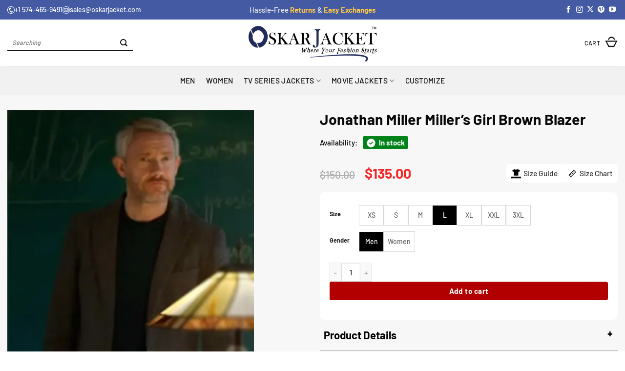

--- FILE ---
content_type: text/html; charset=UTF-8
request_url: https://www.oskarjacket.com/product/jonathan-miller-millers-girl-brown-blazer/
body_size: 95129
content:
<!DOCTYPE html>
<html lang="en-US" class="loading-site no-js">
<head>
	<meta charset="UTF-8" />
	<link rel="profile" href="http://gmpg.org/xfn/11" />
	<link rel="pingback" href="https://www.oskarjacket.com/xmlrpc.php" />
	
	<!-- Google Tag Manager -->
<script>(function(w,d,s,l,i){w[l]=w[l]||[];w[l].push({'gtm.start':
new Date().getTime(),event:'gtm.js'});var f=d.getElementsByTagName(s)[0],
j=d.createElement(s),dl=l!='dataLayer'?'&l='+l:'';j.async=true;j.src=
'https://www.googletagmanager.com/gtm.js?id='+i+dl;f.parentNode.insertBefore(j,f);
})(window,document,'script','dataLayer','GTM-K8P3TKS');</script>
<!-- End Google Tag Manager -->

	<script>(function(html){html.className = html.className.replace(/\bno-js\b/,'js')})(document.documentElement);</script>
<meta name='robots' content='index, follow, max-image-preview:large, max-snippet:-1, max-video-preview:-1' />
	<style>img:is([sizes="auto" i], [sizes^="auto," i]) { contain-intrinsic-size: 3000px 1500px }</style>
	<meta name="viewport" content="width=device-width, initial-scale=1" />
	<!-- This site is optimized with the Yoast SEO plugin v26.8 - https://yoast.com/product/yoast-seo-wordpress/ -->
	<title>Jonathan Miller Miller’s Girl Brown Blazer - Oskar Jacket</title>
	<meta name="description" content="Jonathan Miller Miller’s Girl Brown Blazer will make your appearance more beautiful and make you stand out. Grab your order now!" />
	<link rel="canonical" href="https://www.oskarjacket.com/product/jonathan-miller-millers-girl-brown-blazer/" />
	<meta property="og:locale" content="en_US" />
	<meta property="og:type" content="article" />
	<meta property="og:title" content="Jonathan Miller Miller’s Girl Brown Blazer - Oskar Jacket" />
	<meta property="og:description" content="Jonathan Miller Miller’s Girl Brown Blazer will make your appearance more beautiful and make you stand out. Grab your order now!" />
	<meta property="og:url" content="https://www.oskarjacket.com/product/jonathan-miller-millers-girl-brown-blazer/" />
	<meta property="og:site_name" content="Oskar Jacket" />
	<meta property="article:publisher" content="https://www.facebook.com/oskarjacket" />
	<meta property="article:modified_time" content="2025-08-10T17:41:35+00:00" />
	<meta property="og:image" content="https://www.oskarjacket.com/wp-content/uploads/2024/10/Jonathan-Miller-Millers-Girl-Brown-Blazer.webp" />
	<meta property="og:image:width" content="600" />
	<meta property="og:image:height" content="800" />
	<meta property="og:image:type" content="image/webp" />
	<meta name="twitter:card" content="summary_large_image" />
	<meta name="twitter:site" content="@JacketOskar" />
	<meta name="twitter:label1" content="Est. reading time" />
	<meta name="twitter:data1" content="1 minute" />
	<script type="application/ld+json" class="yoast-schema-graph">{"@context":"https://schema.org","@graph":[{"@type":"WebPage","@id":"https://www.oskarjacket.com/product/jonathan-miller-millers-girl-brown-blazer/","url":"https://www.oskarjacket.com/product/jonathan-miller-millers-girl-brown-blazer/","name":"Jonathan Miller Miller’s Girl Brown Blazer - Oskar Jacket","isPartOf":{"@id":"https://www.oskarjacket.com/#website"},"primaryImageOfPage":{"@id":"https://www.oskarjacket.com/product/jonathan-miller-millers-girl-brown-blazer/#primaryimage"},"image":{"@id":"https://www.oskarjacket.com/product/jonathan-miller-millers-girl-brown-blazer/#primaryimage"},"thumbnailUrl":"https://www.oskarjacket.com/wp-content/uploads/2024/10/Jonathan-Miller-Millers-Girl-Brown-Blazer.webp","datePublished":"2024-10-12T10:30:12+00:00","dateModified":"2025-08-10T17:41:35+00:00","description":"Jonathan Miller Miller’s Girl Brown Blazer will make your appearance more beautiful and make you stand out. Grab your order now!","breadcrumb":{"@id":"https://www.oskarjacket.com/product/jonathan-miller-millers-girl-brown-blazer/#breadcrumb"},"inLanguage":"en-US","potentialAction":[{"@type":"ReadAction","target":["https://www.oskarjacket.com/product/jonathan-miller-millers-girl-brown-blazer/"]}]},{"@type":"ImageObject","inLanguage":"en-US","@id":"https://www.oskarjacket.com/product/jonathan-miller-millers-girl-brown-blazer/#primaryimage","url":"https://www.oskarjacket.com/wp-content/uploads/2024/10/Jonathan-Miller-Millers-Girl-Brown-Blazer.webp","contentUrl":"https://www.oskarjacket.com/wp-content/uploads/2024/10/Jonathan-Miller-Millers-Girl-Brown-Blazer.webp","width":600,"height":800,"caption":"Jonathan Miller Miller’s Girl Brown Blazer"},{"@type":"BreadcrumbList","@id":"https://www.oskarjacket.com/product/jonathan-miller-millers-girl-brown-blazer/#breadcrumb","itemListElement":[{"@type":"ListItem","position":1,"name":"Home","item":"https://www.oskarjacket.com/"},{"@type":"ListItem","position":2,"name":"Shop","item":"https://www.oskarjacket.com/shop/"},{"@type":"ListItem","position":3,"name":"Jonathan Miller Miller’s Girl Brown Blazer"}]},{"@type":"WebSite","@id":"https://www.oskarjacket.com/#website","url":"https://www.oskarjacket.com/","name":"OSKAR JACKET","description":"Oskar Jacket High Quality Brand for Leather Jackets","publisher":{"@id":"https://www.oskarjacket.com/#organization"},"alternateName":"OJ","potentialAction":[{"@type":"SearchAction","target":{"@type":"EntryPoint","urlTemplate":"https://www.oskarjacket.com/?s={search_term_string}"},"query-input":{"@type":"PropertyValueSpecification","valueRequired":true,"valueName":"search_term_string"}}],"inLanguage":"en-US"},{"@type":"Organization","@id":"https://www.oskarjacket.com/#organization","name":"OSKAR JACKET","alternateName":"OJ","url":"https://www.oskarjacket.com/","logo":{"@type":"ImageObject","inLanguage":"en-US","@id":"https://www.oskarjacket.com/#/schema/logo/image/","url":"https://www.oskarjacket.com/wp-content/uploads/2024/10/oskar-jacket-fav-icon.png","contentUrl":"https://www.oskarjacket.com/wp-content/uploads/2024/10/oskar-jacket-fav-icon.png","width":260,"height":264,"caption":"OSKAR JACKET"},"image":{"@id":"https://www.oskarjacket.com/#/schema/logo/image/"},"sameAs":["https://www.facebook.com/oskarjacket","https://x.com/JacketOskar","https://www.instagram.com/oskarjacket/","https://www.pinterest.com/oskarjacket/","https://www.youtube.com/@oskarleatherjacket3124"]}]}</script>
	<!-- / Yoast SEO plugin. -->


<link rel='prefetch' href='https://www.oskarjacket.com/wp-content/themes/flatsome/assets/js/flatsome.js?ver=e2eddd6c228105dac048' />
<link rel='prefetch' href='https://www.oskarjacket.com/wp-content/themes/flatsome/assets/js/chunk.slider.js?ver=3.20.3' />
<link rel='prefetch' href='https://www.oskarjacket.com/wp-content/themes/flatsome/assets/js/chunk.popups.js?ver=3.20.3' />
<link rel='prefetch' href='https://www.oskarjacket.com/wp-content/themes/flatsome/assets/js/chunk.tooltips.js?ver=3.20.3' />
<link rel='prefetch' href='https://www.oskarjacket.com/wp-content/themes/flatsome/assets/js/woocommerce.js?ver=1c9be63d628ff7c3ff4c' />
<link rel="alternate" type="application/rss+xml" title="Oskar Jacket &raquo; Feed" href="https://www.oskarjacket.com/feed/" />
<link rel="alternate" type="application/rss+xml" title="Oskar Jacket &raquo; Comments Feed" href="https://www.oskarjacket.com/comments/feed/" />
<link rel="alternate" type="application/rss+xml" title="Oskar Jacket &raquo; Jonathan Miller Miller’s Girl Brown Blazer Comments Feed" href="https://www.oskarjacket.com/product/jonathan-miller-millers-girl-brown-blazer/feed/" />
<style id='wp-block-library-inline-css' type='text/css'>
:root{--wp-admin-theme-color:#007cba;--wp-admin-theme-color--rgb:0,124,186;--wp-admin-theme-color-darker-10:#006ba1;--wp-admin-theme-color-darker-10--rgb:0,107,161;--wp-admin-theme-color-darker-20:#005a87;--wp-admin-theme-color-darker-20--rgb:0,90,135;--wp-admin-border-width-focus:2px;--wp-block-synced-color:#7a00df;--wp-block-synced-color--rgb:122,0,223;--wp-bound-block-color:var(--wp-block-synced-color)}@media (min-resolution:192dpi){:root{--wp-admin-border-width-focus:1.5px}}.wp-element-button{cursor:pointer}:root{--wp--preset--font-size--normal:16px;--wp--preset--font-size--huge:42px}:root .has-very-light-gray-background-color{background-color:#eee}:root .has-very-dark-gray-background-color{background-color:#313131}:root .has-very-light-gray-color{color:#eee}:root .has-very-dark-gray-color{color:#313131}:root .has-vivid-green-cyan-to-vivid-cyan-blue-gradient-background{background:linear-gradient(135deg,#00d084,#0693e3)}:root .has-purple-crush-gradient-background{background:linear-gradient(135deg,#34e2e4,#4721fb 50%,#ab1dfe)}:root .has-hazy-dawn-gradient-background{background:linear-gradient(135deg,#faaca8,#dad0ec)}:root .has-subdued-olive-gradient-background{background:linear-gradient(135deg,#fafae1,#67a671)}:root .has-atomic-cream-gradient-background{background:linear-gradient(135deg,#fdd79a,#004a59)}:root .has-nightshade-gradient-background{background:linear-gradient(135deg,#330968,#31cdcf)}:root .has-midnight-gradient-background{background:linear-gradient(135deg,#020381,#2874fc)}.has-regular-font-size{font-size:1em}.has-larger-font-size{font-size:2.625em}.has-normal-font-size{font-size:var(--wp--preset--font-size--normal)}.has-huge-font-size{font-size:var(--wp--preset--font-size--huge)}.has-text-align-center{text-align:center}.has-text-align-left{text-align:left}.has-text-align-right{text-align:right}#end-resizable-editor-section{display:none}.aligncenter{clear:both}.items-justified-left{justify-content:flex-start}.items-justified-center{justify-content:center}.items-justified-right{justify-content:flex-end}.items-justified-space-between{justify-content:space-between}.screen-reader-text{border:0;clip-path:inset(50%);height:1px;margin:-1px;overflow:hidden;padding:0;position:absolute;width:1px;word-wrap:normal!important}.screen-reader-text:focus{background-color:#ddd;clip-path:none;color:#444;display:block;font-size:1em;height:auto;left:5px;line-height:normal;padding:15px 23px 14px;text-decoration:none;top:5px;width:auto;z-index:100000}html :where(.has-border-color){border-style:solid}html :where([style*=border-top-color]){border-top-style:solid}html :where([style*=border-right-color]){border-right-style:solid}html :where([style*=border-bottom-color]){border-bottom-style:solid}html :where([style*=border-left-color]){border-left-style:solid}html :where([style*=border-width]){border-style:solid}html :where([style*=border-top-width]){border-top-style:solid}html :where([style*=border-right-width]){border-right-style:solid}html :where([style*=border-bottom-width]){border-bottom-style:solid}html :where([style*=border-left-width]){border-left-style:solid}html :where(img[class*=wp-image-]){height:auto;max-width:100%}:where(figure){margin:0 0 1em}html :where(.is-position-sticky){--wp-admin--admin-bar--position-offset:var(--wp-admin--admin-bar--height,0px)}@media screen and (max-width:600px){html :where(.is-position-sticky){--wp-admin--admin-bar--position-offset:0px}}
</style>
<link rel='stylesheet' id='contact-form-7-css' href='https://www.oskarjacket.com/wp-content/plugins/contact-form-7/includes/css/styles.css?ver=6.1.4' type='text/css' media='all' />
<style id='woocommerce-inline-inline-css' type='text/css'>
.woocommerce form .form-row .required { visibility: visible; }
</style>
<link rel='stylesheet' id='flatsome-swatches-frontend-css' href='https://www.oskarjacket.com/wp-content/themes/flatsome/assets/css/extensions/flatsome-swatches-frontend.css?ver=3.20.3' type='text/css' media='all' />
<link rel='stylesheet' id='wc_stripe_express_checkout_style-css' href='https://www.oskarjacket.com/wp-content/plugins/woocommerce-gateway-stripe/build/express-checkout.css?ver=f49792bd42ded7e3e1cb' type='text/css' media='all' />
<link rel='stylesheet' id='flatsome-main-css' href='https://www.oskarjacket.com/wp-content/themes/flatsome/assets/css/flatsome.css?ver=3.20.3' type='text/css' media='all' />
<style id='flatsome-main-inline-css' type='text/css'>
@font-face {
				font-family: "fl-icons";
				font-display: block;
				src: url(https://www.oskarjacket.com/wp-content/themes/flatsome/assets/css/icons/fl-icons.eot?v=3.20.3);
				src:
					url(https://www.oskarjacket.com/wp-content/themes/flatsome/assets/css/icons/fl-icons.eot#iefix?v=3.20.3) format("embedded-opentype"),
					url(https://www.oskarjacket.com/wp-content/themes/flatsome/assets/css/icons/fl-icons.woff2?v=3.20.3) format("woff2"),
					url(https://www.oskarjacket.com/wp-content/themes/flatsome/assets/css/icons/fl-icons.ttf?v=3.20.3) format("truetype"),
					url(https://www.oskarjacket.com/wp-content/themes/flatsome/assets/css/icons/fl-icons.woff?v=3.20.3) format("woff"),
					url(https://www.oskarjacket.com/wp-content/themes/flatsome/assets/css/icons/fl-icons.svg?v=3.20.3#fl-icons) format("svg");
			}
</style>
<link rel='stylesheet' id='flatsome-shop-css' href='https://www.oskarjacket.com/wp-content/themes/flatsome/assets/css/flatsome-shop.css?ver=3.20.3' type='text/css' media='all' />
<link rel='stylesheet' id='flatsome-style-css' href='https://www.oskarjacket.com/wp-content/themes/flatsome-child/style.css?ver=3.0' type='text/css' media='all' />
<script type="text/javascript" src="https://www.oskarjacket.com/wp-includes/js/dist/hooks.min.js?ver=4d63a3d491d11ffd8ac6" id="wp-hooks-js"></script>
<script type="text/javascript" src="https://www.oskarjacket.com/wp-includes/js/jquery/jquery.min.js?ver=3.7.1" id="jquery-core-js"></script>
<script type="text/javascript" src="https://www.oskarjacket.com/wp-includes/js/jquery/jquery-migrate.min.js?ver=3.4.1" id="jquery-migrate-js"></script>
<script type="text/javascript" src="https://www.oskarjacket.com/wp-content/plugins/woocommerce/assets/js/jquery-blockui/jquery.blockUI.min.js?ver=2.7.0-wc.10.4.3" id="wc-jquery-blockui-js" data-wp-strategy="defer"></script>
<script type="text/javascript" id="wc-add-to-cart-js-extra">
/* <![CDATA[ */
var wc_add_to_cart_params = {"ajax_url":"\/wp-admin\/admin-ajax.php","wc_ajax_url":"\/?wc-ajax=%%endpoint%%","i18n_view_cart":"View cart","cart_url":"https:\/\/www.oskarjacket.com\/checkout\/","is_cart":"","cart_redirect_after_add":"no"};
/* ]]> */
</script>
<script type="text/javascript" src="https://www.oskarjacket.com/wp-content/plugins/woocommerce/assets/js/frontend/add-to-cart.min.js?ver=10.4.3" id="wc-add-to-cart-js" defer="defer" data-wp-strategy="defer"></script>
<script type="text/javascript" id="wc-single-product-js-extra">
/* <![CDATA[ */
var wc_single_product_params = {"i18n_required_rating_text":"Please select a rating","i18n_rating_options":["1 of 5 stars","2 of 5 stars","3 of 5 stars","4 of 5 stars","5 of 5 stars"],"i18n_product_gallery_trigger_text":"View full-screen image gallery","review_rating_required":"yes","flexslider":{"rtl":false,"animation":"slide","smoothHeight":true,"directionNav":false,"controlNav":"thumbnails","slideshow":false,"animationSpeed":500,"animationLoop":false,"allowOneSlide":false},"zoom_enabled":"","zoom_options":[],"photoswipe_enabled":"","photoswipe_options":{"shareEl":false,"closeOnScroll":false,"history":false,"hideAnimationDuration":0,"showAnimationDuration":0},"flexslider_enabled":""};
/* ]]> */
</script>
<script type="text/javascript" src="https://www.oskarjacket.com/wp-content/plugins/woocommerce/assets/js/frontend/single-product.min.js?ver=10.4.3" id="wc-single-product-js" defer="defer" data-wp-strategy="defer"></script>
<script type="text/javascript" src="https://www.oskarjacket.com/wp-content/plugins/woocommerce/assets/js/js-cookie/js.cookie.min.js?ver=2.1.4-wc.10.4.3" id="wc-js-cookie-js" data-wp-strategy="defer"></script>
<script type="text/javascript" id="wpm-js-extra">
/* <![CDATA[ */
var wpm = {"ajax_url":"https:\/\/www.oskarjacket.com\/wp-admin\/admin-ajax.php","root":"https:\/\/www.oskarjacket.com\/wp-json\/","nonce_wp_rest":"6af7f9f89d","nonce_ajax":"9daa6dd1d1"};
/* ]]> */
</script>
<script type="text/javascript" src="https://www.oskarjacket.com/wp-content/plugins/woocommerce-google-adwords-conversion-tracking-tag/js/public/free/wpm-public.p1.min.js?ver=1.54.1" id="wpm-js"></script>
<link rel="https://api.w.org/" href="https://www.oskarjacket.com/wp-json/" /><link rel="alternate" title="JSON" type="application/json" href="https://www.oskarjacket.com/wp-json/wp/v2/product/55317" /><link rel="EditURI" type="application/rsd+xml" title="RSD" href="https://www.oskarjacket.com/xmlrpc.php?rsd" />
<meta name="generator" content="WordPress 6.8.3" />
<meta name="generator" content="WooCommerce 10.4.3" />
<link rel='shortlink' href='https://www.oskarjacket.com/?p=55317' />
<link rel="alternate" title="oEmbed (JSON)" type="application/json+oembed" href="https://www.oskarjacket.com/wp-json/oembed/1.0/embed?url=https%3A%2F%2Fwww.oskarjacket.com%2Fproduct%2Fjonathan-miller-millers-girl-brown-blazer%2F" />
<link rel="alternate" title="oEmbed (XML)" type="text/xml+oembed" href="https://www.oskarjacket.com/wp-json/oembed/1.0/embed?url=https%3A%2F%2Fwww.oskarjacket.com%2Fproduct%2Fjonathan-miller-millers-girl-brown-blazer%2F&#038;format=xml" />
<!-- Google site verification - Google for WooCommerce -->
<meta name="google-site-verification" content="w-pF-m1g1tadg5pOwl3upYz0KFWcRUO4Q0HMdmEPBrQ" />
<style>
    .video-thumb {
        position: relative;
        margin: 0 auto;
        border-radius: 6px;
        overflow: hidden;
    }
    .video-thumb iframe {
        display: block;
        border: none;
        z-index: -1;
        position: relative;
    }
</style>

<script type="application/ld+json">
{"@context":"https://schema.org/","@type":"Product","@id":"https://www.oskarjacket.com/product/jonathan-miller-millers-girl-brown-blazer/","name":"Jonathan Miller Miller’s Girl Brown Blazer","image":["https://www.oskarjacket.com/wp-content/uploads/2024/10/Jonathan-Miller-Millers-Girl-Brown-Blazer.webp"],"description":"Jonathan Miller Miller’s Girl Brown Blazer will make your appearance more beautiful and make you stand out. Grab your order now!","sku":"","brand":{"@type":"Brand","name":"Oskar Jacket"},"offers":{"@type":"Offer","url":"https://www.oskarjacket.com/product/jonathan-miller-millers-girl-brown-blazer/","priceCurrency":"USD","price":"135.00","priceValidUntil":"2026-12-31","availability":"https://schema.org/InStock","itemCondition":"https://schema.org/NewCondition","hasMerchantReturnPolicy":{"@type":"MerchantReturnPolicy","returnPolicyCategory":"https://schema.org/MerchantReturnFiniteReturnWindow","merchantReturnDays":30,"returnMethod":"https://schema.org/ReturnByMail","returnFees":"https://schema.org/FreeReturn","applicableCountry":"US"},"shippingDetails":{"@type":"OfferShippingDetails","shippingRate":{"@type":"MonetaryAmount","value":"0.00","currency":"USD"},"deliveryTime":{"@type":"ShippingDeliveryTime","handlingTime":{"@type":"QuantitativeValue","minValue":1,"maxValue":3,"unitCode":"d"},"transitTime":{"@type":"QuantitativeValue","minValue":2,"maxValue":3,"unitCode":"d"}},"shippingDestination":{"@type":"DefinedRegion","addressCountry":"US"}}}}</script>

<meta name="google-site-verification" content="w-pF-m1g1tadg5pOwl3upYz0KFWcRUO4Q0HMdmEPBrQ" />	<noscript><style>.woocommerce-product-gallery{ opacity: 1 !important; }</style></noscript>
	
<!-- START Pixel Manager for WooCommerce -->

		<script>

			window.wpmDataLayer = window.wpmDataLayer || {};
			window.wpmDataLayer = Object.assign(window.wpmDataLayer, {"cart":{},"cart_item_keys":{},"version":{"number":"1.54.1","pro":false,"eligible_for_updates":false,"distro":"fms","beta":false,"show":true},"pixels":{"google":{"linker":{"settings":null},"user_id":false,"analytics":{"ga4":{"measurement_id":"G-6ZDCKH5M31","parameters":{},"mp_active":false,"debug_mode":false,"page_load_time_tracking":false},"id_type":"post_id"},"tag_id":"G-6ZDCKH5M31","tag_id_suppressed":[],"tag_gateway":{"measurement_path":""},"tcf_support":false,"consent_mode":{"is_active":true,"wait_for_update":500,"ads_data_redaction":false,"url_passthrough":true}}},"shop":{"list_name":"Product | Jonathan Miller Miller’s Girl Brown Blazer","list_id":"product_jonathan-miller-millers-girl-brown-blazer","page_type":"product","product_type":"variable","currency":"USD","selectors":{"addToCart":[],"beginCheckout":[]},"order_duplication_prevention":true,"view_item_list_trigger":{"test_mode":false,"background_color":"green","opacity":0.5,"repeat":true,"timeout":1000,"threshold":0.8000000000000000444089209850062616169452667236328125},"variations_output":true,"session_active":true},"page":{"id":55317,"title":"Jonathan Miller Miller’s Girl Brown Blazer","type":"product","categories":[],"parent":{"id":0,"title":"Jonathan Miller Miller’s Girl Brown Blazer","type":"product","categories":[]}},"general":{"user_logged_in":false,"scroll_tracking_thresholds":[],"page_id":55317,"exclude_domains":[],"server_2_server":{"active":false,"user_agent_exclude_patterns":[],"ip_exclude_list":[],"pageview_event_s2s":{"is_active":false,"pixels":[]}},"consent_management":{"explicit_consent":false},"lazy_load_pmw":false,"chunk_base_path":"https://www.oskarjacket.com/wp-content/plugins/woocommerce-google-adwords-conversion-tracking-tag/js/public/free/","modules":{"load_deprecated_functions":true}}});

		</script>

		
<!-- END Pixel Manager for WooCommerce -->
			<meta name="pm-dataLayer-meta" content="55317" class="wpmProductId"
				  data-id="55317">
					<script>
			(window.wpmDataLayer = window.wpmDataLayer || {}).products                = window.wpmDataLayer.products || {};
			window.wpmDataLayer.products[55317] = {"id":"55317","sku":"","price":135,"brand":"","quantity":1,"dyn_r_ids":{"post_id":"55317","sku":55317,"gpf":"woocommerce_gpf_55317","gla":"gla_55317"},"is_variable":true,"type":"variable","name":"Jonathan Miller Miller’s Girl Brown Blazer","category":["Celebrity Outfits Collection"],"is_variation":false};
					</script>
					<meta name="pm-dataLayer-meta" content="55318" class="wpmProductId"
				  data-id="55318">
					<script>
			(window.wpmDataLayer = window.wpmDataLayer || {}).products                = window.wpmDataLayer.products || {};
			window.wpmDataLayer.products[55318] = {"id":"55318","sku":"","price":135,"brand":"","quantity":1,"dyn_r_ids":{"post_id":"55318","sku":55318,"gpf":"woocommerce_gpf_55318","gla":"gla_55318"},"is_variable":false,"type":"variation","name":"Jonathan Miller Miller’s Girl Brown Blazer","parent_id_dyn_r_ids":{"post_id":"55317","sku":55317,"gpf":"woocommerce_gpf_55317","gla":"gla_55317"},"parent_id":55317,"category":["Celebrity Outfits Collection"],"variant":"Size:  | Gender: ","is_variation":true};
					</script>
		<link rel="icon" href="https://www.oskarjacket.com/wp-content/uploads/2024/10/cropped-oskar-jacket-fav-icon-32x32.png" sizes="32x32" />
<link rel="icon" href="https://www.oskarjacket.com/wp-content/uploads/2024/10/cropped-oskar-jacket-fav-icon-192x192.png" sizes="192x192" />
<link rel="apple-touch-icon" href="https://www.oskarjacket.com/wp-content/uploads/2024/10/cropped-oskar-jacket-fav-icon-180x180.png" />
<meta name="msapplication-TileImage" content="https://www.oskarjacket.com/wp-content/uploads/2024/10/cropped-oskar-jacket-fav-icon-270x270.png" />
<style id="custom-css" type="text/css">:root {--primary-color: #1f2d5c;--fs-color-primary: #1f2d5c;--fs-color-secondary: #1f2d5c;--fs-color-success: #f8be13;--fs-color-alert: #b20000;--fs-color-base: #0a0a0a;--fs-experimental-link-color: #363636;--fs-experimental-link-color-hover: #dd3333;}.tooltipster-base {--tooltip-color: #fff;--tooltip-bg-color: #000;}.off-canvas-right .mfp-content, .off-canvas-left .mfp-content {--drawer-width: 300px;}.off-canvas .mfp-content.off-canvas-cart {--drawer-width: 360px;}html{background-color:#ffffff!important;}.container-width, .full-width .ubermenu-nav, .container, .row{max-width: 1590px}.row.row-collapse{max-width: 1560px}.row.row-small{max-width: 1582.5px}.row.row-large{max-width: 1620px}.sticky-add-to-cart--active, #wrapper,#main,#main.dark{background-color: #ffffff}.header-main{height: 95px}#logo img{max-height: 95px}#logo{width:263px;}.header-bottom{min-height: 60px}.header-top{min-height: 40px}.transparent .header-main{height: 30px}.transparent #logo img{max-height: 30px}.has-transparent + .page-title:first-of-type,.has-transparent + #main > .page-title,.has-transparent + #main > div > .page-title,.has-transparent + #main .page-header-wrapper:first-of-type .page-title{padding-top: 110px;}.header.show-on-scroll,.stuck .header-main{height:70px!important}.stuck #logo img{max-height: 70px!important}.search-form{ width: 56%;}.header-bg-color {background-color: #ffffff}.header-bottom {background-color: #f1f1f1}.top-bar-nav > li > a{line-height: 15px }.header-main .nav > li > a{line-height: 16px }.stuck .header-main .nav > li > a{line-height: 50px }.header-bottom-nav > li > a{line-height: 16px }@media (max-width: 549px) {.header-main{height: 70px}#logo img{max-height: 70px}}.nav-dropdown-has-arrow.nav-dropdown-has-border li.has-dropdown:before{border-bottom-color: #f9bf13;}.nav .nav-dropdown{border-color: #f9bf13 }.nav-dropdown{border-radius:3px}.nav-dropdown{font-size:94%}.nav-dropdown-has-arrow li.has-dropdown:after{border-bottom-color: #ffffff;}.nav .nav-dropdown{background-color: #ffffff}.header-top{background-color:#445aa3!important;}h1,h2,h3,h4,h5,h6,.heading-font{color: #0a0a0a;}body{font-size: 97%;}@media screen and (max-width: 549px){body{font-size: 96%;}}body{font-family: Barlow, sans-serif;}body {font-weight: 500;font-style: normal;}.nav > li > a {font-family: Barlow, sans-serif;}.mobile-sidebar-levels-2 .nav > li > ul > li > a {font-family: Barlow, sans-serif;}.nav > li > a,.mobile-sidebar-levels-2 .nav > li > ul > li > a {font-weight: 500;font-style: normal;}h1,h2,h3,h4,h5,h6,.heading-font, .off-canvas-center .nav-sidebar.nav-vertical > li > a{font-family: Barlow, sans-serif;}h1,h2,h3,h4,h5,h6,.heading-font,.banner h1,.banner h2 {font-weight: 700;font-style: normal;}.alt-font{font-family: "Dancing Script", sans-serif;}.alt-font {font-weight: 400!important;font-style: normal!important;}button,.button{text-transform: none;}.header:not(.transparent) .top-bar-nav > li > a {color: #ffffff;}.header:not(.transparent) .header-nav-main.nav > li > a {color: #0a0a0a;}.header:not(.transparent) .header-bottom-nav.nav > li > a{color: #0a0a0a;}.header:not(.transparent) .header-bottom-nav.nav > li > a:hover,.header:not(.transparent) .header-bottom-nav.nav > li.active > a,.header:not(.transparent) .header-bottom-nav.nav > li.current > a,.header:not(.transparent) .header-bottom-nav.nav > li > a.active,.header:not(.transparent) .header-bottom-nav.nav > li > a.current{color: #0a0a0a;}.header-bottom-nav.nav-line-bottom > li > a:before,.header-bottom-nav.nav-line-grow > li > a:before,.header-bottom-nav.nav-line > li > a:before,.header-bottom-nav.nav-box > li > a:hover,.header-bottom-nav.nav-box > li.active > a,.header-bottom-nav.nav-pills > li > a:hover,.header-bottom-nav.nav-pills > li.active > a{color:#FFF!important;background-color: #0a0a0a;}.is-divider{background-color: #f8be13;}.shop-page-title.featured-title .title-overlay{background-color: rgba(0,0,0,0.3);}.current .breadcrumb-step, [data-icon-label]:after, .button#place_order,.button.checkout,.checkout-button,.single_add_to_cart_button.button, .sticky-add-to-cart-select-options-button{background-color: #d33a32!important }.has-equal-box-heights .box-image {padding-top: 114%;}.badge-inner.on-sale{background-color: #d33a32}.star-rating span:before,.star-rating:before, .woocommerce-page .star-rating:before, .stars a:hover:after, .stars a.active:after{color: #ffb500}.price del, .product_list_widget del, del .woocommerce-Price-amount { color: #737272; }ins .woocommerce-Price-amount { color: #f42828; }@media screen and (min-width: 550px){.products .box-vertical .box-image{min-width: 741px!important;width: 741px!important;}}.header-main .social-icons,.header-main .cart-icon strong,.header-main .menu-title,.header-main .header-button > .button.is-outline,.header-main .nav > li > a > i:not(.icon-angle-down){color: #515151!important;}.header-main .header-button > .button.is-outline,.header-main .cart-icon strong:after,.header-main .cart-icon strong{border-color: #515151!important;}.header-main .header-button > .button:not(.is-outline){background-color: #515151!important;}.header-main .current-dropdown .cart-icon strong,.header-main .header-button > .button:hover,.header-main .header-button > .button:hover i,.header-main .header-button > .button:hover span{color:#FFF!important;}.header-main .menu-title:hover,.header-main .social-icons a:hover,.header-main .header-button > .button.is-outline:hover,.header-main .nav > li > a:hover > i:not(.icon-angle-down){color: #515151!important;}.header-main .current-dropdown .cart-icon strong,.header-main .header-button > .button:hover{background-color: #515151!important;}.header-main .current-dropdown .cart-icon strong:after,.header-main .current-dropdown .cart-icon strong,.header-main .header-button > .button:hover{border-color: #515151!important;}.footer-1{background-color: #1f2d5c}.footer-2{background-color: #105986}.absolute-footer, html{background-color: #132356}button[name='update_cart'] { display: none; }.nav-vertical-fly-out > li + li {border-top-width: 1px; border-top-style: solid;}.label-new.menu-item > a:after{content:"New";}.label-hot.menu-item > a:after{content:"Hot";}.label-sale.menu-item > a:after{content:"Sale";}.label-popular.menu-item > a:after{content:"Popular";}</style>		<style type="text/css" id="wp-custom-css">
			.woocommerce-product-rating {
	position: relative;
	visibility: visible;
}


.nav .nav-dropdown {
	border-color: #19244a;
}

.Shipping-Payment-Availability {
	font-size: 12px;
	float: right;
	line-height: 2;
	margin-top: -30px;
}



span.you-save-text {
	font-weight: bold;
}


.single_add_to_cart_button.button.alt {
	width: 75%;
}


.shop-page-title.category-page-title.page-title
{
	text-align: center;
}





/* Sidebar Search Container */
.search-sidebar {
	position: fixed;
	top: 0;
	right: -100%;
	width: 350px;
	height: 100%;
	background: #fff;
	box-shadow: -2px 0 8px rgba(0,0,0,0.3);
	transition: right 0.4s ease;
	z-index: 99999;
	padding: 20px;
	overflow-y: auto; /* Allow vertical scroll */
}

/* Scroll bar style (optional) */
.search-sidebar::-webkit-scrollbar {
	width: 6px;
}
.search-sidebar::-webkit-scrollbar-thumb {
	background: #ccc;
	border-radius: 3px;
}

li.header-search.header-search-dropdown.has-icon.has-dropdown.menu-item-has-children.current-dropdown::after,
li.header-search.header-search-dropdown.has-icon.has-dropdown.menu-item-has-children.current-dropdown::before,
li.header-search.header-search-dropdown.has-icon.has-dropdown.menu-item-has-children:hover::after,
li.header-search.header-search-dropdown.has-icon.has-dropdown.menu-item-has-children:hover::before {
	content: none !important;
	display: none !important;
	border: none !important;
	background: none !important;
}





/* Active state (open) */
.search-sidebar.active {
	right: 0;
}
/* Old band */
ul#ux-search-dropdown {
	display: none;
}

/* Close button */
.search-sidebar .close-search {
	background: none;
	border: 2px solid;
	font-size: 13px;
	position: absolute;
	top: 16px;
	right: 7px;
	cursor: pointer;
}

/* Content area */
.search-sidebar .search-content {
	margin-top: 50px;
}

/* Search input field */
.search-sidebar input.search-field {
	width: 100%;
	padding: 10px;
	border: 1px solid #ddd;
}


/* Tabs ACtivecolor blue */
.nav-tabs>li.active>a {
	color: white;
	background-color: #1f2d5c;
}

time.woocommerce-review__published-date

{
	display: none;
}



/* ===== new single product page ====== */
.product-availability {
	font-size: 15px;
	font-weight: 500;
	color: #000 !important;

}

.product-availability span {
	background: #00821a;
	color: #fff;
	font-weight: bold;
	padding: 1px 7px;
	border-radius: 3px;
	margin-left: 8px;
	display: inline-block;
}

.product-availability img {
	height: 20px;
	width: 20px;
	margin-right: 6px;
	margin-top: -3px;
}

.rating-n-stock {
	display: flex;
	align-items: center;
	justify-content: space-between;
}


.sp-size-chart img {
	height: 20px;
	width: 20px;
	margin-top: -2px;
	margin-right: 5px;
}

.price-n-size {
	display: flex;
	align-items: center;
	justify-content: space-between;
	margin-top: 20px;
}


.product-detail-col .price del {
	font-size: 1.2em;   
	color: #888;            
	margin-right: 10px;
}

.product-detail-col .price ins {
	font-size: 1.6em;    
	color: #d32f2f;   
	font-weight: 700;
}


.sp-size-chart a {
	background: #fff;
	padding: 7px 10px;
	border-radius: 5px;
}

.price-n-size .price {
	margin-bottom: 0
}

.sp-size-chart {
	display: flex;
	gap: 18px;
}

.product-detail-col .ux-swatch--label {
	min-width: 50px;
	min-height: 40px;
	font-size: 14px;
}


.product-detail-col table.variations .ux-swatches.ux-swatches-attribute-ux_label .ux-swatch.selected {
	position: relative !important;
	box-shadow: none !important;
	padding: 4px 11px !important;
	background: black;
}
.product-detail-col table.variations .ux-swatches.ux-swatches-attribute-ux_label .ux-swatch.selected span {
	color: white !important;
}


.product-detail-col .variations_form .ux-swatch.selected:before {
	content: "";
	background: url("https://www.oskarjacket.com/wp-content/uploads/2025/11/checked-1.avif") no-repeat;
	background-position: right top;
	background-size: 16px;
	position: absolute;
	top: -5px;
	right: -5px;
	height: 20px;
	width: 20px;
}

.featured-box-icon {
	background: #f9f9f9;
	padding: 10px 15px;
	border-radius: 10px;
	align-items: center;
	margin-bottom: 15px;
}

.product-detail-acc ul>li{
	margin-bottom: 2px;
}

.product-detail-acc .accordion-title {
	border-top: 0;
	padding-left: 8px;
	font-weight: 600;
	color: #000;
	border-bottom: 0;
	margin-bottom: 8px;
	border-bottom: 1px solid #a1a1a1;
	font-size: 22px;
}


.product-detail-acc .toggle {
	display: none;
}

.product-detail-acc .accordion-title.active.plain::after {
	content: '-';
}

.product-detail-acc .accordion-title.plain::after {
	content: '+';
	right: 10px;
	margin-top: -23px;
	position: absolute;
	font-size: 22px;
	color: #000;
	height: 25px;
	text-align: center;
	align-items: center;
	justify-content: center;
	vertical-align: text-bottom;
	text-align: center;
	display: flex;
	top: 38px;
}

.product-detail-acc .accordion-inner {
	padding: 5px 10px;
	border-bottom: 1px solid #000;
}

.oz-single-product-tab-section .woocommerce-tabs .wc-tabs {
	background: #f1f1f1;
	padding: 15px 28px;;
	width: max-content;
	margin: 0 auto;
	border-radius: 10px;
	display: flex;
	gap: 25px;
}

.oz-single-product-tab-section  .wc-tabs.product-tabs li {
	text-align: center;
	margin: 0;
}


.oz-single-product-tab-section .woocommerce-tabs .product-tabs li a {
	font-size: 18px;
	border-radius: 0;
	background: #fff;
	color: #000;
	border: 1px solid;
	border-radius:7px
}

.oz-single-product-tab-section .woocommerce-tabs .product-tabs li.active a {
	background: #1e1e1e;
	color: #fff;
	border: 1px solid #1e1e1e;
}


.oz-single-product-tab-section div.woocommerce-Tabs-panel{
	box-shadow: rgb(17 17 26 / 10%) 0px 4px 16px, rgb(17 17 26 / 5%) 0px 8px 32px;
	padding: 25px;
	border-radius: 10px;
}
.single-product-icon-box-row .col .col-inner .icon-box .icon-box-img {
	filter: invert(1);
}

body.single-product .related-products-wrapper.product-section h3.product-section-title {
	color: #000 !important;
	font-size: 27px;
	text-align: center;
}

/* ===== END new single product page ====== */


/* ==== New home page ======= */

.so-marquee-container {
	box-shadow: inset 0 1px 0 rgba(255, 255, 255, 0.1), 0 2px 10px rgba(0, 0, 0, 0.3);
}

.so-marquee-container {
	background-color: #1a1a1a;
	color: #ffffff;
	overflow: hidden;
	white-space: nowrap;
	position: relative;
	padding: 20px 0;
	border-top: 2px solid #333;
	border-bottom: 2px solid #333;
	width: 100%;
}

.so-marquee-container::before {
	left: 0;
	background: linear-gradient(90deg, #1a1a1a 0%, transparent 100%);
}
.so-marquee-container::before, .so-marquee-container::after {
	content: '';
	position: absolute;
	top: 0;
	width: 60px;
	height: 100%;
	z-index: 2;
	pointer-events: none;
}

.so-marquee-container::after {
	right: 0;
	background: linear-gradient(270deg, #1a1a1a 0%, transparent 100%);
}

.so-marquee-content {
	animation-timing-function: 
		linear;
}
.so-marquee-content {
	backface-visibility: hidden;
	perspective: 1000px;
	transition: animation-play-state 0.3s 
		ease;
}
.so-marquee-content {
	display: inline-flex;
	align-items: center;
	animation: so-infinite-scroll 60s 
		linear infinite;
}

@keyframes so-infinite-scroll{
	0% {
		transform: translateX(0);
	}
	100% {
		transform: translateX(-50%);
	}
}
.so-marquee-item {
	display: inline-flex;
	align-items: center;
	margin-right: 80px;
	white-space: nowrap;
	flex-shrink: 0;
}

.so-marquee-text {
	user-select: none;
	-webkit-user-select: none;
	-moz-user-select: none;
	-ms-user-select: none;
}

.so-marquee-text {
	font-size: 18px;
	font-weight: 700;
	letter-spacing: 2px;
	text-transform: uppercase;
	color: #e7e7e7;
	text-shadow: 0 1px 3px rgba(0, 0, 0, 0.5);
	font-style: italic;
}

.so-marquee-container:hover .so-marquee-content {
	animation-play-state: paused;
}

.new-home-spot-light-products .flickity-prev-next-button.previous {
	right: 50px;
	left: inherit;
}
.new-home-spot-light-products .flickity-prev-next-button {
	top: -80px;
	opacity: 1;
	bottom: inherit;
	transform: translateX(0);
}

.new-home-spot-light-products .flickity-prev-next-button svg {
	border: 2px solid #1f2d5c;
	fill: #ababab !important;
	color: #ababab;
	scale: 0.8;
}

.new-home-spot-light-products .flickity-prev-next-button svg> path {
	fill: #1f2d5c !important;
}


.spot-p-sec .section-title-normal span{
	border-bottom: 2px solid #1f2d5c;	
}


.spot-p-sec .section-title-normal {
	border-bottom: 2px solid #1f2d5c85;
}

.oz-i-reel {
	width: 100%;
	height: 100%;
	overflow: hidden;
	position: relative;
}

.oz-i-video {
	width: 100%;
	height: 100%;
	object-fit: cover;
}

.c-two-col {
	display: flex;
	justify-content: space-between;
	gap: 10px;
}

.c-two-col div {
	width: 50%;
}

.wpcf7 .c-two-col .wpcf7-form-control-wrap  .wpcf7-form-control {
	border-radius: 6px;
	box-shadow: none;
	border: 1px solid #b9b9b9;
	min-height: 50px;
	color: #757575;
}

textarea.wpcf7-form-control {
	border-radius: 6px;
	box-shadow: none;
	border: 1px solid #b9b9b9;
	color: #757575;
}

.so-review-container {
	display: grid;
	grid-template-columns: repeat(auto-fit, minmax(280px, 1fr));
	gap: 1.5rem;
	max-width: 1000px;
	width: 100%;
	overflow: hidden;
}

.so-review-card {
	position: relative;
	width: 100%;
	height: 480px;
	border-radius: 0px;
	overflow: hidden;
	background: #ffffff;
	box-shadow: 0 4px 12px rgba(0, 0, 0, 0.08);
	transition: transform 0.2s 
		ease, box-shadow 0.2s 
		ease;
}

.so-review-card:before {
	content: '';
	position: absolute;
	bottom: 0;
	left: 0;
	width: 100%;
	height: 58%;
	background: linear-gradient(to top, rgb(0 0 0 / 90%), rgb(0 0 0 / 3%));
	z-index: 1;
}

.so-review-media {
	position: relative;
	width: 100%;
	height: 100%;
	overflow: hidden;
}

.so-review-content {
	position: absolute;
	bottom: 0;
	left: 0;
	right: 0;
	padding: 1.5rem;
	color: white;
	z-index: 2;
}
.so-review-rating {
	display: flex;
	gap: 0.125rem;
}
.so-review-time {
	display: inline-block;
	background: rgb(255 255 255 / 23%);
	backdrop-filter: blur(10px);
	padding: 0.375rem 0.75rem;
	border-radius: 6px;
	font-size: 0.75rem;
	font-weight: 500;
	margin-bottom: 0.75rem;
	color: rgb(0 0 0 / 90%);
}

.so-review-header {
	font-size: 0.75rem;
	font-weight: 600;
	letter-spacing: 1px;
	text-transform: uppercase;
	margin-bottom: 0.75rem;
	color: rgba(255, 255, 255, 0.8);
}
.so-review-text {
	font-size: 0.875rem;
	line-height: 1.5;
	margin-bottom: 1rem;
	color: white;
	font-weight: 400;
}

.so-review-author {
	display: flex;
	align-items: flex-start;
	gap: 0.5rem;
}

.so-review-verified {
	width: 18px;
	height: 18px;
	background: #1073b9;
	border-radius: 50%;
	display: flex;
	align-items: center;
	justify-content: center;
	font-size: 0.625rem;
	font-weight: bold;
	color: white;
	flex-shrink: 0;
	transform: translateY(4px);
}

.so-review-star {
	color: #f59e0b;
	font-size: 20px;
	line-height: 1;
}

.review-slider .flickity-slider>:not(.is-selected) {
	opacity: 1;
}


.row-small>.product-small.col .col-inner {
	border: 1px solid #b9b9b9;
	box-shadow: none;
	border-radius: 2px;
	padding: 5px;
	background: #fff;
}

body .product-small.box .box-text {
	padding: 10px 6px 10px 6px !important;
}

.product-small.box .title-wrapper .product-title .woocommerce-LoopProduct-link {
	font-weight: 900;
}
.title-wrapper .product-title .woocommerce-LoopProduct-link {
	white-space: nowrap;
	overflow: hidden;
	text-overflow: ellipsis;
	width: 98%;
	font-size: 17px;
}

.row-small>.product-small.col {
	padding: 0 4.8px 9.6px !important;
}


.product-small.box ins span.woocommerce-Price-amount.amount bdi {
	font-size: 20px;
	font-weight: 600;
}

.today_deals_save {
	display: inline-block;
	background-color: #263d72;
	color: #fff;
	font-size: 11px;
	padding: 1px 7px 1px 7px;
	position: relative;
	font-weight: 600;
	white-space: nowrap;
}
.today_deals_save span {
	font-weight: 700;
	color: #b8ed31;
	font-size: 14px;
}

.badge-container {
	display: none;
}


.hm-offer-text {
	margin-top: 10px !important;
}

.hm-upto {
	position: relative;
	top: -30px;
}

.hm-percent {
	font-size: 90px;
	letter-spacing: -4px;
	color: #ffffff;
	animation: blink 1s 
		ease infinite;
	animation-delay: 4s;
}

.hm-btn span{
	color:#000;
	font-weight: 400;

}

a.hm-btn {
	background-color: #d9d9d9 !important;
}

.video-text-box {
	background: linear-gradient(to top, rgb(19 35 86), rgb(0 0 0 / 3%));
	padding: 15px 15px;
	width: 100%;
	position: absolute;
	bottom: 43px;
}

.video-text-box h3{
	line-height: 1.2;
	text-align: center;
}

.oz-i-reel span.button.primary.expand {
	margin: 0;
	margin-top: 0;
	background: #000000;
}

td.product-name {
	color: #000;
}

@media (min-width: 850px) {
	.cat-grid-row .col {
		flex-basis: 20%;
		max-width: 20%;
		padding: 3px;
	}
}

@media(max-width:549px){
	.so-marquee-container {
		padding: 6px 0;
		margin-top: 10px;
	}
	.so-marquee-text {
		font-size: 15px;
	}
	.today_deals_save {
		font-size: 9.5px;
	}

	.today_deals_save span {
		font-size: 13px;
	}
	.title-wrapper .product-title .woocommerce-LoopProduct-link {
		font-size: 16x;
	}
	.product-small.box ins span.woocommerce-Price-amount.amount bdi {
		font-size: 18px;
	}
	.cat-grid-row .col {
		padding: 0 5px;
	}
	.c-two-col div {
		width: 100%;
	}
	.c-two-col {
		gap: 0px;
		flex-direction: column;
	}
	.so-review-card {
		height: 380px;
	}

	.hm-percent {
		font-size: 53px;
	}
	.hm-upto {
		top: -20px;
	}
	.video-text-box h3 {
		font-size: 11px;
	}
	.oz-i-reel span.button.primary.expand {
		font-size: 13px;
		margin-bottom: 5px;
	}
}

/* ==== END New home page ======= */


/* =========== New Header ========== */



#masthead .cart-img-icon {
	max-width: 26px;
	filter: invert(1);
}

#top-bar .social-icons {
	color: #ffffff;
	font-size: 14px;
}


#woocommerce-product-search-field-0 {
	font-style: italic;
}
.header-search-form-wrapper .form-flat input:not([type=submit]) {
	border-color: hsl(0deg 0% 100% / 55%);
	border: none;
	border-bottom: 1px solid;
	border-radius: 0;
	background-color: transparent !important;
}

.top-bar-news {
	width: 100%;
	overflow: hidden;
	height: 30px;
	position: relative;
	display: flex;
}

.top-bar-news ul {
	list-style: none;
	padding: 0;
	margin: 0;
	animation: topslide 12s infinite;
}

@keyframes topslide{
	0%, 20% {
		transform: translateY(0%);
	}
	25%, 45% {
		transform: translateY(-100%);
	}
	50%, 70% {
		transform: translateY(-210%);
	}
	75%, 95% {
		transform: translateY(-320%);
	}
	100% {
		transform: translateY(0%);
	}
}

.top-bar-news li {
	font-size: 15px;
	color: #ebebeb;
	text-align: center;
}

.top-bar-news li> strong{
	color:#ffc848;
}


@media(max-width:849px) {
	#header #logo {
		width: 200px;
	}
}


/* =========== END Header ========== */


/* =========== NEW FOOTER ========== */

.footer-text-read, .footer-text-read p {
	color: #2c2c2c;
	font-size: 15px;
}

.footer-text-sec {
	border-top: 1px solid #dbdbdb;
	border-bottom: 1px solid #dbdbdb;
}

.footer-text-sec {
	padding-bottom: 0 !important;
}

/* ======== END NEW FOOTER ======= */


.woocommerce-page .term-description {
	    padding: 0 25px;
}


/* ======== mega menu ========= */

.mega-menu-main-row a.ux-menu-link__link.flex {
margin-bottom: -4px !important;
    font-size: 17px;
    color: #3d3d3d;
}

.mega-menu-main-row a.ux-menu-link__link.flex:hover {
	color: #000;
	padding-bottom: 2px;
	text-decoration: underline;
}

.mega-menu-main-row {
	justify-content: center;
}


/* ====== END mena menu ============ */

@media only screen and (max-width: 767px){

	.badge-container {
		margin-top: 0;
		font-size: 15px;
		opacity: 1;
		width: 44px;
		line-height: 0;
		top: -2px;
		bottom: auto;
		height: 56px;
		transform: rotate(180deg);
		left: -1px;
		background: #d33a32;
		border-radius: 30px 30px 8px 0;
		box-shadow: #000 -2px -19px 22px -10px;
	}

}

@media only screen and (max-width: 549px){

	.single_add_to_cart_button.button.alt {
		width: 60%;
	}

	.product-availability span {
		padding: 1px 4px;
		font-size: 12px;
		margin-left: 2px;
	}
	.product-availability img {
		height: 14px;
		width: 14px;
	}

	.product-detail-col .price ins {
		font-size: 1.3em;
	}
	.product-detail-col .price del {
		font-size: 1em;
	}

	.price-n-size {
		flex-direction: column;
		gap: 20px;
		align-items: flex-start;
	}
	.sp-size-chart {
		display: flex;
		gap: 8px;
	}
	.product-detail-col .ux-swatch--label {
		min-width: 35px;
		min-height: 35px;
		font-size: 12px;
	}

	.oz-single-product-tab-section .woocommerce-tabs .wc-tabs {
		gap: 11px;
	}

}		</style>
		<style id="flatsome-swatches-css">.variations_form .ux-swatch.selected {box-shadow: 0 0 0 2px var(--fs-color-secondary);}.ux-swatches-in-loop .ux-swatch.selected {box-shadow: 0 0 0 2px var(--fs-color-secondary);}</style><style id="flatsome-variation-images-css">.ux-additional-variation-images-thumbs-placeholder {max-height: 0;opacity: 0;visibility: hidden;transition: visibility .1s, opacity .1s, max-height .2s ease-out;}.ux-additional-variation-images-thumbs-placeholder--visible {max-height: 1000px;opacity: 1;visibility: visible;transition: visibility .2s, opacity .2s, max-height .1s ease-in;}</style><style id="kirki-inline-styles">/* vietnamese */
@font-face {
  font-family: 'Barlow';
  font-style: normal;
  font-weight: 500;
  font-display: swap;
  src: url(https://www.oskarjacket.com/wp-content/fonts/barlow/7cHqv4kjgoGqM7E3_-gs6FospT4.woff2) format('woff2');
  unicode-range: U+0102-0103, U+0110-0111, U+0128-0129, U+0168-0169, U+01A0-01A1, U+01AF-01B0, U+0300-0301, U+0303-0304, U+0308-0309, U+0323, U+0329, U+1EA0-1EF9, U+20AB;
}
/* latin-ext */
@font-face {
  font-family: 'Barlow';
  font-style: normal;
  font-weight: 500;
  font-display: swap;
  src: url(https://www.oskarjacket.com/wp-content/fonts/barlow/7cHqv4kjgoGqM7E3_-gs6VospT4.woff2) format('woff2');
  unicode-range: U+0100-02BA, U+02BD-02C5, U+02C7-02CC, U+02CE-02D7, U+02DD-02FF, U+0304, U+0308, U+0329, U+1D00-1DBF, U+1E00-1E9F, U+1EF2-1EFF, U+2020, U+20A0-20AB, U+20AD-20C0, U+2113, U+2C60-2C7F, U+A720-A7FF;
}
/* latin */
@font-face {
  font-family: 'Barlow';
  font-style: normal;
  font-weight: 500;
  font-display: swap;
  src: url(https://www.oskarjacket.com/wp-content/fonts/barlow/7cHqv4kjgoGqM7E3_-gs51os.woff2) format('woff2');
  unicode-range: U+0000-00FF, U+0131, U+0152-0153, U+02BB-02BC, U+02C6, U+02DA, U+02DC, U+0304, U+0308, U+0329, U+2000-206F, U+20AC, U+2122, U+2191, U+2193, U+2212, U+2215, U+FEFF, U+FFFD;
}
/* vietnamese */
@font-face {
  font-family: 'Barlow';
  font-style: normal;
  font-weight: 700;
  font-display: swap;
  src: url(https://www.oskarjacket.com/wp-content/fonts/barlow/7cHqv4kjgoGqM7E3t-4s6FospT4.woff2) format('woff2');
  unicode-range: U+0102-0103, U+0110-0111, U+0128-0129, U+0168-0169, U+01A0-01A1, U+01AF-01B0, U+0300-0301, U+0303-0304, U+0308-0309, U+0323, U+0329, U+1EA0-1EF9, U+20AB;
}
/* latin-ext */
@font-face {
  font-family: 'Barlow';
  font-style: normal;
  font-weight: 700;
  font-display: swap;
  src: url(https://www.oskarjacket.com/wp-content/fonts/barlow/7cHqv4kjgoGqM7E3t-4s6VospT4.woff2) format('woff2');
  unicode-range: U+0100-02BA, U+02BD-02C5, U+02C7-02CC, U+02CE-02D7, U+02DD-02FF, U+0304, U+0308, U+0329, U+1D00-1DBF, U+1E00-1E9F, U+1EF2-1EFF, U+2020, U+20A0-20AB, U+20AD-20C0, U+2113, U+2C60-2C7F, U+A720-A7FF;
}
/* latin */
@font-face {
  font-family: 'Barlow';
  font-style: normal;
  font-weight: 700;
  font-display: swap;
  src: url(https://www.oskarjacket.com/wp-content/fonts/barlow/7cHqv4kjgoGqM7E3t-4s51os.woff2) format('woff2');
  unicode-range: U+0000-00FF, U+0131, U+0152-0153, U+02BB-02BC, U+02C6, U+02DA, U+02DC, U+0304, U+0308, U+0329, U+2000-206F, U+20AC, U+2122, U+2191, U+2193, U+2212, U+2215, U+FEFF, U+FFFD;
}/* vietnamese */
@font-face {
  font-family: 'Dancing Script';
  font-style: normal;
  font-weight: 400;
  font-display: swap;
  src: url(https://www.oskarjacket.com/wp-content/fonts/dancing-script/If2cXTr6YS-zF4S-kcSWSVi_sxjsohD9F50Ruu7BMSo3Rep8ltA.woff2) format('woff2');
  unicode-range: U+0102-0103, U+0110-0111, U+0128-0129, U+0168-0169, U+01A0-01A1, U+01AF-01B0, U+0300-0301, U+0303-0304, U+0308-0309, U+0323, U+0329, U+1EA0-1EF9, U+20AB;
}
/* latin-ext */
@font-face {
  font-family: 'Dancing Script';
  font-style: normal;
  font-weight: 400;
  font-display: swap;
  src: url(https://www.oskarjacket.com/wp-content/fonts/dancing-script/If2cXTr6YS-zF4S-kcSWSVi_sxjsohD9F50Ruu7BMSo3ROp8ltA.woff2) format('woff2');
  unicode-range: U+0100-02BA, U+02BD-02C5, U+02C7-02CC, U+02CE-02D7, U+02DD-02FF, U+0304, U+0308, U+0329, U+1D00-1DBF, U+1E00-1E9F, U+1EF2-1EFF, U+2020, U+20A0-20AB, U+20AD-20C0, U+2113, U+2C60-2C7F, U+A720-A7FF;
}
/* latin */
@font-face {
  font-family: 'Dancing Script';
  font-style: normal;
  font-weight: 400;
  font-display: swap;
  src: url(https://www.oskarjacket.com/wp-content/fonts/dancing-script/If2cXTr6YS-zF4S-kcSWSVi_sxjsohD9F50Ruu7BMSo3Sup8.woff2) format('woff2');
  unicode-range: U+0000-00FF, U+0131, U+0152-0153, U+02BB-02BC, U+02C6, U+02DA, U+02DC, U+0304, U+0308, U+0329, U+2000-206F, U+20AC, U+2122, U+2191, U+2193, U+2212, U+2215, U+FEFF, U+FFFD;
}</style>
		<!-- Global site tag (gtag.js) - Google Ads: AW-16952499270 - Google for WooCommerce -->
		<script async src="https://www.googletagmanager.com/gtag/js?id=AW-16952499270"></script>
		<script>
			window.dataLayer = window.dataLayer || [];
			function gtag() { dataLayer.push(arguments); }
			gtag( 'consent', 'default', {
				analytics_storage: 'denied',
				ad_storage: 'denied',
				ad_user_data: 'denied',
				ad_personalization: 'denied',
				region: ['AT', 'BE', 'BG', 'HR', 'CY', 'CZ', 'DK', 'EE', 'FI', 'FR', 'DE', 'GR', 'HU', 'IS', 'IE', 'IT', 'LV', 'LI', 'LT', 'LU', 'MT', 'NL', 'NO', 'PL', 'PT', 'RO', 'SK', 'SI', 'ES', 'SE', 'GB', 'CH'],
				wait_for_update: 500,
			} );
			gtag('js', new Date());
			gtag('set', 'developer_id.dOGY3NW', true);
			gtag("config", "AW-16952499270", { "groups": "GLA", "send_page_view": false });		</script>

		</head>

<body class="wp-singular product-template-default single single-product postid-55317 wp-theme-flatsome wp-child-theme-flatsome-child theme-flatsome woocommerce woocommerce-page woocommerce-no-js full-width lightbox nav-dropdown-has-arrow nav-dropdown-has-shadow nav-dropdown-has-border parallax-mobile has-lightbox">
	
	<!-- Google Tag Manager (noscript) -->
<noscript><iframe src="https://www.googletagmanager.com/ns.html?id=GTM-K8P3TKS"
height="0" width="0" style="display:none;visibility:hidden"></iframe></noscript>
<!-- End Google Tag Manager (noscript) -->

<script type="text/javascript">
/* <![CDATA[ */
gtag("event", "page_view", {send_to: "GLA"});
/* ]]> */
</script>

<a class="skip-link screen-reader-text" href="#main">Skip to content</a>

<div id="wrapper">

	
	<header id="header" class="header header-full-width">
		<div class="header-wrapper">
			<div id="top-bar" class="header-top hide-for-sticky flex-has-center">
    <div class="flex-row container">
      <div class="flex-col hide-for-medium flex-left">
          <ul class="nav nav-left medium-nav-center nav-small  nav- nav-uppercase">
              <li class="html custom html_topbar_left"><p style="color: white; text-align: justify; display: flex; align-items: center; gap: 20px; font-size: 14px;">
    <span style="display: flex; align-items: center; gap: 6px;">
        <img src="https://www.oskarjacket.com/wp-content/uploads/2025/07/phone.png" alt="Phone" style="width: 15px; height: 15px;">
        +1 574-465-9491
    </span>
    <span style="display: flex; align-items: center; gap: 6px;">
        <img src="https://www.oskarjacket.com/wp-content/uploads/2025/07/mail-icon.png" alt="Email" style="width: 15px; height: 15px;">
        sales@oskarjacket.com
    </span>
</p>
</li>          </ul>
      </div>

      <div class="flex-col hide-for-medium flex-center">
          <ul class="nav nav-center nav-small  nav- nav-uppercase">
              <li class="html custom html_topbar_right"><div class="top-bar-news">
  <ul>
       <li><strong>Winter Sale </strong>in style! Enjoy <strong>$20 OFF </strong> with code:<strong> GIFTME20</strong></li>
<li><strong>Free Shipping</strong> on Orders Over <strong>$99</strong></li>
<li><strong>24/7 </strong> Customer Support <strong>Available </strong></li>
<li>Hassle-Free <strong> Returns </strong> & <strong>Easy Exchanges</strong></li>
  </ul>
</div></li>          </ul>
      </div>

      <div class="flex-col hide-for-medium flex-right">
         <ul class="nav top-bar-nav nav-right nav-small  nav- nav-uppercase">
              <li class="html header-social-icons ml-0">
	<div class="social-icons follow-icons" ><a href="https://www.facebook.com/oskarjacket" target="_blank" data-label="Facebook" class="icon plain tooltip facebook" title="Follow on Facebook" aria-label="Follow on Facebook" rel="noopener nofollow"><i class="icon-facebook" aria-hidden="true"></i></a><a href="https://www.instagram.com/oskarjacket/" target="_blank" data-label="Instagram" class="icon plain tooltip instagram" title="Follow on Instagram" aria-label="Follow on Instagram" rel="noopener nofollow"><i class="icon-instagram" aria-hidden="true"></i></a><a href="https://x.com/JacketOskar" data-label="X" target="_blank" class="icon plain tooltip x" title="Follow on X" aria-label="Follow on X" rel="noopener nofollow"><i class="icon-x" aria-hidden="true"></i></a><a href="https://www.pinterest.com/oskarjacket/" data-label="Pinterest" target="_blank" class="icon plain tooltip pinterest" title="Follow on Pinterest" aria-label="Follow on Pinterest" rel="noopener nofollow"><i class="icon-pinterest" aria-hidden="true"></i></a><a href="https://www.youtube.com/@oskarjacket" data-label="YouTube" target="_blank" class="icon plain tooltip youtube" title="Follow on YouTube" aria-label="Follow on YouTube" rel="noopener nofollow"><i class="icon-youtube" aria-hidden="true"></i></a></div></li>
          </ul>
      </div>

            <div class="flex-col show-for-medium flex-grow">
          <ul class="nav nav-center nav-small mobile-nav  nav- nav-uppercase">
              <li class="html custom html_nav_position_text_top"><div class="top_coupan_line" style="text-align:center">
	<span class="coupane_color"><strong style="color:#ffc848">Winter Sale </strong>in style! Enjoy <strong style="color:#ffc848">$20 OFF </strong> with code: <strong style="color:#ffc848">GIFTME20</strong> 
</span>
</div>

<style>
	.coupane_color {
		font-size: 14px;
		font-family: Poppins, sans-serif;
		color: rgb(255, 255, 255);
	}
</style>
</li>          </ul>
      </div>
      
    </div>
</div>
<div id="masthead" class="header-main show-logo-center hide-for-sticky">
      <div class="header-inner flex-row container logo-center medium-logo-center" role="navigation">

          <!-- Logo -->
          <div id="logo" class="flex-col logo">
            
<!-- Header logo -->
<a href="https://www.oskarjacket.com/" title="Oskar Jacket - Oskar Jacket High Quality Brand for Leather Jackets" rel="home">
		<img width="400" height="116" src="https://www.oskarjacket.com/wp-content/uploads/2025/11/oskar-jacket.webp" class="header_logo header-logo" alt="Oskar Jacket"/><img  width="1000" height="194" src="https://www.oskarjacket.com/wp-content/uploads/2025/11/White-logo-.webp" class="header-logo-dark" alt="Oskar Jacket"/></a>
          </div>

          <!-- Mobile Left Elements -->
          <div class="flex-col show-for-medium flex-left">
            <ul class="mobile-nav nav nav-left ">
              <li class="nav-icon has-icon">
			<a href="#" class="is-small" data-open="#main-menu" data-pos="left" data-bg="main-menu-overlay" role="button" aria-label="Menu" aria-controls="main-menu" aria-expanded="false" aria-haspopup="dialog" data-flatsome-role-button>
			<i class="icon-menu" aria-hidden="true"></i>					</a>
	</li>
            </ul>
          </div>

          <!-- Left Elements -->
          <div class="flex-col hide-for-medium flex-left
            ">
            <ul class="header-nav header-nav-main nav nav-left  nav-uppercase" >
              <li class="header-search-form search-form html relative has-icon">
	<div class="header-search-form-wrapper">
		<div class="searchform-wrapper ux-search-box relative form-flat is-normal"><form role="search" method="get" class="searchform" action="https://www.oskarjacket.com/">
	<div class="flex-row relative">
						<div class="flex-col flex-grow">
			<label class="screen-reader-text" for="woocommerce-product-search-field-0">Search for:</label>
			<input type="search" id="woocommerce-product-search-field-0" class="search-field mb-0" placeholder="Searching" value="" name="s" />
			<input type="hidden" name="post_type" value="product" />
					</div>
		<div class="flex-col">
			<button type="submit" value="Search" class="ux-search-submit submit-button secondary button  icon mb-0" aria-label="Submit">
				<i class="icon-search" aria-hidden="true"></i>			</button>
		</div>
	</div>
	<div class="live-search-results text-left z-top"></div>
</form>
</div>	</div>
</li>
            </ul>
          </div>

          <!-- Right Elements -->
          <div class="flex-col hide-for-medium flex-right">
            <ul class="header-nav header-nav-main nav nav-right  nav-uppercase">
              <li class="cart-item has-icon has-dropdown">

<a href="https://www.oskarjacket.com/cart/" class="header-cart-link nav-top-link is-small" title="Cart" aria-label="View cart" aria-expanded="false" aria-haspopup="true" role="button" data-flatsome-role-button>

<span class="header-cart-title">
   Cart     </span>

  <span class="image-icon header-cart-icon" data-icon-label="0">
	<img class="cart-img-icon" alt="Cart" src="https://www.oskarjacket.com/wp-content/uploads/2025/11/svgviewer-png-output-53.webp" width="148" height="140"/>
  </span>
</a>

 <ul class="nav-dropdown nav-dropdown-simple">
    <li class="html widget_shopping_cart">
      <div class="widget_shopping_cart_content">
        

	<div class="ux-mini-cart-empty flex flex-row-col text-center pt pb">
				<div class="ux-mini-cart-empty-icon">
			<svg aria-hidden="true" xmlns="http://www.w3.org/2000/svg" viewBox="0 0 17 19" style="opacity:.1;height:80px;">
				<path d="M8.5 0C6.7 0 5.3 1.2 5.3 2.7v2H2.1c-.3 0-.6.3-.7.7L0 18.2c0 .4.2.8.6.8h15.7c.4 0 .7-.3.7-.7v-.1L15.6 5.4c0-.3-.3-.6-.7-.6h-3.2v-2c0-1.6-1.4-2.8-3.2-2.8zM6.7 2.7c0-.8.8-1.4 1.8-1.4s1.8.6 1.8 1.4v2H6.7v-2zm7.5 3.4 1.3 11.5h-14L2.8 6.1h2.5v1.4c0 .4.3.7.7.7.4 0 .7-.3.7-.7V6.1h3.5v1.4c0 .4.3.7.7.7s.7-.3.7-.7V6.1h2.6z" fill-rule="evenodd" clip-rule="evenodd" fill="currentColor"></path>
			</svg>
		</div>
				<p class="woocommerce-mini-cart__empty-message empty">No products in the cart.</p>
					<p class="return-to-shop">
				<a class="button primary wc-backward" href="https://www.oskarjacket.com/?page_id=9">
					Return to shop				</a>
			</p>
				</div>


      </div>
    </li>
     </ul>

</li>
            </ul>
          </div>

          <!-- Mobile Right Elements -->
          <div class="flex-col show-for-medium flex-right">
            <ul class="mobile-nav nav nav-right ">
              <li class="cart-item has-icon">


		<a href="https://www.oskarjacket.com/cart/" class="header-cart-link nav-top-link is-small off-canvas-toggle" title="Cart" aria-label="View cart" aria-expanded="false" aria-haspopup="dialog" role="button" data-open="#cart-popup" data-class="off-canvas-cart" data-pos="right" aria-controls="cart-popup" data-flatsome-role-button>

  <span class="image-icon header-cart-icon" data-icon-label="0">
	<img class="cart-img-icon" alt="Cart" src="https://www.oskarjacket.com/wp-content/uploads/2025/11/svgviewer-png-output-53.webp" width="148" height="140"/>
  </span>
</a>


  <!-- Cart Sidebar Popup -->
  <div id="cart-popup" class="mfp-hide">
  <div class="cart-popup-inner inner-padding cart-popup-inner--sticky">
      <div class="cart-popup-title text-center">
          <span class="heading-font uppercase">Cart</span>
          <div class="is-divider"></div>
      </div>
	  <div class="widget_shopping_cart">
		  <div class="widget_shopping_cart_content">
			  

	<div class="ux-mini-cart-empty flex flex-row-col text-center pt pb">
				<div class="ux-mini-cart-empty-icon">
			<svg aria-hidden="true" xmlns="http://www.w3.org/2000/svg" viewBox="0 0 17 19" style="opacity:.1;height:80px;">
				<path d="M8.5 0C6.7 0 5.3 1.2 5.3 2.7v2H2.1c-.3 0-.6.3-.7.7L0 18.2c0 .4.2.8.6.8h15.7c.4 0 .7-.3.7-.7v-.1L15.6 5.4c0-.3-.3-.6-.7-.6h-3.2v-2c0-1.6-1.4-2.8-3.2-2.8zM6.7 2.7c0-.8.8-1.4 1.8-1.4s1.8.6 1.8 1.4v2H6.7v-2zm7.5 3.4 1.3 11.5h-14L2.8 6.1h2.5v1.4c0 .4.3.7.7.7.4 0 .7-.3.7-.7V6.1h3.5v1.4c0 .4.3.7.7.7s.7-.3.7-.7V6.1h2.6z" fill-rule="evenodd" clip-rule="evenodd" fill="currentColor"></path>
			</svg>
		</div>
				<p class="woocommerce-mini-cart__empty-message empty">No products in the cart.</p>
					<p class="return-to-shop">
				<a class="button primary wc-backward" href="https://www.oskarjacket.com/?page_id=9">
					Return to shop				</a>
			</p>
				</div>


		  </div>
	  </div>
               </div>
  </div>

</li>
            </ul>
          </div>

      </div>

            <div class="container"><div class="top-divider full-width"></div></div>
      </div>
<div id="wide-nav" class="header-bottom wide-nav hide-for-sticky nav-dark flex-has-center hide-for-medium">
    <div class="flex-row container">

            
                        <div class="flex-col hide-for-medium flex-center">
                <ul class="nav header-nav header-bottom-nav nav-center  nav-size-large nav-spacing-large nav-uppercase">
                    <li id="menu-item-24983" class="menu-item menu-item-type-custom menu-item-object-custom menu-item-24983 menu-item-design-container-width"><a href="https://www.oskarjacket.com/product-category/mens-jacket/" class="nav-top-link">MEN</a></li>
<li id="menu-item-24984" class="menu-item menu-item-type-custom menu-item-object-custom menu-item-24984 menu-item-design-container-width"><a href="https://www.oskarjacket.com/product-category/womens-jacket/" class="nav-top-link">WOMEN</a></li>
<li id="menu-item-152163" class="menu-item menu-item-type-taxonomy menu-item-object-product_cat menu-item-152163 menu-item-design-container-width menu-item-has-block has-dropdown"><a href="https://www.oskarjacket.com/product-category/tv-series-jackets/" class="nav-top-link" aria-expanded="false" aria-haspopup="menu">TV Series Jackets<i class="icon-angle-down" aria-hidden="true"></i></a><div class="sub-menu nav-dropdown">
	<section class="section" id="section_1358177130">
		<div class="section-bg fill" >
									
			

		</div>

		

		<div class="section-content relative">
			

<div class="row align-center mega-menu-main-row"  id="row-293727641">


	<div id="col-290010099" class="col medium-3 small-12 large-3"  >
				<div class="col-inner"  >
			
			

<h2>POPULAR TV SERIES</h2>

	<div class="ux-menu stack stack-col justify-start">
		

	<div class="ux-menu-link flex menu-item">
		<a class="ux-menu-link__link flex" href="https://www.oskarjacket.com/product-category/tv-series-jackets/landman-wardrobe/" >
						<span class="ux-menu-link__text">
				Landman Wardrobe Collection			</span>
		</a>
	</div>
	

	<div class="ux-menu-link flex menu-item">
		<a class="ux-menu-link__link flex" href="https://www.oskarjacket.com/product-category/daddy-issues-outfits/" >
						<span class="ux-menu-link__text">
				Daddy Issues TV Series Outfits			</span>
		</a>
	</div>
	

	<div class="ux-menu-link flex menu-item label-sale">
		<a class="ux-menu-link__link flex" href="https://www.oskarjacket.com/product-category/electric-bloom-tv-series-outfits/" >
						<span class="ux-menu-link__text">
				Electric Bloom TV Series Outfits			</span>
		</a>
	</div>
	

	<div class="ux-menu-link flex menu-item">
		<a class="ux-menu-link__link flex" href="https://www.oskarjacket.com/product-category/pluribus-tv-series-outfits/" >
						<span class="ux-menu-link__text">
				Pluribus TV Series Outfits			</span>
		</a>
	</div>
	

	<div class="ux-menu-link flex menu-item">
		<a class="ux-menu-link__link flex" href="https://www.oskarjacket.com/product-category/alls-fair-outfits/" >
						<span class="ux-menu-link__text">
				All&#039;s Fair TV Series Outfits			</span>
		</a>
	</div>
	

	<div class="ux-menu-link flex menu-item">
		<a class="ux-menu-link__link flex" href="https://www.oskarjacket.com/product-category/ripple-outfits/" >
						<span class="ux-menu-link__text">
				Ripple TV Series Outfits			</span>
		</a>
	</div>
	

	<div class="ux-menu-link flex menu-item">
		<a class="ux-menu-link__link flex" href="https://www.oskarjacket.com/product-category/tv-series-jackets/ponies-wardrobe-collection/" >
						<span class="ux-menu-link__text">
				Ponies Wardrobe Collection			</span>
		</a>
	</div>
	

	<div class="ux-menu-link flex menu-item">
		<a class="ux-menu-link__link flex" href="https://www.oskarjacket.com/product-category/tv-series-jackets/down-cemetery-road-wardrobe/" >
						<span class="ux-menu-link__text">
				Down Cemetery Road Wardrobe			</span>
		</a>
	</div>
	

	<div class="ux-menu-link flex menu-item">
		<a class="ux-menu-link__link flex" href="https://www.oskarjacket.com/product-category/tv-series-jackets/mayor-of-kingstown-outfits/" >
						<span class="ux-menu-link__text">
				Mayor of Kingstown Outfits Collection			</span>
		</a>
	</div>
	

	<div class="ux-menu-link flex menu-item label-hot">
		<a class="ux-menu-link__link flex" href="https://www.oskarjacket.com/product-category/tv-series-jackets/home-for-christmas-outfits/" >
						<span class="ux-menu-link__text">
				Home for Christmas Outfits Collection			</span>
		</a>
	</div>
	


	</div>
	

		</div>
					</div>

	

	<div id="col-1418380778" class="col medium-3 small-12 large-3"  >
				<div class="col-inner"  >
			
			

<h2>TRENDING SHOW</h2>

	<div class="ux-menu stack stack-col justify-start">
		

	<div class="ux-menu-link flex menu-item label-new">
		<a class="ux-menu-link__link flex" href="https://www.oskarjacket.com/product-category/tv-series-jackets/the-celebrity-traitors-outfit/" >
						<span class="ux-menu-link__text">
				The Celebrity Traitors Outfit			</span>
		</a>
	</div>
	

	<div class="ux-menu-link flex menu-item">
		<a class="ux-menu-link__link flex" href="https://www.oskarjacket.com/product-category/tv-series-jackets/sheriff-country-wardrobe/" >
						<span class="ux-menu-link__text">
				Sheriff Country Wardrobe			</span>
		</a>
	</div>
	

	<div class="ux-menu-link flex menu-item">
		<a class="ux-menu-link__link flex" href="https://www.oskarjacket.com/product-category/and-just-like-that-tv-series-outfits/" >
						<span class="ux-menu-link__text">
				And Just Like That TV Series Outfits			</span>
		</a>
	</div>
	

	<div class="ux-menu-link flex menu-item">
		<a class="ux-menu-link__link flex" href="https://www.oskarjacket.com/product-category/alert-missing-persons-unit-outfits/" >
						<span class="ux-menu-link__text">
				Alert Missing Persons Unit Outfits			</span>
		</a>
	</div>
	

	<div class="ux-menu-link flex menu-item">
		<a class="ux-menu-link__link flex" href="https://www.oskarjacket.com/product-category/the-other-two-outfits-collection/" >
						<span class="ux-menu-link__text">
				The Other Two Outfits Collection			</span>
		</a>
	</div>
	

	<div class="ux-menu-link flex menu-item">
		<a class="ux-menu-link__link flex" href="https://www.oskarjacket.com/product-category/fool-me-once-tv-series-outfits/" >
						<span class="ux-menu-link__text">
				Fool Me Once TV Series Outfits			</span>
		</a>
	</div>
	

	<div class="ux-menu-link flex menu-item label-popular">
		<a class="ux-menu-link__link flex" href="https://www.oskarjacket.com/product-category/bad-sisters-outfit/" >
						<span class="ux-menu-link__text">
				Bad Sisters Outfit			</span>
		</a>
	</div>
	

	<div class="ux-menu-link flex menu-item">
		<a class="ux-menu-link__link flex" href="https://www.oskarjacket.com/product-category/chicago-fire-outfit/" >
						<span class="ux-menu-link__text">
				Chicago Fire Outfit			</span>
		</a>
	</div>
	

	<div class="ux-menu-link flex menu-item">
		<a class="ux-menu-link__link flex" href="https://www.oskarjacket.com/product-category/ncis-origins-outfit/" >
						<span class="ux-menu-link__text">
				NCIS Origins Outfit			</span>
		</a>
	</div>
	

	<div class="ux-menu-link flex menu-item">
		<a class="ux-menu-link__link flex" href="https://www.oskarjacket.com/product-category/cobra-kai-outfits/" >
						<span class="ux-menu-link__text">
				Cobra Kai Outfits			</span>
		</a>
	</div>
	


	</div>
	

		</div>
					</div>

	

	<div id="col-23806527" class="col medium-3 small-12 large-3"  >
				<div class="col-inner"  >
			
			

<h2>TOP RATED SERIES</h2>

	<div class="ux-menu stack stack-col justify-start">
		

	<div class="ux-menu-link flex menu-item">
		<a class="ux-menu-link__link flex" href="https://www.oskarjacket.com/product-category/mobland-outfit/" >
						<span class="ux-menu-link__text">
				MobLand Outfit			</span>
		</a>
	</div>
	

	<div class="ux-menu-link flex menu-item">
		<a class="ux-menu-link__link flex" href="https://www.oskarjacket.com/product-category/nobody-wants-this-outfits/" >
						<span class="ux-menu-link__text">
				Nobody Wants This Outfits			</span>
		</a>
	</div>
	

	<div class="ux-menu-link flex menu-item">
		<a class="ux-menu-link__link flex" href="https://www.oskarjacket.com/product-category/emily-in-paris-outfits/" >
						<span class="ux-menu-link__text">
				Emily in Paris Outfits			</span>
		</a>
	</div>
	

	<div class="ux-menu-link flex menu-item">
		<a class="ux-menu-link__link flex" href="https://www.oskarjacket.com/product-category/tracker-2024-tv-series-outfits/" >
						<span class="ux-menu-link__text">
				Tracker 2024 Tv Series Outfits			</span>
		</a>
	</div>
	

	<div class="ux-menu-link flex menu-item">
		<a class="ux-menu-link__link flex" href="https://www.oskarjacket.com/product-category/reacher-series-outfits-collection/" >
						<span class="ux-menu-link__text">
				Reacher Series Outfits Collection			</span>
		</a>
	</div>
	

	<div class="ux-menu-link flex menu-item">
		<a class="ux-menu-link__link flex" href="https://www.oskarjacket.com/product-category/power-book/" >
						<span class="ux-menu-link__text">
				Power Book Outfits			</span>
		</a>
	</div>
	

	<div class="ux-menu-link flex menu-item">
		<a class="ux-menu-link__link flex" href="https://www.oskarjacket.com/product-category/the-day-of-the-jackal-clothing/" >
						<span class="ux-menu-link__text">
				The Day of the Jackal Clothing			</span>
		</a>
	</div>
	

	<div class="ux-menu-link flex menu-item label-hot">
		<a class="ux-menu-link__link flex" href="https://www.oskarjacket.com/product-category/the-gentlemen-outfits/" >
						<span class="ux-menu-link__text">
				The Gentlemen outfits			</span>
		</a>
	</div>
	

	<div class="ux-menu-link flex menu-item">
		<a class="ux-menu-link__link flex" href="https://www.oskarjacket.com/product-category/the-last-of-us-outfits/" >
						<span class="ux-menu-link__text">
				The Last Of Us Outfits			</span>
		</a>
	</div>
	

	<div class="ux-menu-link flex menu-item label-popular">
		<a class="ux-menu-link__link flex" href="https://www.oskarjacket.com/product-category/yellowstone-outfits-collection/" >
						<span class="ux-menu-link__text">
				Yellowstone Outfits Collection			</span>
		</a>
	</div>
	


	</div>
	

		</div>
					</div>

	

</div>

		</div>

		
<style>
#section_1358177130 {
  padding-top: 30px;
  padding-bottom: 30px;
}
</style>
	</section>
	</div></li>
<li id="menu-item-152212" class="menu-item menu-item-type-taxonomy menu-item-object-product_cat menu-item-152212 menu-item-design-container-width menu-item-has-block has-dropdown"><a href="https://www.oskarjacket.com/product-category/movie-celebrity-jackets/" class="nav-top-link" aria-expanded="false" aria-haspopup="menu">MOVIE JACKETS<i class="icon-angle-down" aria-hidden="true"></i></a><div class="sub-menu nav-dropdown">
	<section class="section" id="section_753314516">
		<div class="section-bg fill" >
									
			

		</div>

		

		<div class="section-content relative">
			

<div class="row align-center mega-menu-main-row"  id="row-782821473">


	<div id="col-341027492" class="col medium-3 small-12 large-3"  >
				<div class="col-inner"  >
			
			

<h2>FEATUERD MOVIE JACKETS</h2>
	<div class="ux-menu stack stack-col justify-start">
		

	<div class="ux-menu-link flex menu-item">
		<a class="ux-menu-link__link flex" href="https://www.oskarjacket.com/product-category/marty-supreme-outfit/" >
						<span class="ux-menu-link__text">
				Marty Supreme Outfits Collection			</span>
		</a>
	</div>
	

	<div class="ux-menu-link flex menu-item">
		<a class="ux-menu-link__link flex" href="https://www.oskarjacket.com/product-category/the-snow-must-go-on-outfits/" >
						<span class="ux-menu-link__text">
				The Snow Must Go On Outfits			</span>
		</a>
	</div>
	

	<div class="ux-menu-link flex menu-item label-sale">
		<a class="ux-menu-link__link flex" href="https://www.oskarjacket.com/product-category/christmas-on-every-page-outfits/" >
						<span class="ux-menu-link__text">
				Christmas on every page Outfits			</span>
		</a>
	</div>
	

	<div class="ux-menu-link flex menu-item">
		<a class="ux-menu-link__link flex" href="https://www.oskarjacket.com/product-category/jingle-bell-heist-movie-outfits/" >
						<span class="ux-menu-link__text">
				Jingle Bell Heist Movie Outfits			</span>
		</a>
	</div>
	

	<div class="ux-menu-link flex menu-item">
		<a class="ux-menu-link__link flex" href="https://www.oskarjacket.com/product-category/we-met-in-december-outfits/" >
						<span class="ux-menu-link__text">
				We Met in December Outfits			</span>
		</a>
	</div>
	

	<div class="ux-menu-link flex menu-item">
		<a class="ux-menu-link__link flex" href="https://www.oskarjacket.com/product-category/adventures-in-love-birding-outfits/" >
						<span class="ux-menu-link__text">
				Adventures in Love &amp; Birding Outfits			</span>
		</a>
	</div>
	

	<div class="ux-menu-link flex menu-item">
		<a class="ux-menu-link__link flex" href="https://www.oskarjacket.com/product-category/home-turf-outfits/" >
						<span class="ux-menu-link__text">
				Home Turf Movie 2025 Outfits			</span>
		</a>
	</div>
	

	<div class="ux-menu-link flex menu-item">
		<a class="ux-menu-link__link flex" href="https://www.oskarjacket.com/product-category/movie-outfits/song-sung-blue-wardrobe/" >
						<span class="ux-menu-link__text">
				Song Sung Blue Wardrobe Collection			</span>
		</a>
	</div>
	

	<div class="ux-menu-link flex menu-item">
		<a class="ux-menu-link__link flex" href="https://www.oskarjacket.com/product-category/back-in-action-outfit/" >
						<span class="ux-menu-link__text">
				Back in Action Outfit			</span>
		</a>
	</div>
	

	<div class="ux-menu-link flex menu-item label-hot">
		<a class="ux-menu-link__link flex" href="https://www.oskarjacket.com/product-category/alarum-2025-outfit/" >
						<span class="ux-menu-link__text">
				Alarum 2025 Outfit			</span>
		</a>
	</div>
	


	</div>
	

		</div>
					</div>

	

	<div id="col-303608529" class="col medium-3 small-12 large-3"  >
				<div class="col-inner"  >
			
			

<h2>TRENDING MOVIES</h2>
	<div class="ux-menu stack stack-col justify-start">
		

	<div class="ux-menu-link flex menu-item label-new">
		<a class="ux-menu-link__link flex" href="https://www.oskarjacket.com/product-category/captain-america-brave-new-world-costume/" >
						<span class="ux-menu-link__text">
				Captain America Brave New World Costume			</span>
		</a>
	</div>
	

	<div class="ux-menu-link flex menu-item">
		<a class="ux-menu-link__link flex" href="https://www.oskarjacket.com/product-category/captain-america-civil-war-costumes/" >
						<span class="ux-menu-link__text">
				Captain America Civil War Costumes			</span>
		</a>
	</div>
	

	<div class="ux-menu-link flex menu-item">
		<a class="ux-menu-link__link flex" href="https://www.oskarjacket.com/product-category/captain-america-the-winter-soldier-costume/" >
						<span class="ux-menu-link__text">
				Captain America The Winter Soldier Costume			</span>
		</a>
	</div>
	

	<div class="ux-menu-link flex menu-item">
		<a class="ux-menu-link__link flex" href="https://www.oskarjacket.com/product-category/f1-movie-2025-outfits/" >
						<span class="ux-menu-link__text">
				F1 Movie 2025 Outfits &amp; Jackets Collection			</span>
		</a>
	</div>
	

	<div class="ux-menu-link flex menu-item">
		<a class="ux-menu-link__link flex" href="https://www.oskarjacket.com/product-category/top-gun-merchandise/" >
						<span class="ux-menu-link__text">
				Top Gun Maverick Jacket Collection			</span>
		</a>
	</div>
	

	<div class="ux-menu-link flex menu-item">
		<a class="ux-menu-link__link flex" href="https://www.oskarjacket.com/product-category/cleaner-2025-outfit/" >
						<span class="ux-menu-link__text">
				Cleaner 2025 Outfit			</span>
		</a>
	</div>
	

	<div class="ux-menu-link flex menu-item label-popular">
		<a class="ux-menu-link__link flex" href="https://www.oskarjacket.com/product-category/happy-gilmore-2-outfits/" >
						<span class="ux-menu-link__text">
				Happy Gilmore 2 Outfits			</span>
		</a>
	</div>
	

	<div class="ux-menu-link flex menu-item">
		<a class="ux-menu-link__link flex" href="https://www.oskarjacket.com/product-category/it-ends-with-us-merchandise/" >
						<span class="ux-menu-link__text">
				It Ends with Us Merchandise			</span>
		</a>
	</div>
	

	<div class="ux-menu-link flex menu-item">
		<a class="ux-menu-link__link flex" href="https://www.oskarjacket.com/product-category/deadpool-and-wolverine-outfits/" >
						<span class="ux-menu-link__text">
				Deadpool And Wolverine Outfits			</span>
		</a>
	</div>
	

	<div class="ux-menu-link flex menu-item">
		<a class="ux-menu-link__link flex" href="https://www.oskarjacket.com/product-category/the-fall-guy-merchandise/" >
						<span class="ux-menu-link__text">
				The Fall Guy Merchandise			</span>
		</a>
	</div>
	


	</div>
	

		</div>
					</div>

	

	<div id="col-1634157527" class="col medium-3 small-12 large-3"  >
				<div class="col-inner"  >
			
			

<h2>BEST SELLING</h2>
	<div class="ux-menu stack stack-col justify-start">
		

	<div class="ux-menu-link flex menu-item">
		<a class="ux-menu-link__link flex" href="https://www.oskarjacket.com/product-category/materialists-2024-outfits/" >
						<span class="ux-menu-link__text">
				Materialists 2024 Outfits			</span>
		</a>
	</div>
	

	<div class="ux-menu-link flex menu-item">
		<a class="ux-menu-link__link flex" href="https://www.oskarjacket.com/product-category/red-one-outfits-collection/" >
						<span class="ux-menu-link__text">
				Red One Outfits Collection			</span>
		</a>
	</div>
	

	<div class="ux-menu-link flex menu-item">
		<a class="ux-menu-link__link flex" href="https://www.oskarjacket.com/product-category/the-gorge-outfit/" >
						<span class="ux-menu-link__text">
				The Gorge Outfit			</span>
		</a>
	</div>
	

	<div class="ux-menu-link flex menu-item">
		<a class="ux-menu-link__link flex" href="https://www.oskarjacket.com/product-category/thunderbolts-outfits/" >
						<span class="ux-menu-link__text">
				Thunderbolts outfits			</span>
		</a>
	</div>
	

	<div class="ux-menu-link flex menu-item">
		<a class="ux-menu-link__link flex" href="https://www.oskarjacket.com/product-category/spider-man-far-from-home-costumes/" >
						<span class="ux-menu-link__text">
				Spider Man Far From Home Costumes			</span>
		</a>
	</div>
	

	<div class="ux-menu-link flex menu-item">
		<a class="ux-menu-link__link flex" href="https://www.oskarjacket.com/product-category/movie-outfits/a-very-jonas-christmas-movie-outfits/" >
						<span class="ux-menu-link__text">
				A Very Jonas Christmas Movie Outfits			</span>
		</a>
	</div>
	

	<div class="ux-menu-link flex menu-item">
		<a class="ux-menu-link__link flex" href="https://www.oskarjacket.com/product-category/apartment-7a-movie-outfits/" >
						<span class="ux-menu-link__text">
				Apartment 7A Movie Outfits			</span>
		</a>
	</div>
	

	<div class="ux-menu-link flex menu-item label-hot">
		<a class="ux-menu-link__link flex" href="https://www.oskarjacket.com/product-category/fantastic-beasts-movie-outfits/" >
						<span class="ux-menu-link__text">
				Fantastic Beasts Movie Outfits			</span>
		</a>
	</div>
	

	<div class="ux-menu-link flex menu-item">
		<a class="ux-menu-link__link flex" href="https://www.oskarjacket.com/product-category/good-will-hunting-movie-outfits/" >
						<span class="ux-menu-link__text">
				Good Will Hunting Movie Outfits			</span>
		</a>
	</div>
	

	<div class="ux-menu-link flex menu-item label-popular">
		<a class="ux-menu-link__link flex" href="https://www.oskarjacket.com/product-category/the-suicide-squad-outfits-collection/" >
						<span class="ux-menu-link__text">
				The Suicide Squad Outfits Collection			</span>
		</a>
	</div>
	


	</div>
	

		</div>
					</div>

	

</div>

		</div>

		
<style>
#section_753314516 {
  padding-top: 30px;
  padding-bottom: 30px;
}
</style>
	</section>
	</div></li>
<li id="menu-item-95370" class="menu-item menu-item-type-post_type menu-item-object-page menu-item-95370 menu-item-design-default"><a href="https://www.oskarjacket.com/custom-leather-jacket/" class="nav-top-link">Customize</a></li>
                </ul>
            </div>
            
            
            
    </div>
</div>

<div class="header-bg-container fill"><div class="header-bg-image fill"></div><div class="header-bg-color fill"></div></div>		</div>
	</header>

	
	<main id="main" class="">

	<div class="shop-container">

		
			<div class="container">
	<div class="woocommerce-notices-wrapper"></div></div>
<div id="product-55317" class="product type-product post-55317 status-publish first instock product_cat-celebrity-collection has-post-thumbnail sale shipping-taxable purchasable product-type-variable has-default-attributes">

	<div class="custom-product-page ux-layout-24903 ux-layout-scope-global">

		
	<section class="section" id="section_1830768176">
		<div class="section-bg fill" >
									
			

		</div>

		

		<div class="section-content relative">
			

<div class="row align-center" style="max-width:1500px" id="row-688980446">


	<div id="col-994362847" class="col productimg medium-12 small-12 large-6"  >
		<div class="is-sticky-column" data-sticky-mode="javascript"><div class="is-sticky-column__inner">		<div class="col-inner"  >
			
			

<div class="row row-small">
<div class="col large-10">

<div class="woocommerce-product-gallery woocommerce-product-gallery--with-images woocommerce-product-gallery--columns-4 images relative mb-half has-hover" data-columns="4">

  <div class="badge-container is-larger absolute left top z-1">
<div class="callout badge badge-square"><div class="badge-inner secondary on-sale"><span class="onsale">-48%</span></div></div>
</div>

  <div class="image-tools absolute top show-on-hover right z-3">
      </div>

  <div class="woocommerce-product-gallery__wrapper product-gallery-slider slider slider-nav-small mb-0 has-image-zoom"
        data-flickity-options='{
                "cellAlign": "center",
                "wrapAround": true,
                "autoPlay": false,
                "prevNextButtons":true,
                "adaptiveHeight": true,
                "imagesLoaded": true,
                "lazyLoad": 1,
                "dragThreshold" : 15,
                "pageDots": false,
                "rightToLeft": false       }'>
    <div data-thumb="https://www.oskarjacket.com/wp-content/uploads/2024/10/Jonathan-Miller-Millers-Girl-Brown-Blazer-100x100.webp" data-thumb-alt="Jonathan Miller Miller’s Girl Brown Blazer" data-thumb-srcset="https://www.oskarjacket.com/wp-content/uploads/2024/10/Jonathan-Miller-Millers-Girl-Brown-Blazer-100x100.webp 100w, https://www.oskarjacket.com/wp-content/uploads/2024/10/Jonathan-Miller-Millers-Girl-Brown-Blazer-280x280.webp 280w, https://www.oskarjacket.com/wp-content/uploads/2024/10/Jonathan-Miller-Millers-Girl-Brown-Blazer-50x50.webp 50w"  data-thumb-sizes="(max-width: 100px) 100vw, 100px" class="woocommerce-product-gallery__image slide first"><a href="https://www.oskarjacket.com/wp-content/uploads/2024/10/Jonathan-Miller-Millers-Girl-Brown-Blazer.webp"><img width="600" height="800" src="https://www.oskarjacket.com/wp-content/uploads/2024/10/Jonathan-Miller-Millers-Girl-Brown-Blazer.webp" class="wp-post-image ux-skip-lazy" alt="Jonathan Miller Miller’s Girl Brown Blazer" data-caption="" data-src="https://www.oskarjacket.com/wp-content/uploads/2024/10/Jonathan-Miller-Millers-Girl-Brown-Blazer.webp" data-large_image="https://www.oskarjacket.com/wp-content/uploads/2024/10/Jonathan-Miller-Millers-Girl-Brown-Blazer.webp" data-large_image_width="600" data-large_image_height="800" decoding="async" fetchpriority="high" srcset="https://www.oskarjacket.com/wp-content/uploads/2024/10/Jonathan-Miller-Millers-Girl-Brown-Blazer.webp 600w, https://www.oskarjacket.com/wp-content/uploads/2024/10/Jonathan-Miller-Millers-Girl-Brown-Blazer-300x400.webp 300w" sizes="(max-width: 600px) 100vw, 600px" /></a></div>  </div>

  <div class="image-tools absolute bottom left z-3">
    <a role="button" href="#product-zoom" class="zoom-button button is-outline circle icon tooltip hide-for-small" title="Zoom" aria-label="Zoom" data-flatsome-role-button><i class="icon-expand" aria-hidden="true"></i></a>  </div>
</div>
</div>

</div>



		</div>
		</div></div>			</div>

	

	<div id="col-1538784099" class="col product-detail-col medium-12 small-12 large-6"  >
		<div class="is-sticky-column" data-sticky-mode="javascript"><div class="is-sticky-column__inner">		<div class="col-inner"  >
			
			

<div class="product-title-container is-larger"><h1 class="product-title product_title entry-title">
	Jonathan Miller Miller’s Girl Brown Blazer</h1>

</div>



<div class="rating-n-stock">

<div class="product-availability in-stock">
  Availability: <span><img src="https://www.oskarjacket.com/wp-content/uploads/2025/11/check.webp">In stock</span></div>

<div></div>

</div>

<div class="is-divider divider clearfix" style="margin-top:10px;margin-bottom:10px;max-width:100%;height:1px;background-color:rgb(204, 204, 204);"></div>



<div class="price-n-size">

<div><div class="product-price-container is-large"><div class="price-wrapper">
	<p class="price product-page-price price-on-sale">
  <del aria-hidden="true"><span class="woocommerce-Price-amount amount"><bdi><span class="woocommerce-Price-currencySymbol">&#36;</span>150.00</bdi></span></del> <span class="screen-reader-text">Original price was: &#036;150.00.</span><ins aria-hidden="true"><span class="woocommerce-Price-amount amount"><bdi><span class="woocommerce-Price-currencySymbol">&#36;</span>135.00</bdi></span></ins><span class="screen-reader-text">Current price is: &#036;135.00.</span></p>
</div>
</div></div>
<div class="sp-size-chart">
<a href="#c-size-guide"><img src="https://www.oskarjacket.com/wp-content/uploads/2025/11/size-guide-1.webp">Size Guide</a>

<a href="#c-size-chart"><img src="https://www.oskarjacket.com/wp-content/uploads/2025/11/svgviewer-png-output-36.webp">Size Chart</a>
</div>

</div>

<p>	<div id="c-size-guide"
	     class="lightbox-by-id lightbox-content mfp-hide lightbox-white "
	     style="max-width:950px ;padding:20px">
		<br />	<div class="img has-hover x md-x lg-x y md-y lg-y" id="image_503194422">
								<div class="img-inner dark" >
			<img width="1893" height="2446" src="https://www.oskarjacket.com/wp-content/uploads/2025/08/size-guide-oskar-latest.webp" class="attachment-original size-original" alt="Size Guide" decoding="async" srcset="https://www.oskarjacket.com/wp-content/uploads/2025/08/size-guide-oskar-latest.webp 1893w, https://www.oskarjacket.com/wp-content/uploads/2025/08/size-guide-oskar-latest-310x400.webp 310w, https://www.oskarjacket.com/wp-content/uploads/2025/08/size-guide-oskar-latest-619x800.webp 619w, https://www.oskarjacket.com/wp-content/uploads/2025/08/size-guide-oskar-latest-768x992.webp 768w, https://www.oskarjacket.com/wp-content/uploads/2025/08/size-guide-oskar-latest-1189x1536.webp 1189w, https://www.oskarjacket.com/wp-content/uploads/2025/08/size-guide-oskar-latest-1585x2048.webp 1585w, https://www.oskarjacket.com/wp-content/uploads/2025/08/size-guide-oskar-latest-300x388.webp 300w, https://www.oskarjacket.com/wp-content/uploads/2025/08/size-guide-oskar-latest-600x775.webp 600w" sizes="(max-width: 1893px) 100vw, 1893px" />						
					</div>
								
<style>
#image_503194422 {
  width: 100%;
}
</style>
	</div>
	
<br />
	</div>
	
	</p>

<p>	<div id="c-size-chart"
	     class="lightbox-by-id lightbox-content mfp-hide lightbox-white "
	     style="max-width:950px ;padding:20px">
		<br />	<div class="img has-hover x md-x lg-x y md-y lg-y" id="image_998649671">
								<div class="img-inner dark" >
			<img width="800" height="865" src="https://www.oskarjacket.com/wp-content/uploads/2024/10/OSKAR-JACKET-Size-chart.webp" class="attachment-original size-original" alt="Oskar Jacket Size Chart" decoding="async" srcset="https://www.oskarjacket.com/wp-content/uploads/2024/10/OSKAR-JACKET-Size-chart.webp 800w, https://www.oskarjacket.com/wp-content/uploads/2024/10/OSKAR-JACKET-Size-chart-370x400.webp 370w, https://www.oskarjacket.com/wp-content/uploads/2024/10/OSKAR-JACKET-Size-chart-740x800.webp 740w, https://www.oskarjacket.com/wp-content/uploads/2024/10/OSKAR-JACKET-Size-chart-768x830.webp 768w, https://www.oskarjacket.com/wp-content/uploads/2024/10/OSKAR-JACKET-Size-chart-300x324.webp 300w, https://www.oskarjacket.com/wp-content/uploads/2024/10/OSKAR-JACKET-Size-chart-600x649.webp 600w" sizes="(max-width: 800px) 100vw, 800px" />						
					</div>
								
<style>
#image_998649671 {
  width: 100%;
}
</style>
	</div>
	<br />	</div>
	
	</p>

<div class="row row-collapse"  id="row-1473684301">


	<div id="col-1316319211" class="col small-12 large-12"  >
				<div class="col-inner" style="background-color:rgb(255, 255, 255);" >
			
			

<div class="add-to-cart-container form-normal is-normal">
<form class="variations_form cart" action="https://www.oskarjacket.com/product/jonathan-miller-millers-girl-brown-blazer/" method="post" enctype='multipart/form-data' data-product_id="55317" data-product_variations="[{&quot;attributes&quot;:{&quot;attribute_pa_size&quot;:&quot;&quot;,&quot;attribute_pa_gender&quot;:&quot;&quot;},&quot;availability_html&quot;:&quot;&quot;,&quot;backorders_allowed&quot;:false,&quot;dimensions&quot;:{&quot;length&quot;:&quot;&quot;,&quot;width&quot;:&quot;&quot;,&quot;height&quot;:&quot;&quot;},&quot;dimensions_html&quot;:&quot;N\/A&quot;,&quot;display_price&quot;:135,&quot;display_regular_price&quot;:150,&quot;image&quot;:{&quot;title&quot;:&quot;Jonathan Miller Miller\u2019s Girl Brown Blazer&quot;,&quot;caption&quot;:&quot;&quot;,&quot;url&quot;:&quot;https:\/\/www.oskarjacket.com\/wp-content\/uploads\/2024\/10\/Jonathan-Miller-Millers-Girl-Brown-Blazer.webp&quot;,&quot;alt&quot;:&quot;Jonathan Miller Miller\u2019s Girl Brown Blazer&quot;,&quot;src&quot;:&quot;https:\/\/www.oskarjacket.com\/wp-content\/uploads\/2024\/10\/Jonathan-Miller-Millers-Girl-Brown-Blazer.webp&quot;,&quot;srcset&quot;:&quot;https:\/\/www.oskarjacket.com\/wp-content\/uploads\/2024\/10\/Jonathan-Miller-Millers-Girl-Brown-Blazer.webp 600w, https:\/\/www.oskarjacket.com\/wp-content\/uploads\/2024\/10\/Jonathan-Miller-Millers-Girl-Brown-Blazer-300x400.webp 300w&quot;,&quot;sizes&quot;:&quot;(max-width: 600px) 100vw, 600px&quot;,&quot;full_src&quot;:&quot;https:\/\/www.oskarjacket.com\/wp-content\/uploads\/2024\/10\/Jonathan-Miller-Millers-Girl-Brown-Blazer.webp&quot;,&quot;full_src_w&quot;:600,&quot;full_src_h&quot;:800,&quot;gallery_thumbnail_src&quot;:&quot;https:\/\/www.oskarjacket.com\/wp-content\/uploads\/2024\/10\/Jonathan-Miller-Millers-Girl-Brown-Blazer-100x100.webp&quot;,&quot;gallery_thumbnail_src_w&quot;:100,&quot;gallery_thumbnail_src_h&quot;:100,&quot;thumb_src&quot;:&quot;https:\/\/www.oskarjacket.com\/wp-content\/uploads\/2024\/10\/Jonathan-Miller-Millers-Girl-Brown-Blazer.webp&quot;,&quot;thumb_src_w&quot;:600,&quot;thumb_src_h&quot;:800,&quot;src_w&quot;:600,&quot;src_h&quot;:800},&quot;image_id&quot;:71118,&quot;is_downloadable&quot;:false,&quot;is_in_stock&quot;:true,&quot;is_purchasable&quot;:true,&quot;is_sold_individually&quot;:&quot;no&quot;,&quot;is_virtual&quot;:false,&quot;max_qty&quot;:&quot;&quot;,&quot;min_qty&quot;:1,&quot;price_html&quot;:&quot;&quot;,&quot;sku&quot;:&quot;&quot;,&quot;variation_description&quot;:&quot;&quot;,&quot;variation_id&quot;:55318,&quot;variation_is_active&quot;:true,&quot;variation_is_visible&quot;:true,&quot;weight&quot;:&quot;&quot;,&quot;weight_html&quot;:&quot;N\/A&quot;,&quot;display_name&quot;:&quot;Jonathan Miller Miller\u2019s Girl Brown Blazer&quot;}]">
	
			<table class="variations" cellspacing="0" role="presentation">
			<tbody>
									<tr>
						<th class="label"><label for="pa_size">Size</label></th>
						<td class="value">
							<div class="variation-selector variation-select-ux_label hidden"><select id="pa_size" class="" name="attribute_pa_size" data-attribute_name="attribute_pa_size" data-show_option_none="yes"><option value="">Choose an option</option><option value="xs" >XS</option><option value="s" >S</option><option value="m" >M</option><option value="l"  selected='selected'>L</option><option value="xl" >XL</option><option value="xxl" >XXL</option><option value="3xl" >3XL</option></select></div><div class="ux-swatches ux-swatches-attribute-ux_label" data-attribute_name="attribute_pa_size" role="radiogroup" aria-labelledby="pa_size" data-flatsome-role-radiogroup><div class="ux-swatch tooltip ux-swatch--label " aria-checked="false" data-value="xs" data-name="XS" title="XS" role="radio" tabindex="0"><span class="ux-swatch__text">XS</span></div><div class="ux-swatch tooltip ux-swatch--label " aria-checked="false" data-value="s" data-name="S" title="S" role="radio" tabindex="0"><span class="ux-swatch__text">S</span></div><div class="ux-swatch tooltip ux-swatch--label " aria-checked="false" data-value="m" data-name="M" title="M" role="radio" tabindex="0"><span class="ux-swatch__text">M</span></div><div class="ux-swatch tooltip ux-swatch--label selected" aria-checked="true" data-value="l" data-name="L" title="L" role="radio" tabindex="0"><span class="ux-swatch__text">L</span></div><div class="ux-swatch tooltip ux-swatch--label " aria-checked="false" data-value="xl" data-name="XL" title="XL" role="radio" tabindex="0"><span class="ux-swatch__text">XL</span></div><div class="ux-swatch tooltip ux-swatch--label " aria-checked="false" data-value="xxl" data-name="XXL" title="XXL" role="radio" tabindex="0"><span class="ux-swatch__text">XXL</span></div><div class="ux-swatch tooltip ux-swatch--label " aria-checked="false" data-value="3xl" data-name="3XL" title="3XL" role="radio" tabindex="0"><span class="ux-swatch__text">3XL</span></div></div>						</td>
					</tr>
									<tr>
						<th class="label"><label for="pa_gender">Gender</label></th>
						<td class="value">
							<div class="variation-selector variation-select-ux_label hidden"><select id="pa_gender" class="" name="attribute_pa_gender" data-attribute_name="attribute_pa_gender" data-show_option_none="yes"><option value="">Choose an option</option><option value="men"  selected='selected'>Men</option><option value="women" >Women</option></select></div><div class="ux-swatches ux-swatches-attribute-ux_label" data-attribute_name="attribute_pa_gender" role="radiogroup" aria-labelledby="pa_gender" data-flatsome-role-radiogroup><div class="ux-swatch tooltip ux-swatch--label selected" aria-checked="true" data-value="men" data-name="Men" title="Men" role="radio" tabindex="0"><span class="ux-swatch__text">Men</span></div><div class="ux-swatch tooltip ux-swatch--label " aria-checked="false" data-value="women" data-name="Women" title="Women" role="radio" tabindex="0"><span class="ux-swatch__text">Women</span></div></div><a class="reset_variations" href="#" aria-label="Clear options">Clear</a>						</td>
					</tr>
							</tbody>
		</table>
		<div class="reset_variations_alert screen-reader-text" role="alert" aria-live="polite" aria-relevant="all"></div>
		
		<div class="single_variation_wrap">
			<div class="woocommerce-variation single_variation" role="alert" aria-relevant="additions"></div><div class="woocommerce-variation-add-to-cart variations_button">
	
		<div class="ux-quantity quantity buttons_added">
		<input type="button" value="-" class="ux-quantity__button ux-quantity__button--minus button minus is-form" aria-label="Reduce quantity of Jonathan Miller Miller’s Girl Brown Blazer">				<label class="screen-reader-text" for="quantity_696fcb3b028d8">Jonathan Miller Miller’s Girl Brown Blazer quantity</label>
		<input
			type="number"
						id="quantity_696fcb3b028d8"
			class="input-text qty text"
			name="quantity"
			value="1"
			aria-label="Product quantity"
						min="1"
			max=""
							step="1"
				placeholder=""
				inputmode="numeric"
				autocomplete="off"
					/>
				<input type="button" value="+" class="ux-quantity__button ux-quantity__button--plus button plus is-form" aria-label="Increase quantity of Jonathan Miller Miller’s Girl Brown Blazer">	</div>
	
	<button type="submit" class="single_add_to_cart_button button alt">Add to cart</button>

	
	<input type="hidden" name="add-to-cart" value="55317" />
	<input type="hidden" name="product_id" value="55317" />
	<input type="hidden" name="variation_id" class="variation_id" value="0" />
</div>
		</div>
	
	</form>

		<div id="wc-stripe-express-checkout-element" style="margin-top: 1em;clear:both;display:none;">
			<!-- A Stripe Element will be inserted here. -->
		</div>
		<wc-order-attribution-inputs id="wc-stripe-express-checkout__order-attribution-inputs"></wc-order-attribution-inputs></div>


		</div>
				
<style>
#col-1316319211 > .col-inner {
  padding: 20px 20px 20px 20px;
  border-radius: 10px;
}
</style>
	</div>

	

</div>


<div class="accordion product-detail-acc">

	<div id="accordion-2864650301" class="accordion-item">
		<a id="accordion-2864650301-label" class="accordion-title plain" href="#accordion-item-product-details" aria-expanded="false" aria-controls="accordion-2864650301-content">
			<button class="toggle" aria-label="Toggle"><i class="icon-angle-down" aria-hidden="true"></i></button>
			<span>Product Details</span>
		</a>
		<div id="accordion-2864650301-content" class="accordion-inner" aria-labelledby="accordion-2864650301-label">
			

<div class="product-short-description">
	<div class="product-main">
<div class="row content-row mb-0">
<div class="product-info summary col-fit col entry-summary product-summary text-left">
<div class="product-short-description product-section">
<p><strong>Specifications</strong></p>
<ul>
<li>Material: Suiting Fabric</li>
<li>Inner: Viscose Lining</li>
<li>Pockets: Three out-Side, Two Inner</li>
<li>Sleeves: Full Length</li>
<li>Collar: Lapel Style</li>
<li>Cuffs: Open Hem</li>
<li>Closure: Buttoned Front</li>
<li>Color: Brown</li>
</ul>
</div>
</div>
</div>
</div>
<div class="product-footer">
<div class="container"></div>
</div>
</div>



		</div>
	</div>
	
	<div id="accordion-536934433" class="accordion-item">
		<a id="accordion-536934433-label" class="accordion-title plain" href="#accordion-item-product-care" aria-expanded="false" aria-controls="accordion-536934433-content">
			<button class="toggle" aria-label="Toggle"><i class="icon-angle-down" aria-hidden="true"></i></button>
			<span>Product care</span>
		</a>
		<div id="accordion-536934433-content" class="accordion-inner" aria-labelledby="accordion-536934433-label">
			

<p><strong>CARE</strong>: To maintain the beauty of your leather bags and jackets, regularly clean them with a soft cloth and use a quality leather conditioner to keep them supple and protected from moisture.</p>

		</div>
	</div>
	
	<div id="accordion-1617297806" class="accordion-item">
		<a id="accordion-1617297806-label" class="accordion-title plain" href="#accordion-item-return-&#038;-exchange" aria-expanded="false" aria-controls="accordion-1617297806-content">
			<button class="toggle" aria-label="Toggle"><i class="icon-angle-down" aria-hidden="true"></i></button>
			<span>Return &amp; Exchange</span>
		</a>
		<div id="accordion-1617297806-content" class="accordion-inner" aria-labelledby="accordion-1617297806-label">
			

<h2><b>Our Simple Return Policy</b></h2>
<p>At <b>Oskar Jacket</b>, we aim to ensure your complete satisfaction with your purchase. If you are not satisfied with your purchase here, we have a simple and hassle-free return policy to follow. </p>
<h2><b>Returns &amp; Exchanges</b></h2>
<p>We accept returns on all products within 30 days of the order delivery. To qualify for the returns, your product should be unused, in the condition we delivered it, and must have the original tags and packaging. We happily accept exchanges for items you receive in a different size or color within the 30-day window, as mentioned earlier. If you want to exchange the wrong item you received, please get in touch with us for the exchange before shipping it back.</p>
<h2><b>Return Shipping</b></h2>
<p>The cost of return shipment is solely borne by the customers. Also, we recommend using a trackable service for it, because we cannot guarantee you the receipt of returned items if we do not have proof of delivery.  </p>
<h2><b>Refunds</b></h2>
<p>As soon as we receive the returned item and find your claim is valid with inspection, we will refund you the money you paid within 2 days of your original payment method. However, your bank or card provider may take additional time to post the refund. </p>
<h2><b>Conditions for Returns</b></h2>
<p>Two conditions apply for returning the items to us hassle-free, which we have mentioned below:  </p>
<ul>
<li aria-level="1"><b>Original Condition: </b>The product must be returned in a pristine condition, unworn, with all the tags attached.  We won’t accept returns for the items showing signs of wear, damage, or alteration.
</li>
<li aria-level="1"><b>Resale-Ready: </b>The item you return should be in the perfect condition for resale, free of any marks or odors. Otherwise, we won’t accept your return claim.</li>
</ul>
<h2><b>How to Initiate a Return</b></h2>
<p>In order to return or exchange the item, please reach out to us via the following address and contact information:</p>

		</div>
	</div>
	

</div>

		</div>
		</div></div>			</div>

	


<style>
#row-688980446 > .col > .col-inner {
  padding: 8px 0px 0px 0px;
}
</style>
</div>

		</div>

		
<style>
#section_1830768176 {
  padding-top: 30px;
  padding-bottom: 30px;
  background-color: rgb(247, 247, 247);
}
</style>
	</section>
	

	<section class="section oz-single-product-tab-section" id="section_659946098">
		<div class="section-bg fill" >
									
			

		</div>

		

		<div class="section-content relative">
			


	<div class="woocommerce-tabs wc-tabs-wrapper container tabbed-content">
		<ul class="tabs wc-tabs product-tabs small-nav-collapse nav nav-uppercase nav-pills nav-center" role="tablist">
							<li role="presentation" class="description_tab active" id="tab-title-description">
					<a href="#tab-description" role="tab" aria-selected="true" aria-controls="tab-description">
						Description					</a>
				</li>
											<li role="presentation" class="reviews_tab " id="tab-title-reviews">
					<a href="#tab-reviews" role="tab" aria-selected="false" aria-controls="tab-reviews" tabindex="-1">
						Reviews (0)					</a>
				</li>
									</ul>
		<div class="tab-panels">
							<div class="woocommerce-Tabs-panel woocommerce-Tabs-panel--description panel entry-content active" id="tab-description" role="tabpanel" aria-labelledby="tab-title-description">
										

<h2>Men And Women Martin Freeman Movie 2024 Miller’s Girl Jonathan Miller Blazer For Sale</h2>
				</div>
											<div class="woocommerce-Tabs-panel woocommerce-Tabs-panel--reviews panel entry-content " id="tab-reviews" role="tabpanel" aria-labelledby="tab-title-reviews">
										<div id="reviews" class="woocommerce-Reviews row">
	<div id="comments" class="col large-12">
		<h3 class="woocommerce-Reviews-title normal">
			Reviews		</h3>

					<p class="woocommerce-noreviews">There are no reviews yet.</p>
			</div>

			<div id="review_form_wrapper" class="large-12 col">
			<div id="review_form" class="col-inner">
				<div class="review-form-inner has-border">
					<div id="respond" class="comment-respond">
		<h3 id="reply-title" class="comment-reply-title" role="heading" aria-level="3">Be the first to review &ldquo;Jonathan Miller Miller’s Girl Brown Blazer&rdquo; <small><a rel="nofollow" id="cancel-comment-reply-link" href="/product/jonathan-miller-millers-girl-brown-blazer/#respond" style="display:none;">Cancel reply</a></small></h3><form action="https://www.oskarjacket.com/wp-comments-post.php" method="post" id="commentform" class="comment-form"><div class="comment-form-rating"><label for="rating" id="comment-form-rating-label">Your rating&nbsp;<span class="required">*</span></label><select name="rating" id="rating" required>
						<option value="">Rate&hellip;</option>
						<option value="5">Perfect</option>
						<option value="4">Good</option>
						<option value="3">Average</option>
						<option value="2">Not that bad</option>
						<option value="1">Very poor</option>
					</select></div><p class="comment-form-comment"><label for="comment">Your review&nbsp;<span class="required">*</span></label><textarea id="comment" name="comment" cols="45" rows="8" required></textarea></p><p class="comment-form-author"><label for="author">Name</label><input id="author" name="author" type="text" autocomplete="name" value="" size="30"  /></p>
<p class="comment-form-email"><label for="email">Email</label><input id="email" name="email" type="email" autocomplete="email" value="" size="30"  /></p>
<div class="g-recaptcha" style="transform: scale(0.9); -webkit-transform: scale(0.9); transform-origin: 0 0; -webkit-transform-origin: 0 0;" data-sitekey="6Lcfd1YrAAAAAHH_N4_RUntmGkQe3lXQdtKXiADK"></div><script>
                jQuery("form.woocommerce-checkout").on("submit", function(){
                    setTimeout(function(){
                        grecaptcha.reset();
                    },100);
                });
                </script><script src='https://www.google.com/recaptcha/api.js?ver=1.31' id='wpcaptcha-recaptcha-js'></script><p class="form-submit"><input name="submit" type="submit" id="submit" class="submit" value="Submit" /> <input type='hidden' name='comment_post_ID' value='55317' id='comment_post_ID' />
<input type='hidden' name='comment_parent' id='comment_parent' value='0' />
</p></form>	</div><!-- #respond -->
					</div>
			</div>
		</div>

	
</div>
				</div>
							
					</div>
	</div>




		</div>

		
<style>
#section_659946098 {
  padding-top: 30px;
  padding-bottom: 30px;
}
</style>
	</section>
	

	<section class="section hide-for-small" id="section_1866976389">
		<div class="section-bg fill" >
									
			

		</div>

		

		<div class="section-content relative">
			

<div class="row row-collapse" style="max-width:1300px" id="row-1779439159">


	<div id="col-1109731133" class="col medium-3 small-12 large-3"  >
				<div class="col-inner"  >
			
			


		<div class="icon-box featured-box icon-box-left text-left"  >
					<div class="icon-box-img" style="width: 50px">
				<div class="icon">
					<div class="icon-inner" >
						<img width="192" height="152" src="https://www.oskarjacket.com/wp-content/uploads/2025/11/svgviewer-png-output-3.webp" class="attachment-medium size-medium" alt="" decoding="async" loading="lazy" />					</div>
				</div>
			</div>
				<div class="icon-box-text last-reset">
									

<h3 class="mb-0">Free Delivery</h3>
<p>Free Shipping on Orders Over $99</p>

		</div>
	</div>
	
	

		</div>
				
<style>
#col-1109731133 > .col-inner {
  padding: 25px 10px 25px 10px;
}
</style>
	</div>

	

	<div id="col-1247084869" class="col medium-3 small-12 large-3"  >
				<div class="col-inner"  >
			
			


		<div class="icon-box featured-box icon-box-left text-left"  >
					<div class="icon-box-img" style="width: 50px">
				<div class="icon">
					<div class="icon-inner" >
						<img width="184" height="192" src="https://www.oskarjacket.com/wp-content/uploads/2025/11/svgviewer-png-output-5.webp" class="attachment-medium size-medium" alt="" decoding="async" loading="lazy" />					</div>
				</div>
			</div>
				<div class="icon-box-text last-reset">
									

<h3 class="mb-0">24/7 Support</h3>
<p>Dedicated supports</p>

		</div>
	</div>
	
	

		</div>
				
<style>
#col-1247084869 > .col-inner {
  padding: 25px 10px 25px 10px;
}
</style>
	</div>

	

	<div id="col-1024238886" class="col medium-3 small-12 large-3"  >
				<div class="col-inner"  >
			
			


		<div class="icon-box featured-box icon-box-left text-left"  >
					<div class="icon-box-img" style="width: 50px">
				<div class="icon">
					<div class="icon-inner" >
						<img width="192" height="160" src="https://www.oskarjacket.com/wp-content/uploads/2025/11/svgviewer-png-output-6.webp" class="attachment-medium size-medium" alt="" decoding="async" loading="lazy" />					</div>
				</div>
			</div>
				<div class="icon-box-text last-reset">
									

<h3 class="mb-0">Secure payments</h3>
<p>100% secure payment</p>

		</div>
	</div>
	
	

		</div>
				
<style>
#col-1024238886 > .col-inner {
  padding: 25px 10px 25px 10px;
}
</style>
	</div>

	

	<div id="col-736123395" class="col medium-3 small-12 large-3"  >
				<div class="col-inner"  >
			
			


		<div class="icon-box featured-box icon-box-left text-left"  >
					<div class="icon-box-img" style="width: 50px">
				<div class="icon">
					<div class="icon-inner" >
						<img width="192" height="176" src="https://www.oskarjacket.com/wp-content/uploads/2025/11/svgviewer-png-output-4.webp" class="attachment-medium size-medium" alt="" decoding="async" loading="lazy" />					</div>
				</div>
			</div>
				<div class="icon-box-text last-reset">
									

<h3 class="mb-0">Easy Returns</h3>
<p>If goods have problems orders</p>

		</div>
	</div>
	
	

		</div>
				
<style>
#col-736123395 > .col-inner {
  padding: 25px 10px 25px 10px;
}
</style>
	</div>

	

</div>

		</div>

		
<style>
#section_1866976389 {
  padding-top: 40px;
  padding-bottom: 40px;
  background-color: rgb(247, 247, 247);
}
</style>
	</section>
	

	<section class="section show-for-small" id="section_1906928223">
		<div class="section-bg fill" >
									
			

		</div>

		

		<div class="section-content relative">
			

<div class="row row-collapse" style="max-width:1300px" id="row-2023896732">


	<div id="col-377119738" class="col medium-3 small-6 large-3"  >
				<div class="col-inner"  >
			
			


		<div class="icon-box featured-box icon-box-center text-center"  >
					<div class="icon-box-img" style="width: 42px">
				<div class="icon">
					<div class="icon-inner" >
						<img width="192" height="152" src="https://www.oskarjacket.com/wp-content/uploads/2025/11/svgviewer-png-output-3.webp" class="attachment-medium size-medium" alt="" decoding="async" loading="lazy" />					</div>
				</div>
			</div>
				<div class="icon-box-text last-reset">
									

	<div id="text-1935571826" class="text">
		

<h3 class="mb-0">Free Delivery</h3>
<p>On Orders Over $99</p>
		
<style>
#text-1935571826 {
  font-size: 0.75rem;
}
</style>
	</div>
	

		</div>
	</div>
	
	

		</div>
				
<style>
#col-377119738 > .col-inner {
  padding: 10px 0px 10px 0px;
}
@media (min-width:550px) {
  #col-377119738 > .col-inner {
    padding: 25px 10px 25px 10px;
  }
}
</style>
	</div>

	

	<div id="col-793957498" class="col medium-3 small-6 large-3"  >
				<div class="col-inner"  >
			
			


		<div class="icon-box featured-box icon-box-center text-center"  >
					<div class="icon-box-img" style="width: 42px">
				<div class="icon">
					<div class="icon-inner" >
						<img width="192" height="160" src="https://www.oskarjacket.com/wp-content/uploads/2025/11/svgviewer-png-output-6.webp" class="attachment-medium size-medium" alt="" decoding="async" loading="lazy" />					</div>
				</div>
			</div>
				<div class="icon-box-text last-reset">
									

	<div id="text-3804646024" class="text">
		

<h3 class="mb-0">Secure payments</h3>
<p>100% secure payment</p>
		
<style>
#text-3804646024 {
  font-size: 0.75rem;
}
</style>
	</div>
	

		</div>
	</div>
	
	

		</div>
				
<style>
#col-793957498 > .col-inner {
  padding: 10px 0px 10px 0px;
}
@media (min-width:550px) {
  #col-793957498 > .col-inner {
    padding: 25px 10px 25px 10px;
  }
}
</style>
	</div>

	

	<div id="col-82551819" class="col medium-3 small-6 large-3"  >
				<div class="col-inner"  >
			
			


		<div class="icon-box featured-box icon-box-center text-center"  >
					<div class="icon-box-img" style="width: 42px">
				<div class="icon">
					<div class="icon-inner" >
						<img width="184" height="192" src="https://www.oskarjacket.com/wp-content/uploads/2025/11/svgviewer-png-output-5.webp" class="attachment-medium size-medium" alt="" decoding="async" loading="lazy" />					</div>
				</div>
			</div>
				<div class="icon-box-text last-reset">
									

	<div id="text-646681666" class="text">
		

<h3 class="mb-0">24/7 Support</h3>
<p>Dedicated supports</p>
		
<style>
#text-646681666 {
  font-size: 0.75rem;
}
</style>
	</div>
	

		</div>
	</div>
	
	

		</div>
				
<style>
#col-82551819 > .col-inner {
  padding: 10px 0px 10px 0px;
}
@media (min-width:550px) {
  #col-82551819 > .col-inner {
    padding: 25px 10px 25px 10px;
  }
}
</style>
	</div>

	

	<div id="col-184945014" class="col medium-3 small-6 large-3"  >
				<div class="col-inner"  >
			
			


		<div class="icon-box featured-box icon-box-center text-center"  >
					<div class="icon-box-img" style="width: 42px">
				<div class="icon">
					<div class="icon-inner" >
						<img width="192" height="176" src="https://www.oskarjacket.com/wp-content/uploads/2025/11/svgviewer-png-output-4.webp" class="attachment-medium size-medium" alt="" decoding="async" loading="lazy" />					</div>
				</div>
			</div>
				<div class="icon-box-text last-reset">
									

	<div id="text-3460453411" class="text">
		

<h3 class="mb-0">Easy Returns</h3>
<p>If goods have problems orders</p>
		
<style>
#text-3460453411 {
  font-size: 0.75rem;
}
</style>
	</div>
	

		</div>
	</div>
	
	

		</div>
				
<style>
#col-184945014 > .col-inner {
  padding: 10px 0px 10px 0px;
}
@media (min-width:550px) {
  #col-184945014 > .col-inner {
    padding: 25px 10px 25px 10px;
  }
}
</style>
	</div>

	

</div>

		</div>

		
<style>
#section_1906928223 {
  padding-top: 40px;
  padding-bottom: 40px;
  background-color: rgb(247, 247, 247);
}
</style>
	</section>
	

	<section class="section" id="section_937417519">
		<div class="section-bg fill" >
									
			

		</div>

		

		<div class="section-content relative">
			

<div class="row"  id="row-1120072368">


	<div id="col-631763681" class="col small-12 large-12"  >
				<div class="col-inner"  >
			
			


	<div class="related related-products-wrapper product-section">

					<h3 class="product-section-title container-width product-section-title-related pt-half pb-half uppercase">
				Related products			</h3>
		
		
  
    <div class="row has-equal-box-heights equalize-box large-columns-5 medium-columns-4 small-columns-2 row-small slider row-slider slider-nav-reveal slider-nav-push"  data-flickity-options='{&quot;imagesLoaded&quot;: true, &quot;groupCells&quot;: &quot;100%&quot;, &quot;dragThreshold&quot; : 5, &quot;cellAlign&quot;: &quot;left&quot;,&quot;wrapAround&quot;: true,&quot;prevNextButtons&quot;: true,&quot;percentPosition&quot;: true,&quot;pageDots&quot;: false, &quot;rightToLeft&quot;: false, &quot;autoPlay&quot; : false}' >

  
		<div class="product-small col has-hover product type-product post-31652 status-publish instock product_cat-celebrity-collection product_cat-comic-con-costumes product_cat-independence-day-sale product_cat-movie-celebrity-jackets product_cat-summer-collection product_cat-the-falcon-and-the-winter-soldier-cosplay has-post-thumbnail sale shipping-taxable purchasable product-type-variable has-default-attributes">
	<div class="col-inner">
	
<div class="badge-container absolute left top z-1">
<div class="callout badge badge-square"><div class="badge-inner secondary on-sale"><span class="onsale">-24%</span></div></div>
</div>
	<div class="product-small box ">
		<div class="box-image">
			<div class="image-fade_in_back">
				<a href="https://www.oskarjacket.com/product/john-walker-us-agent-blue-jacket/">
					<img width="700" height="850" src="https://www.oskarjacket.com/wp-content/uploads/2024/10/John-Walker-US-Agent-Blue-Jacket.webp" class="attachment-woocommerce_thumbnail size-woocommerce_thumbnail" alt="John Walker US Agent Blue Jacket" decoding="async" loading="lazy" srcset="https://www.oskarjacket.com/wp-content/uploads/2024/10/John-Walker-US-Agent-Blue-Jacket.webp 700w, https://www.oskarjacket.com/wp-content/uploads/2024/10/John-Walker-US-Agent-Blue-Jacket-600x729.webp 600w, https://www.oskarjacket.com/wp-content/uploads/2024/10/John-Walker-US-Agent-Blue-Jacket-329x400.webp 329w, https://www.oskarjacket.com/wp-content/uploads/2024/10/John-Walker-US-Agent-Blue-Jacket-659x800.webp 659w" sizes="auto, (max-width: 700px) 100vw, 700px" />				</a>
			</div>
			<div class="image-tools is-small top right show-on-hover">
							</div>
			<div class="image-tools is-small hide-for-small bottom left show-on-hover">
							</div>
			<div class="image-tools grid-tools text-center hide-for-small bottom hover-slide-in show-on-hover">
							</div>
					</div>

		<div class="box-text box-text-products">
			<div class="title-wrapper"><p class="name product-title woocommerce-loop-product__title"><a href="https://www.oskarjacket.com/product/john-walker-us-agent-blue-jacket/" class="woocommerce-LoopProduct-link woocommerce-loop-product__link">John Walker US Agent Blue Jacket</a></p></div><div class="price-wrapper">
	<span class="price"><span class="woocommerce-Price-amount amount" aria-hidden="true"><bdi><span class="woocommerce-Price-currencySymbol">&#36;</span>129.00</bdi></span> <span aria-hidden="true">&ndash;</span> <span class="woocommerce-Price-amount amount" aria-hidden="true"><bdi><span class="woocommerce-Price-currencySymbol">&#36;</span>169.00</bdi></span><span class="screen-reader-text">Price range: &#36;129.00 through &#36;169.00</span></span>
</div>		</div>
	</div>
				<input type="hidden" class="wpmProductId" data-id="31652">
					<script>
			(window.wpmDataLayer = window.wpmDataLayer || {}).products                = window.wpmDataLayer.products || {};
			window.wpmDataLayer.products[31652] = {"id":"31652","sku":"","price":129,"brand":"","quantity":1,"dyn_r_ids":{"post_id":"31652","sku":31652,"gpf":"woocommerce_gpf_31652","gla":"gla_31652"},"is_variable":true,"type":"variable","name":"John Walker US Agent Blue Jacket","category":["Celebrity Outfits Collection","Comic Con Costumes","Independence Day Sale","Movie Celebrity Jackets","Summer Collection","The Falcon And The Winter Soldier Cosplay"],"is_variation":false};
					window.pmw_product_position = window.pmw_product_position || 1;
		window.wpmDataLayer.products[31652]['position'] = window.pmw_product_position++;
				</script>
			</div>
</div><div class="product-small col has-hover product type-product post-31561 status-publish instock product_cat-celebrity-collection product_cat-holiday-sale product_cat-motorcycle-jacket product_cat-shearling-jacket has-post-thumbnail sale shipping-taxable purchasable product-type-variable has-default-attributes">
	<div class="col-inner">
	
<div class="badge-container absolute left top z-1">
<div class="callout badge badge-square"><div class="badge-inner secondary on-sale"><span class="onsale">-30%</span></div></div>
</div>
	<div class="product-small box ">
		<div class="box-image">
			<div class="image-fade_in_back">
				<a href="https://www.oskarjacket.com/product/mens-sheepskin-black-leather-jacket/">
					<img width="700" height="850" src="https://www.oskarjacket.com/wp-content/uploads/2024/10/Mens-Sheepskin-Black-Leather-Jacket-For-Sale.webp" class="attachment-woocommerce_thumbnail size-woocommerce_thumbnail" alt="Mens Sheepskin Black Leather Jacket For Sale" decoding="async" loading="lazy" srcset="https://www.oskarjacket.com/wp-content/uploads/2024/10/Mens-Sheepskin-Black-Leather-Jacket-For-Sale.webp 700w, https://www.oskarjacket.com/wp-content/uploads/2024/10/Mens-Sheepskin-Black-Leather-Jacket-For-Sale-600x729.webp 600w, https://www.oskarjacket.com/wp-content/uploads/2024/10/Mens-Sheepskin-Black-Leather-Jacket-For-Sale-329x400.webp 329w, https://www.oskarjacket.com/wp-content/uploads/2024/10/Mens-Sheepskin-Black-Leather-Jacket-For-Sale-659x800.webp 659w" sizes="auto, (max-width: 700px) 100vw, 700px" /><img width="700" height="850" src="https://www.oskarjacket.com/wp-content/uploads/2024/10/Mens-Sheepskin-Black-Leather-Jacket.webp" class="show-on-hover absolute fill hide-for-small back-image" alt="Mens Sheepskin Black Leather Jacket" aria-hidden="true" decoding="async" loading="lazy" srcset="https://www.oskarjacket.com/wp-content/uploads/2024/10/Mens-Sheepskin-Black-Leather-Jacket.webp 700w, https://www.oskarjacket.com/wp-content/uploads/2024/10/Mens-Sheepskin-Black-Leather-Jacket-600x729.webp 600w, https://www.oskarjacket.com/wp-content/uploads/2024/10/Mens-Sheepskin-Black-Leather-Jacket-329x400.webp 329w, https://www.oskarjacket.com/wp-content/uploads/2024/10/Mens-Sheepskin-Black-Leather-Jacket-659x800.webp 659w" sizes="auto, (max-width: 700px) 100vw, 700px" />				</a>
			</div>
			<div class="image-tools is-small top right show-on-hover">
							</div>
			<div class="image-tools is-small hide-for-small bottom left show-on-hover">
							</div>
			<div class="image-tools grid-tools text-center hide-for-small bottom hover-slide-in show-on-hover">
							</div>
					</div>

		<div class="box-text box-text-products">
			<div class="title-wrapper"><p class="name product-title woocommerce-loop-product__title"><a href="https://www.oskarjacket.com/product/mens-sheepskin-black-leather-jacket/" class="woocommerce-LoopProduct-link woocommerce-loop-product__link">Mens Sheepskin Black Leather Jacket</a></p></div><div class="price-wrapper"><div class="star-rating star-rating--inline" role="img" aria-label="Rated 5 out of 5"><span style="width:100%">Rated <strong class="rating">5</strong> out of 5</span></div><span class="review-count is-small op-8" aria-label="9 customer reviews">(9)</span>
	<span class="price"><del aria-hidden="true"><span class="woocommerce-Price-amount amount"><bdi><span class="woocommerce-Price-currencySymbol">&#36;</span>329.00</bdi></span></del> <span class="screen-reader-text">Original price was: &#036;329.00.</span><ins aria-hidden="true"><span class="woocommerce-Price-amount amount"><bdi><span class="woocommerce-Price-currencySymbol">&#36;</span>229.00</bdi></span></ins><span class="screen-reader-text">Current price is: &#036;229.00.</span></span>
</div>		</div>
	</div>
				<input type="hidden" class="wpmProductId" data-id="31561">
					<script>
			(window.wpmDataLayer = window.wpmDataLayer || {}).products                = window.wpmDataLayer.products || {};
			window.wpmDataLayer.products[31561] = {"id":"31561","sku":"","price":229,"brand":"","quantity":1,"dyn_r_ids":{"post_id":"31561","sku":31561,"gpf":"woocommerce_gpf_31561","gla":"gla_31561"},"is_variable":true,"type":"variable","name":"Mens Sheepskin Black Leather Jacket","category":["Celebrity Outfits Collection","Holiday sale","Motorcycle Jacket","Shearling Jacket"],"is_variation":false};
					window.pmw_product_position = window.pmw_product_position || 1;
		window.wpmDataLayer.products[31561]['position'] = window.pmw_product_position++;
				</script>
			</div>
</div><div class="product-small col has-hover product type-product post-31673 status-publish last instock product_cat-celebrity-collection product_cat-new-arrivals product_cat-shearling-jacket has-post-thumbnail sale shipping-taxable purchasable product-type-variable has-default-attributes">
	<div class="col-inner">
	
<div class="badge-container absolute left top z-1">
<div class="callout badge badge-square"><div class="badge-inner secondary on-sale"><span class="onsale">-33%</span></div></div>
</div>
	<div class="product-small box ">
		<div class="box-image">
			<div class="image-fade_in_back">
				<a href="https://www.oskarjacket.com/product/womens-sheepskin-black-biker-jacket/">
					<img width="700" height="850" src="https://www.oskarjacket.com/wp-content/uploads/2024/10/Womens-Sheepskin-Black-Biker-Jacket.webp" class="attachment-woocommerce_thumbnail size-woocommerce_thumbnail" alt="Womens Sheepskin Black Biker Jacket" decoding="async" loading="lazy" srcset="https://www.oskarjacket.com/wp-content/uploads/2024/10/Womens-Sheepskin-Black-Biker-Jacket.webp 700w, https://www.oskarjacket.com/wp-content/uploads/2024/10/Womens-Sheepskin-Black-Biker-Jacket-600x729.webp 600w, https://www.oskarjacket.com/wp-content/uploads/2024/10/Womens-Sheepskin-Black-Biker-Jacket-329x400.webp 329w, https://www.oskarjacket.com/wp-content/uploads/2024/10/Womens-Sheepskin-Black-Biker-Jacket-659x800.webp 659w" sizes="auto, (max-width: 700px) 100vw, 700px" />				</a>
			</div>
			<div class="image-tools is-small top right show-on-hover">
							</div>
			<div class="image-tools is-small hide-for-small bottom left show-on-hover">
							</div>
			<div class="image-tools grid-tools text-center hide-for-small bottom hover-slide-in show-on-hover">
							</div>
					</div>

		<div class="box-text box-text-products">
			<div class="title-wrapper"><p class="name product-title woocommerce-loop-product__title"><a href="https://www.oskarjacket.com/product/womens-sheepskin-black-biker-jacket/" class="woocommerce-LoopProduct-link woocommerce-loop-product__link">Womens Sheepskin Black Biker Jacket</a></p></div><div class="price-wrapper">
	<span class="price"><del aria-hidden="true"><span class="woocommerce-Price-amount amount"><bdi><span class="woocommerce-Price-currencySymbol">&#36;</span>359.00</bdi></span></del> <span class="screen-reader-text">Original price was: &#036;359.00.</span><ins aria-hidden="true"><span class="woocommerce-Price-amount amount"><bdi><span class="woocommerce-Price-currencySymbol">&#36;</span>239.00</bdi></span></ins><span class="screen-reader-text">Current price is: &#036;239.00.</span></span>
</div>		</div>
	</div>
				<input type="hidden" class="wpmProductId" data-id="31673">
					<script>
			(window.wpmDataLayer = window.wpmDataLayer || {}).products                = window.wpmDataLayer.products || {};
			window.wpmDataLayer.products[31673] = {"id":"31673","sku":"","price":239,"brand":"","quantity":1,"dyn_r_ids":{"post_id":"31673","sku":31673,"gpf":"woocommerce_gpf_31673","gla":"gla_31673"},"is_variable":true,"type":"variable","name":"Womens Sheepskin Black Biker Jacket","category":["Celebrity Outfits Collection","New Arrivals","Shearling Jacket"],"is_variation":false};
					window.pmw_product_position = window.pmw_product_position || 1;
		window.wpmDataLayer.products[31673]['position'] = window.pmw_product_position++;
				</script>
			</div>
</div><div class="product-small col has-hover product type-product post-31616 status-publish first instock product_cat-best-sellers product_cat-celebrity-collection product_cat-christmas-sale product_cat-cyber-monday-sale product_cat-film-jackets product_cat-new-arrivals product_cat-summer-collection has-post-thumbnail sale shipping-taxable purchasable product-type-variable has-default-attributes">
	<div class="col-inner">
	
<div class="badge-container absolute left top z-1">
<div class="callout badge badge-square"><div class="badge-inner secondary on-sale"><span class="onsale">-35%</span></div></div>
</div>
	<div class="product-small box ">
		<div class="box-image">
			<div class="image-fade_in_back">
				<a href="https://www.oskarjacket.com/product/womens-leather-quilted-shoulder-jacket/">
					<img width="700" height="850" src="https://www.oskarjacket.com/wp-content/uploads/2024/10/Womens-Leather-Quilted-Shoulder-Jacket.webp" class="attachment-woocommerce_thumbnail size-woocommerce_thumbnail" alt="Womens Leather Quilted Shoulder Jacket" decoding="async" loading="lazy" srcset="https://www.oskarjacket.com/wp-content/uploads/2024/10/Womens-Leather-Quilted-Shoulder-Jacket.webp 700w, https://www.oskarjacket.com/wp-content/uploads/2024/10/Womens-Leather-Quilted-Shoulder-Jacket-600x729.webp 600w, https://www.oskarjacket.com/wp-content/uploads/2024/10/Womens-Leather-Quilted-Shoulder-Jacket-329x400.webp 329w, https://www.oskarjacket.com/wp-content/uploads/2024/10/Womens-Leather-Quilted-Shoulder-Jacket-659x800.webp 659w" sizes="auto, (max-width: 700px) 100vw, 700px" />				</a>
			</div>
			<div class="image-tools is-small top right show-on-hover">
							</div>
			<div class="image-tools is-small hide-for-small bottom left show-on-hover">
							</div>
			<div class="image-tools grid-tools text-center hide-for-small bottom hover-slide-in show-on-hover">
							</div>
					</div>

		<div class="box-text box-text-products">
			<div class="title-wrapper"><p class="name product-title woocommerce-loop-product__title"><a href="https://www.oskarjacket.com/product/womens-leather-quilted-shoulder-jacket/" class="woocommerce-LoopProduct-link woocommerce-loop-product__link">Womens Leather Quilted Shoulder Jacket</a></p></div><div class="price-wrapper">
	<span class="price"><del aria-hidden="true"><span class="woocommerce-Price-amount amount"><bdi><span class="woocommerce-Price-currencySymbol">&#36;</span>259.00</bdi></span></del> <span class="screen-reader-text">Original price was: &#036;259.00.</span><ins aria-hidden="true"><span class="woocommerce-Price-amount amount"><bdi><span class="woocommerce-Price-currencySymbol">&#36;</span>169.00</bdi></span></ins><span class="screen-reader-text">Current price is: &#036;169.00.</span></span>
</div>		</div>
	</div>
				<input type="hidden" class="wpmProductId" data-id="31616">
					<script>
			(window.wpmDataLayer = window.wpmDataLayer || {}).products                = window.wpmDataLayer.products || {};
			window.wpmDataLayer.products[31616] = {"id":"31616","sku":"","price":169,"brand":"","quantity":1,"dyn_r_ids":{"post_id":"31616","sku":31616,"gpf":"woocommerce_gpf_31616","gla":"gla_31616"},"is_variable":true,"type":"variable","name":"Womens Leather Quilted Shoulder Jacket","category":["Best Sellers","Celebrity Outfits Collection","Christmas sale","Cyber Monday sale","Film Jackets","New Arrivals","Summer Collection"],"is_variation":false};
					window.pmw_product_position = window.pmw_product_position || 1;
		window.wpmDataLayer.products[31616]['position'] = window.pmw_product_position++;
				</script>
			</div>
</div><div class="product-small col has-hover product type-product post-31580 status-publish instock product_cat-celebrity-collection product_cat-holiday-sale product_cat-motorcycle-jacket product_cat-shearling-jacket has-post-thumbnail sale shipping-taxable purchasable product-type-variable has-default-attributes">
	<div class="col-inner">
	
<div class="badge-container absolute left top z-1">
<div class="callout badge badge-square"><div class="badge-inner secondary on-sale"><span class="onsale">-31%</span></div></div>
</div>
	<div class="product-small box ">
		<div class="box-image">
			<div class="image-fade_in_back">
				<a href="https://www.oskarjacket.com/product/women-sheepskin-shearling-fur-jacket/">
					<img width="700" height="850" src="https://www.oskarjacket.com/wp-content/uploads/2024/10/Women-Sheepskin-Shearling-Fur-Jacket.webp" class="attachment-woocommerce_thumbnail size-woocommerce_thumbnail" alt="Women Sheepskin Shearling Fur Jacket" decoding="async" loading="lazy" srcset="https://www.oskarjacket.com/wp-content/uploads/2024/10/Women-Sheepskin-Shearling-Fur-Jacket.webp 700w, https://www.oskarjacket.com/wp-content/uploads/2024/10/Women-Sheepskin-Shearling-Fur-Jacket-600x729.webp 600w, https://www.oskarjacket.com/wp-content/uploads/2024/10/Women-Sheepskin-Shearling-Fur-Jacket-329x400.webp 329w, https://www.oskarjacket.com/wp-content/uploads/2024/10/Women-Sheepskin-Shearling-Fur-Jacket-659x800.webp 659w" sizes="auto, (max-width: 700px) 100vw, 700px" />				</a>
			</div>
			<div class="image-tools is-small top right show-on-hover">
							</div>
			<div class="image-tools is-small hide-for-small bottom left show-on-hover">
							</div>
			<div class="image-tools grid-tools text-center hide-for-small bottom hover-slide-in show-on-hover">
							</div>
					</div>

		<div class="box-text box-text-products">
			<div class="title-wrapper"><p class="name product-title woocommerce-loop-product__title"><a href="https://www.oskarjacket.com/product/women-sheepskin-shearling-fur-jacket/" class="woocommerce-LoopProduct-link woocommerce-loop-product__link">Women Sheepskin Shearling Fur Jacket</a></p></div><div class="price-wrapper">
	<span class="price"><del aria-hidden="true"><span class="woocommerce-Price-amount amount"><bdi><span class="woocommerce-Price-currencySymbol">&#36;</span>330.00</bdi></span></del> <span class="screen-reader-text">Original price was: &#036;330.00.</span><ins aria-hidden="true"><span class="woocommerce-Price-amount amount"><bdi><span class="woocommerce-Price-currencySymbol">&#36;</span>229.00</bdi></span></ins><span class="screen-reader-text">Current price is: &#036;229.00.</span></span>
</div>		</div>
	</div>
				<input type="hidden" class="wpmProductId" data-id="31580">
					<script>
			(window.wpmDataLayer = window.wpmDataLayer || {}).products                = window.wpmDataLayer.products || {};
			window.wpmDataLayer.products[31580] = {"id":"31580","sku":"","price":229,"brand":"","quantity":1,"dyn_r_ids":{"post_id":"31580","sku":31580,"gpf":"woocommerce_gpf_31580","gla":"gla_31580"},"is_variable":true,"type":"variable","name":"Women Sheepskin Shearling Fur Jacket","category":["Celebrity Outfits Collection","Holiday sale","Motorcycle Jacket","Shearling Jacket"],"is_variation":false};
					window.pmw_product_position = window.pmw_product_position || 1;
		window.wpmDataLayer.products[31580]['position'] = window.pmw_product_position++;
				</script>
			</div>
</div><div class="product-small col has-hover product type-product post-31669 status-publish instock product_cat-celebrity-collection product_cat-men-bomber-jacket product_cat-motorcycle-jacket product_cat-new-arrivals product_cat-shearling-jacket has-post-thumbnail sale shipping-taxable purchasable product-type-variable has-default-attributes">
	<div class="col-inner">
	
<div class="badge-container absolute left top z-1">
<div class="callout badge badge-square"><div class="badge-inner secondary on-sale"><span class="onsale">-23%</span></div></div>
</div>
	<div class="product-small box ">
		<div class="box-image">
			<div class="image-fade_in_back">
				<a href="https://www.oskarjacket.com/product/mens-tan-flying-b3-jacket/">
					<img width="700" height="850" src="https://www.oskarjacket.com/wp-content/uploads/2024/10/Jake-B-3-Shearling-Brown-Leather-Aviator-Jacket-.webp" class="attachment-woocommerce_thumbnail size-woocommerce_thumbnail" alt="Jake-B-3-Shearling-Brown-Leather-Aviator-Jacket-" decoding="async" loading="lazy" srcset="https://www.oskarjacket.com/wp-content/uploads/2024/10/Jake-B-3-Shearling-Brown-Leather-Aviator-Jacket-.webp 700w, https://www.oskarjacket.com/wp-content/uploads/2024/10/Jake-B-3-Shearling-Brown-Leather-Aviator-Jacket--600x729.webp 600w, https://www.oskarjacket.com/wp-content/uploads/2024/10/Jake-B-3-Shearling-Brown-Leather-Aviator-Jacket--329x400.webp 329w, https://www.oskarjacket.com/wp-content/uploads/2024/10/Jake-B-3-Shearling-Brown-Leather-Aviator-Jacket--659x800.webp 659w" sizes="auto, (max-width: 700px) 100vw, 700px" /><img width="700" height="850" src="https://www.oskarjacket.com/wp-content/uploads/2024/10/Jake-B-3-Shearling-Brown-Leather-Aviator-Jacket.webp" class="show-on-hover absolute fill hide-for-small back-image" alt="Jake-B-3-Shearling-Brown-Leather-Aviator-Jacket" aria-hidden="true" decoding="async" loading="lazy" srcset="https://www.oskarjacket.com/wp-content/uploads/2024/10/Jake-B-3-Shearling-Brown-Leather-Aviator-Jacket.webp 700w, https://www.oskarjacket.com/wp-content/uploads/2024/10/Jake-B-3-Shearling-Brown-Leather-Aviator-Jacket-600x729.webp 600w, https://www.oskarjacket.com/wp-content/uploads/2024/10/Jake-B-3-Shearling-Brown-Leather-Aviator-Jacket-329x400.webp 329w, https://www.oskarjacket.com/wp-content/uploads/2024/10/Jake-B-3-Shearling-Brown-Leather-Aviator-Jacket-659x800.webp 659w" sizes="auto, (max-width: 700px) 100vw, 700px" />				</a>
			</div>
			<div class="image-tools is-small top right show-on-hover">
							</div>
			<div class="image-tools is-small hide-for-small bottom left show-on-hover">
							</div>
			<div class="image-tools grid-tools text-center hide-for-small bottom hover-slide-in show-on-hover">
							</div>
					</div>

		<div class="box-text box-text-products">
			<div class="title-wrapper"><p class="name product-title woocommerce-loop-product__title"><a href="https://www.oskarjacket.com/product/mens-tan-flying-b3-jacket/" class="woocommerce-LoopProduct-link woocommerce-loop-product__link">Mens Tan Flying B3 Jacket</a></p></div><div class="price-wrapper">
	<span class="price"><del aria-hidden="true"><span class="woocommerce-Price-amount amount"><bdi><span class="woocommerce-Price-currencySymbol">&#36;</span>309.00</bdi></span></del> <span class="screen-reader-text">Original price was: &#036;309.00.</span><ins aria-hidden="true"><span class="woocommerce-Price-amount amount"><bdi><span class="woocommerce-Price-currencySymbol">&#36;</span>239.00</bdi></span></ins><span class="screen-reader-text">Current price is: &#036;239.00.</span></span>
</div>		</div>
	</div>
				<input type="hidden" class="wpmProductId" data-id="31669">
					<script>
			(window.wpmDataLayer = window.wpmDataLayer || {}).products                = window.wpmDataLayer.products || {};
			window.wpmDataLayer.products[31669] = {"id":"31669","sku":"","price":239,"brand":"","quantity":1,"dyn_r_ids":{"post_id":"31669","sku":31669,"gpf":"woocommerce_gpf_31669","gla":"gla_31669"},"is_variable":true,"type":"variable","name":"Mens Tan Flying B3 Jacket","category":["Celebrity Outfits Collection","Men Bomber Jacket","Motorcycle Jacket","New Arrivals","Shearling Jacket"],"is_variation":false};
					window.pmw_product_position = window.pmw_product_position || 1;
		window.wpmDataLayer.products[31669]['position'] = window.pmw_product_position++;
				</script>
			</div>
</div><div class="product-small col has-hover product type-product post-31730 status-publish last instock product_cat-celebrity-collection product_cat-james-bond-jackets product_cat-motorcycle-jacket product_cat-movie-celebrity-jackets has-post-thumbnail sale shipping-taxable purchasable product-type-variable has-default-attributes">
	<div class="col-inner">
	
<div class="badge-container absolute left top z-1">
<div class="callout badge badge-square"><div class="badge-inner secondary on-sale"><span class="onsale">-33%</span></div></div>
</div>
	<div class="product-small box ">
		<div class="box-image">
			<div class="image-fade_in_back">
				<a href="https://www.oskarjacket.com/product/spectre-austria-james-bond-nylon-jacket/">
					<img width="741" height="889" src="https://www.oskarjacket.com/wp-content/uploads/2024/10/Spectre-Austria-James-Bond-Nylon-Jacket-741x889.webp" class="attachment-woocommerce_thumbnail size-woocommerce_thumbnail" alt="Spectre Austria James Bond Nylon Jacket" decoding="async" loading="lazy" />				</a>
			</div>
			<div class="image-tools is-small top right show-on-hover">
							</div>
			<div class="image-tools is-small hide-for-small bottom left show-on-hover">
							</div>
			<div class="image-tools grid-tools text-center hide-for-small bottom hover-slide-in show-on-hover">
							</div>
					</div>

		<div class="box-text box-text-products">
			<div class="title-wrapper"><p class="name product-title woocommerce-loop-product__title"><a href="https://www.oskarjacket.com/product/spectre-austria-james-bond-nylon-jacket/" class="woocommerce-LoopProduct-link woocommerce-loop-product__link">Spectre Austria James Bond Nylon Jacket</a></p></div><div class="price-wrapper">
	<span class="price"><del aria-hidden="true"><span class="woocommerce-Price-amount amount"><bdi><span class="woocommerce-Price-currencySymbol">&#36;</span>239.00</bdi></span></del> <span class="screen-reader-text">Original price was: &#036;239.00.</span><ins aria-hidden="true"><span class="woocommerce-Price-amount amount"><bdi><span class="woocommerce-Price-currencySymbol">&#36;</span>159.00</bdi></span></ins><span class="screen-reader-text">Current price is: &#036;159.00.</span></span>
</div>		</div>
	</div>
				<input type="hidden" class="wpmProductId" data-id="31730">
					<script>
			(window.wpmDataLayer = window.wpmDataLayer || {}).products                = window.wpmDataLayer.products || {};
			window.wpmDataLayer.products[31730] = {"id":"31730","sku":"","price":159,"brand":"","quantity":1,"dyn_r_ids":{"post_id":"31730","sku":31730,"gpf":"woocommerce_gpf_31730","gla":"gla_31730"},"is_variable":true,"type":"variable","name":"Spectre Austria James Bond Nylon Jacket","category":["Celebrity Outfits Collection","James Bond Jackets","Motorcycle Jacket","Movie Celebrity Jackets"],"is_variation":false};
					window.pmw_product_position = window.pmw_product_position || 1;
		window.wpmDataLayer.products[31730]['position'] = window.pmw_product_position++;
				</script>
			</div>
</div><div class="product-small col has-hover product type-product post-31742 status-publish first instock product_cat-best-sellers product_cat-celebrity-collection product_cat-cyber-monday-sale product_cat-distressed-leather-jacket product_cat-men-aviator-jacket product_cat-men-bomber-jacket product_cat-motorcycle-jacket product_cat-new-arrivals product_cat-shearling-jacket has-post-thumbnail sale featured shipping-taxable purchasable product-type-variable">
	<div class="col-inner">
	
<div class="badge-container absolute left top z-1">
<div class="callout badge badge-square"><div class="badge-inner secondary on-sale"><span class="onsale">-26%</span></div></div>
</div>
	<div class="product-small box ">
		<div class="box-image">
			<div class="image-fade_in_back">
				<a href="https://www.oskarjacket.com/product/mens-distress-b3-raf-aviator-flight-bomber-jacket/">
					<img width="700" height="850" src="https://www.oskarjacket.com/wp-content/uploads/2024/10/Men-Shearling-Sheepskin-Black-Jacket.webp" class="attachment-woocommerce_thumbnail size-woocommerce_thumbnail" alt="Men Shearling Sheepskin Black Jacket" decoding="async" loading="lazy" srcset="https://www.oskarjacket.com/wp-content/uploads/2024/10/Men-Shearling-Sheepskin-Black-Jacket.webp 700w, https://www.oskarjacket.com/wp-content/uploads/2024/10/Men-Shearling-Sheepskin-Black-Jacket-600x729.webp 600w, https://www.oskarjacket.com/wp-content/uploads/2024/10/Men-Shearling-Sheepskin-Black-Jacket-329x400.webp 329w, https://www.oskarjacket.com/wp-content/uploads/2024/10/Men-Shearling-Sheepskin-Black-Jacket-659x800.webp 659w" sizes="auto, (max-width: 700px) 100vw, 700px" /><img width="700" height="850" src="https://www.oskarjacket.com/wp-content/uploads/2024/10/Men-Shearling-Sheepskin-Leather-Jacket.webp" class="show-on-hover absolute fill hide-for-small back-image" alt="Men Shearling Sheepskin Leather Jacket" aria-hidden="true" decoding="async" loading="lazy" srcset="https://www.oskarjacket.com/wp-content/uploads/2024/10/Men-Shearling-Sheepskin-Leather-Jacket.webp 700w, https://www.oskarjacket.com/wp-content/uploads/2024/10/Men-Shearling-Sheepskin-Leather-Jacket-600x729.webp 600w, https://www.oskarjacket.com/wp-content/uploads/2024/10/Men-Shearling-Sheepskin-Leather-Jacket-329x400.webp 329w, https://www.oskarjacket.com/wp-content/uploads/2024/10/Men-Shearling-Sheepskin-Leather-Jacket-659x800.webp 659w" sizes="auto, (max-width: 700px) 100vw, 700px" />				</a>
			</div>
			<div class="image-tools is-small top right show-on-hover">
							</div>
			<div class="image-tools is-small hide-for-small bottom left show-on-hover">
							</div>
			<div class="image-tools grid-tools text-center hide-for-small bottom hover-slide-in show-on-hover">
							</div>
					</div>

		<div class="box-text box-text-products">
			<div class="title-wrapper"><p class="name product-title woocommerce-loop-product__title"><a href="https://www.oskarjacket.com/product/mens-distress-b3-raf-aviator-flight-bomber-jacket/" class="woocommerce-LoopProduct-link woocommerce-loop-product__link">Mens Distress B3 RAF Aviator Flight Bomber Jacket</a></p></div><div class="price-wrapper">
	<span class="price"><del aria-hidden="true"><span class="woocommerce-Price-amount amount"><bdi><span class="woocommerce-Price-currencySymbol">&#36;</span>309.00</bdi></span></del> <span class="screen-reader-text">Original price was: &#036;309.00.</span><ins aria-hidden="true"><span class="woocommerce-Price-amount amount"><bdi><span class="woocommerce-Price-currencySymbol">&#36;</span>229.00</bdi></span></ins><span class="screen-reader-text">Current price is: &#036;229.00.</span></span>
</div>		</div>
	</div>
				<input type="hidden" class="wpmProductId" data-id="31742">
					<script>
			(window.wpmDataLayer = window.wpmDataLayer || {}).products                = window.wpmDataLayer.products || {};
			window.wpmDataLayer.products[31742] = {"id":"31742","sku":"","price":229,"brand":"","quantity":1,"dyn_r_ids":{"post_id":"31742","sku":31742,"gpf":"woocommerce_gpf_31742","gla":"gla_31742"},"is_variable":true,"type":"variable","name":"Mens Distress B3 RAF Aviator Flight Bomber Jacket","category":["Best Sellers","Celebrity Outfits Collection","Cyber Monday sale","Distressed Leather Jacket","Men Aviator Jacket","Men Bomber Jacket","Motorcycle Jacket","New Arrivals","Shearling Jacket"],"is_variation":false};
					window.pmw_product_position = window.pmw_product_position || 1;
		window.wpmDataLayer.products[31742]['position'] = window.pmw_product_position++;
				</script>
			</div>
</div><div class="product-small col has-hover product type-product post-31726 status-publish instock product_cat-captain-marvel-jackets product_cat-celebrity-collection has-post-thumbnail sale shipping-taxable purchasable product-type-variable has-default-attributes">
	<div class="col-inner">
	
<div class="badge-container absolute left top z-1">
<div class="callout badge badge-square"><div class="badge-inner secondary on-sale"><span class="onsale">-34%</span></div></div>
</div>
	<div class="product-small box ">
		<div class="box-image">
			<div class="image-fade_in_back">
				<a href="https://www.oskarjacket.com/product/captain-marvel-carol-danvers-green-jacket/">
					<img width="700" height="850" src="https://www.oskarjacket.com/wp-content/uploads/2024/10/Captain-Marvel-Carol-Danvers-Green-Jacket.webp" class="attachment-woocommerce_thumbnail size-woocommerce_thumbnail" alt="Captain Marvel Carol Danvers Green Jacket" decoding="async" loading="lazy" srcset="https://www.oskarjacket.com/wp-content/uploads/2024/10/Captain-Marvel-Carol-Danvers-Green-Jacket.webp 700w, https://www.oskarjacket.com/wp-content/uploads/2024/10/Captain-Marvel-Carol-Danvers-Green-Jacket-600x729.webp 600w, https://www.oskarjacket.com/wp-content/uploads/2024/10/Captain-Marvel-Carol-Danvers-Green-Jacket-329x400.webp 329w, https://www.oskarjacket.com/wp-content/uploads/2024/10/Captain-Marvel-Carol-Danvers-Green-Jacket-659x800.webp 659w" sizes="auto, (max-width: 700px) 100vw, 700px" />				</a>
			</div>
			<div class="image-tools is-small top right show-on-hover">
							</div>
			<div class="image-tools is-small hide-for-small bottom left show-on-hover">
							</div>
			<div class="image-tools grid-tools text-center hide-for-small bottom hover-slide-in show-on-hover">
							</div>
					</div>

		<div class="box-text box-text-products">
			<div class="title-wrapper"><p class="name product-title woocommerce-loop-product__title"><a href="https://www.oskarjacket.com/product/captain-marvel-carol-danvers-green-jacket/" class="woocommerce-LoopProduct-link woocommerce-loop-product__link">Captain Marvel Carol Danvers Green Jacket</a></p></div><div class="price-wrapper">
	<span class="price"><del aria-hidden="true"><span class="woocommerce-Price-amount amount"><bdi><span class="woocommerce-Price-currencySymbol">&#36;</span>179.00</bdi></span></del> <span class="screen-reader-text">Original price was: &#036;179.00.</span><ins aria-hidden="true"><span class="woocommerce-Price-amount amount"><bdi><span class="woocommerce-Price-currencySymbol">&#36;</span>119.00</bdi></span></ins><span class="screen-reader-text">Current price is: &#036;119.00.</span></span>
</div>		</div>
	</div>
				<input type="hidden" class="wpmProductId" data-id="31726">
					<script>
			(window.wpmDataLayer = window.wpmDataLayer || {}).products                = window.wpmDataLayer.products || {};
			window.wpmDataLayer.products[31726] = {"id":"31726","sku":"","price":119,"brand":"","quantity":1,"dyn_r_ids":{"post_id":"31726","sku":31726,"gpf":"woocommerce_gpf_31726","gla":"gla_31726"},"is_variable":true,"type":"variable","name":"Captain Marvel Carol Danvers Green Jacket","category":["Captain Marvel Jackets","Celebrity Outfits Collection"],"is_variation":false};
					window.pmw_product_position = window.pmw_product_position || 1;
		window.wpmDataLayer.products[31726]['position'] = window.pmw_product_position++;
				</script>
			</div>
</div><div class="product-small col has-hover product type-product post-31566 status-publish instock product_cat-best-sellers product_cat-celebrity-collection product_cat-fur-jackets product_cat-new-arrivals product_cat-shearling-jacket has-post-thumbnail sale shipping-taxable purchasable product-type-variable has-default-attributes">
	<div class="col-inner">
	
<div class="badge-container absolute left top z-1">
<div class="callout badge badge-square"><div class="badge-inner secondary on-sale"><span class="onsale">-27%</span></div></div>
</div>
	<div class="product-small box ">
		<div class="box-image">
			<div class="image-fade_in_back">
				<a href="https://www.oskarjacket.com/product/mens-shearling-fur-black-real-leather-jacket/">
					<img width="700" height="850" src="https://www.oskarjacket.com/wp-content/uploads/2024/10/Mens-Shearling-Fur-Black-Real-Leather-Jacket.webp" class="attachment-woocommerce_thumbnail size-woocommerce_thumbnail" alt="Mens Shearling Fur Black Real Leather Jacket" decoding="async" loading="lazy" srcset="https://www.oskarjacket.com/wp-content/uploads/2024/10/Mens-Shearling-Fur-Black-Real-Leather-Jacket.webp 700w, https://www.oskarjacket.com/wp-content/uploads/2024/10/Mens-Shearling-Fur-Black-Real-Leather-Jacket-600x729.webp 600w, https://www.oskarjacket.com/wp-content/uploads/2024/10/Mens-Shearling-Fur-Black-Real-Leather-Jacket-329x400.webp 329w, https://www.oskarjacket.com/wp-content/uploads/2024/10/Mens-Shearling-Fur-Black-Real-Leather-Jacket-659x800.webp 659w" sizes="auto, (max-width: 700px) 100vw, 700px" />				</a>
			</div>
			<div class="image-tools is-small top right show-on-hover">
							</div>
			<div class="image-tools is-small hide-for-small bottom left show-on-hover">
							</div>
			<div class="image-tools grid-tools text-center hide-for-small bottom hover-slide-in show-on-hover">
							</div>
					</div>

		<div class="box-text box-text-products">
			<div class="title-wrapper"><p class="name product-title woocommerce-loop-product__title"><a href="https://www.oskarjacket.com/product/mens-shearling-fur-black-real-leather-jacket/" class="woocommerce-LoopProduct-link woocommerce-loop-product__link">Mens Shearling Fur Black Real Leather Jacket</a></p></div><div class="price-wrapper"><div class="star-rating star-rating--inline" role="img" aria-label="Rated 5 out of 5"><span style="width:100%">Rated <strong class="rating">5</strong> out of 5</span></div><span class="review-count is-small op-8" aria-label="6 customer reviews">(6)</span>
	<span class="price"><del aria-hidden="true"><span class="woocommerce-Price-amount amount"><bdi><span class="woocommerce-Price-currencySymbol">&#36;</span>300.00</bdi></span></del> <span class="screen-reader-text">Original price was: &#036;300.00.</span><ins aria-hidden="true"><span class="woocommerce-Price-amount amount"><bdi><span class="woocommerce-Price-currencySymbol">&#36;</span>219.00</bdi></span></ins><span class="screen-reader-text">Current price is: &#036;219.00.</span></span>
</div>		</div>
	</div>
				<input type="hidden" class="wpmProductId" data-id="31566">
					<script>
			(window.wpmDataLayer = window.wpmDataLayer || {}).products                = window.wpmDataLayer.products || {};
			window.wpmDataLayer.products[31566] = {"id":"31566","sku":"","price":219,"brand":"","quantity":1,"dyn_r_ids":{"post_id":"31566","sku":31566,"gpf":"woocommerce_gpf_31566","gla":"gla_31566"},"is_variable":true,"type":"variable","name":"Mens Shearling Fur Black Real Leather Jacket","category":["Best Sellers","Celebrity Outfits Collection","Fur Jackets","New Arrivals","Shearling Jacket"],"is_variation":false};
					window.pmw_product_position = window.pmw_product_position || 1;
		window.wpmDataLayer.products[31566]['position'] = window.pmw_product_position++;
				</script>
			</div>
</div><div class="product-small col has-hover product type-product post-31663 status-publish last instock product_cat-celebrity-collection product_cat-new-arrivals product_cat-shearling-coat has-post-thumbnail sale shipping-taxable purchasable product-type-variable has-default-attributes">
	<div class="col-inner">
	
<div class="badge-container absolute left top z-1">
<div class="callout badge badge-square"><div class="badge-inner secondary on-sale"><span class="onsale">-30%</span></div></div>
</div>
	<div class="product-small box ">
		<div class="box-image">
			<div class="image-fade_in_back">
				<a href="https://www.oskarjacket.com/product/womens-soft-shearling-belted-coat/">
					<img width="700" height="850" src="https://www.oskarjacket.com/wp-content/uploads/2024/10/Womens-Soft-Shearling-Belted-Coat.webp" class="attachment-woocommerce_thumbnail size-woocommerce_thumbnail" alt="Womens Soft Shearling Belted Coat" decoding="async" loading="lazy" srcset="https://www.oskarjacket.com/wp-content/uploads/2024/10/Womens-Soft-Shearling-Belted-Coat.webp 700w, https://www.oskarjacket.com/wp-content/uploads/2024/10/Womens-Soft-Shearling-Belted-Coat-600x729.webp 600w, https://www.oskarjacket.com/wp-content/uploads/2024/10/Womens-Soft-Shearling-Belted-Coat-329x400.webp 329w, https://www.oskarjacket.com/wp-content/uploads/2024/10/Womens-Soft-Shearling-Belted-Coat-659x800.webp 659w" sizes="auto, (max-width: 700px) 100vw, 700px" />				</a>
			</div>
			<div class="image-tools is-small top right show-on-hover">
							</div>
			<div class="image-tools is-small hide-for-small bottom left show-on-hover">
							</div>
			<div class="image-tools grid-tools text-center hide-for-small bottom hover-slide-in show-on-hover">
							</div>
					</div>

		<div class="box-text box-text-products">
			<div class="title-wrapper"><p class="name product-title woocommerce-loop-product__title"><a href="https://www.oskarjacket.com/product/womens-soft-shearling-belted-coat/" class="woocommerce-LoopProduct-link woocommerce-loop-product__link">Womens Soft Shearling Belted Coat</a></p></div><div class="price-wrapper">
	<span class="price"><del aria-hidden="true"><span class="woocommerce-Price-amount amount"><bdi><span class="woocommerce-Price-currencySymbol">&#36;</span>329.00</bdi></span></del> <span class="screen-reader-text">Original price was: &#036;329.00.</span><ins aria-hidden="true"><span class="woocommerce-Price-amount amount"><bdi><span class="woocommerce-Price-currencySymbol">&#36;</span>229.00</bdi></span></ins><span class="screen-reader-text">Current price is: &#036;229.00.</span></span>
</div>		</div>
	</div>
				<input type="hidden" class="wpmProductId" data-id="31663">
					<script>
			(window.wpmDataLayer = window.wpmDataLayer || {}).products                = window.wpmDataLayer.products || {};
			window.wpmDataLayer.products[31663] = {"id":"31663","sku":"","price":229,"brand":"","quantity":1,"dyn_r_ids":{"post_id":"31663","sku":31663,"gpf":"woocommerce_gpf_31663","gla":"gla_31663"},"is_variable":true,"type":"variable","name":"Womens Soft Shearling Belted Coat","category":["Celebrity Outfits Collection","New Arrivals","Shearling Coat"],"is_variation":false};
					window.pmw_product_position = window.pmw_product_position || 1;
		window.wpmDataLayer.products[31663]['position'] = window.pmw_product_position++;
				</script>
			</div>
</div><div class="product-small col has-hover product type-product post-31597 status-publish first instock product_cat-celebrity-collection product_cat-just-say-yes has-post-thumbnail sale shipping-taxable purchasable product-type-variable has-default-attributes">
	<div class="col-inner">
	
<div class="badge-container absolute left top z-1">
<div class="callout badge badge-square"><div class="badge-inner secondary on-sale"><span class="onsale">-21%</span></div></div>
</div>
	<div class="product-small box ">
		<div class="box-image">
			<div class="image-fade_in_back">
				<a href="https://www.oskarjacket.com/product/chris-just-say-yes-brown-cotton-jacket/">
					<img width="741" height="889" src="https://www.oskarjacket.com/wp-content/uploads/2024/10/Chris-Just-Say-Yes-Brown-Cotton-Jacket-768x922.webp" class="attachment-woocommerce_thumbnail size-woocommerce_thumbnail" alt="Chris Just Say Yes Brown Cotton Jacket" decoding="async" loading="lazy" srcset="https://www.oskarjacket.com/wp-content/uploads/2024/10/Chris-Just-Say-Yes-Brown-Cotton-Jacket-768x922.webp 768w, https://www.oskarjacket.com/wp-content/uploads/2024/10/Chris-Just-Say-Yes-Brown-Cotton-Jacket-300x360.webp 300w, https://www.oskarjacket.com/wp-content/uploads/2024/10/Chris-Just-Say-Yes-Brown-Cotton-Jacket-600x720.webp 600w, https://www.oskarjacket.com/wp-content/uploads/2024/10/Chris-Just-Say-Yes-Brown-Cotton-Jacket-333x400.webp 333w, https://www.oskarjacket.com/wp-content/uploads/2024/10/Chris-Just-Say-Yes-Brown-Cotton-Jacket-667x800.webp 667w, https://www.oskarjacket.com/wp-content/uploads/2024/10/Chris-Just-Say-Yes-Brown-Cotton-Jacket.webp 1000w" sizes="auto, (max-width: 741px) 100vw, 741px" />				</a>
			</div>
			<div class="image-tools is-small top right show-on-hover">
							</div>
			<div class="image-tools is-small hide-for-small bottom left show-on-hover">
							</div>
			<div class="image-tools grid-tools text-center hide-for-small bottom hover-slide-in show-on-hover">
							</div>
					</div>

		<div class="box-text box-text-products">
			<div class="title-wrapper"><p class="name product-title woocommerce-loop-product__title"><a href="https://www.oskarjacket.com/product/chris-just-say-yes-brown-cotton-jacket/" class="woocommerce-LoopProduct-link woocommerce-loop-product__link">Chris Just Say Yes Brown Cotton Jacket</a></p></div><div class="price-wrapper">
	<span class="price"><del aria-hidden="true"><span class="woocommerce-Price-amount amount"><bdi><span class="woocommerce-Price-currencySymbol">&#36;</span>189.00</bdi></span></del> <span class="screen-reader-text">Original price was: &#036;189.00.</span><ins aria-hidden="true"><span class="woocommerce-Price-amount amount"><bdi><span class="woocommerce-Price-currencySymbol">&#36;</span>149.00</bdi></span></ins><span class="screen-reader-text">Current price is: &#036;149.00.</span></span>
</div>		</div>
	</div>
				<input type="hidden" class="wpmProductId" data-id="31597">
					<script>
			(window.wpmDataLayer = window.wpmDataLayer || {}).products                = window.wpmDataLayer.products || {};
			window.wpmDataLayer.products[31597] = {"id":"31597","sku":"","price":149,"brand":"","quantity":1,"dyn_r_ids":{"post_id":"31597","sku":31597,"gpf":"woocommerce_gpf_31597","gla":"gla_31597"},"is_variable":true,"type":"variable","name":"Chris Just Say Yes Brown Cotton Jacket","category":["Celebrity Outfits Collection","Just Say Yes"],"is_variation":false};
					window.pmw_product_position = window.pmw_product_position || 1;
		window.wpmDataLayer.products[31597]['position'] = window.pmw_product_position++;
				</script>
			</div>
</div><div class="product-small col has-hover product type-product post-31677 status-publish instock product_cat-celebrity-collection product_cat-shearling-jacket has-post-thumbnail sale shipping-taxable purchasable product-type-variable has-default-attributes">
	<div class="col-inner">
	
<div class="badge-container absolute left top z-1">
<div class="callout badge badge-square"><div class="badge-inner secondary on-sale"><span class="onsale">-26%</span></div></div>
</div>
	<div class="product-small box ">
		<div class="box-image">
			<div class="image-fade_in_back">
				<a href="https://www.oskarjacket.com/product/womens-soft-shearling-brown-jacket/">
					<img width="700" height="850" src="https://www.oskarjacket.com/wp-content/uploads/2024/10/Womens-Soft-Shearling-Brown-Jacket.webp" class="attachment-woocommerce_thumbnail size-woocommerce_thumbnail" alt="Womens Soft Shearling Brown Jacket" decoding="async" loading="lazy" srcset="https://www.oskarjacket.com/wp-content/uploads/2024/10/Womens-Soft-Shearling-Brown-Jacket.webp 700w, https://www.oskarjacket.com/wp-content/uploads/2024/10/Womens-Soft-Shearling-Brown-Jacket-600x729.webp 600w, https://www.oskarjacket.com/wp-content/uploads/2024/10/Womens-Soft-Shearling-Brown-Jacket-329x400.webp 329w, https://www.oskarjacket.com/wp-content/uploads/2024/10/Womens-Soft-Shearling-Brown-Jacket-659x800.webp 659w" sizes="auto, (max-width: 700px) 100vw, 700px" />				</a>
			</div>
			<div class="image-tools is-small top right show-on-hover">
							</div>
			<div class="image-tools is-small hide-for-small bottom left show-on-hover">
							</div>
			<div class="image-tools grid-tools text-center hide-for-small bottom hover-slide-in show-on-hover">
							</div>
					</div>

		<div class="box-text box-text-products">
			<div class="title-wrapper"><p class="name product-title woocommerce-loop-product__title"><a href="https://www.oskarjacket.com/product/womens-soft-shearling-brown-jacket/" class="woocommerce-LoopProduct-link woocommerce-loop-product__link">Womens Soft Shearling Brown Jacket</a></p></div><div class="price-wrapper">
	<span class="price"><del aria-hidden="true"><span class="woocommerce-Price-amount amount"><bdi><span class="woocommerce-Price-currencySymbol">&#36;</span>309.00</bdi></span></del> <span class="screen-reader-text">Original price was: &#036;309.00.</span><ins aria-hidden="true"><span class="woocommerce-Price-amount amount"><bdi><span class="woocommerce-Price-currencySymbol">&#36;</span>229.00</bdi></span></ins><span class="screen-reader-text">Current price is: &#036;229.00.</span></span>
</div>		</div>
	</div>
				<input type="hidden" class="wpmProductId" data-id="31677">
					<script>
			(window.wpmDataLayer = window.wpmDataLayer || {}).products                = window.wpmDataLayer.products || {};
			window.wpmDataLayer.products[31677] = {"id":"31677","sku":"","price":229,"brand":"","quantity":1,"dyn_r_ids":{"post_id":"31677","sku":31677,"gpf":"woocommerce_gpf_31677","gla":"gla_31677"},"is_variable":true,"type":"variable","name":"Womens Soft Shearling Brown Jacket","category":["Celebrity Outfits Collection","Shearling Jacket"],"is_variation":false};
					window.pmw_product_position = window.pmw_product_position || 1;
		window.wpmDataLayer.products[31677]['position'] = window.pmw_product_position++;
				</script>
			</div>
</div><div class="product-small col has-hover product type-product post-31593 status-publish instock product_cat-celebrity-collection product_cat-christmas-sale product_cat-cyber-monday-sale product_cat-santa-claus-outfits has-post-thumbnail sale shipping-taxable purchasable product-type-variable has-default-attributes">
	<div class="col-inner">
	
<div class="badge-container absolute left top z-1">
<div class="callout badge badge-square"><div class="badge-inner secondary on-sale"><span class="onsale">-50%</span></div></div>
</div>
	<div class="product-small box ">
		<div class="box-image">
			<div class="image-fade_in_back">
				<a href="https://www.oskarjacket.com/product/the-christmas-chronicles-2-mrs-claus-wool-coat/">
					<img width="700" height="850" src="https://www.oskarjacket.com/wp-content/uploads/2024/10/The-Christmas-Chronicles-2-Mrs-Claus-Wool-Coat.webp" class="attachment-woocommerce_thumbnail size-woocommerce_thumbnail" alt="The Christmas Chronicles 2 Mrs Claus Wool Coat" decoding="async" loading="lazy" srcset="https://www.oskarjacket.com/wp-content/uploads/2024/10/The-Christmas-Chronicles-2-Mrs-Claus-Wool-Coat.webp 700w, https://www.oskarjacket.com/wp-content/uploads/2024/10/The-Christmas-Chronicles-2-Mrs-Claus-Wool-Coat-600x729.webp 600w, https://www.oskarjacket.com/wp-content/uploads/2024/10/The-Christmas-Chronicles-2-Mrs-Claus-Wool-Coat-329x400.webp 329w, https://www.oskarjacket.com/wp-content/uploads/2024/10/The-Christmas-Chronicles-2-Mrs-Claus-Wool-Coat-659x800.webp 659w" sizes="auto, (max-width: 700px) 100vw, 700px" /><img width="700" height="850" src="https://www.oskarjacket.com/wp-content/uploads/2024/10/The-Christmas-Chronicles-2-Mrs-Claus-Coat.webp" class="show-on-hover absolute fill hide-for-small back-image" alt="The Christmas Chronicles 2 Mrs Claus Coat" aria-hidden="true" decoding="async" loading="lazy" srcset="https://www.oskarjacket.com/wp-content/uploads/2024/10/The-Christmas-Chronicles-2-Mrs-Claus-Coat.webp 700w, https://www.oskarjacket.com/wp-content/uploads/2024/10/The-Christmas-Chronicles-2-Mrs-Claus-Coat-600x729.webp 600w, https://www.oskarjacket.com/wp-content/uploads/2024/10/The-Christmas-Chronicles-2-Mrs-Claus-Coat-329x400.webp 329w, https://www.oskarjacket.com/wp-content/uploads/2024/10/The-Christmas-Chronicles-2-Mrs-Claus-Coat-659x800.webp 659w" sizes="auto, (max-width: 700px) 100vw, 700px" />				</a>
			</div>
			<div class="image-tools is-small top right show-on-hover">
							</div>
			<div class="image-tools is-small hide-for-small bottom left show-on-hover">
							</div>
			<div class="image-tools grid-tools text-center hide-for-small bottom hover-slide-in show-on-hover">
							</div>
					</div>

		<div class="box-text box-text-products">
			<div class="title-wrapper"><p class="name product-title woocommerce-loop-product__title"><a href="https://www.oskarjacket.com/product/the-christmas-chronicles-2-mrs-claus-wool-coat/" class="woocommerce-LoopProduct-link woocommerce-loop-product__link">The Christmas Chronicles 2 Mrs Claus Wool Coat</a></p></div><div class="price-wrapper">
	<span class="price"><del aria-hidden="true"><span class="woocommerce-Price-amount amount"><bdi><span class="woocommerce-Price-currencySymbol">&#36;</span>221.11</bdi></span></del> <span class="screen-reader-text">Original price was: &#036;221.11.</span><ins aria-hidden="true"><span class="woocommerce-Price-amount amount"><bdi><span class="woocommerce-Price-currencySymbol">&#36;</span>199.00</bdi></span></ins><span class="screen-reader-text">Current price is: &#036;199.00.</span></span>
</div>		</div>
	</div>
				<input type="hidden" class="wpmProductId" data-id="31593">
					<script>
			(window.wpmDataLayer = window.wpmDataLayer || {}).products                = window.wpmDataLayer.products || {};
			window.wpmDataLayer.products[31593] = {"id":"31593","sku":"","price":199,"brand":"","quantity":1,"dyn_r_ids":{"post_id":"31593","sku":31593,"gpf":"woocommerce_gpf_31593","gla":"gla_31593"},"is_variable":true,"type":"variable","name":"The Christmas Chronicles 2 Mrs Claus Wool Coat","category":["Celebrity Outfits Collection","Christmas sale","Cyber Monday sale","Santa Claus Outfits Collection"],"is_variation":false};
					window.pmw_product_position = window.pmw_product_position || 1;
		window.wpmDataLayer.products[31593]['position'] = window.pmw_product_position++;
				</script>
			</div>
</div><div class="product-small col has-hover product type-product post-31584 status-publish last instock product_cat-black-friday-sale product_cat-celebrity-collection product_cat-christmas-sale product_cat-comic-con-costumes product_cat-halloween-sale product_cat-holiday-sale product_cat-motorcycle-jacket product_cat-new-arrivals product_cat-parka-jacket product_cat-santa-claus-outfits has-post-thumbnail sale shipping-taxable purchasable product-type-variable has-default-attributes">
	<div class="col-inner">
	
<div class="badge-container absolute left top z-1">
<div class="callout badge badge-square"><div class="badge-inner secondary on-sale"><span class="onsale">-26%</span></div></div>
</div>
	<div class="product-small box ">
		<div class="box-image">
			<div class="image-fade_in_back">
				<a href="https://www.oskarjacket.com/product/the-christmas-chronicles-mrs-claus-red-hooded-parka-coat/">
					<img width="700" height="850" src="https://www.oskarjacket.com/wp-content/uploads/2024/10/The-Christmas-Chronicles-Mrs-Claus-Red-Hooded-Parka-Coat.webp" class="attachment-woocommerce_thumbnail size-woocommerce_thumbnail" alt="The Christmas Chronicles Mrs Claus Red Hooded Parka Coat" decoding="async" loading="lazy" srcset="https://www.oskarjacket.com/wp-content/uploads/2024/10/The-Christmas-Chronicles-Mrs-Claus-Red-Hooded-Parka-Coat.webp 700w, https://www.oskarjacket.com/wp-content/uploads/2024/10/The-Christmas-Chronicles-Mrs-Claus-Red-Hooded-Parka-Coat-600x729.webp 600w, https://www.oskarjacket.com/wp-content/uploads/2024/10/The-Christmas-Chronicles-Mrs-Claus-Red-Hooded-Parka-Coat-329x400.webp 329w, https://www.oskarjacket.com/wp-content/uploads/2024/10/The-Christmas-Chronicles-Mrs-Claus-Red-Hooded-Parka-Coat-659x800.webp 659w" sizes="auto, (max-width: 700px) 100vw, 700px" /><img width="700" height="850" src="https://www.oskarjacket.com/wp-content/uploads/2024/10/Goldie-Hawn-Movie-The-Christmas-Chronicles-Mrs-Claus-Re-Leather-Parka-Coat-With-Shearling-Fur-Hood.jpg" class="show-on-hover absolute fill hide-for-small back-image" alt="Alternative view of The Christmas Chronicles Mrs Claus Red Hooded Parka Coat" aria-hidden="true" decoding="async" loading="lazy" srcset="https://www.oskarjacket.com/wp-content/uploads/2024/10/Goldie-Hawn-Movie-The-Christmas-Chronicles-Mrs-Claus-Re-Leather-Parka-Coat-With-Shearling-Fur-Hood.jpg 700w, https://www.oskarjacket.com/wp-content/uploads/2024/10/Goldie-Hawn-Movie-The-Christmas-Chronicles-Mrs-Claus-Re-Leather-Parka-Coat-With-Shearling-Fur-Hood-329x400.jpg 329w, https://www.oskarjacket.com/wp-content/uploads/2024/10/Goldie-Hawn-Movie-The-Christmas-Chronicles-Mrs-Claus-Re-Leather-Parka-Coat-With-Shearling-Fur-Hood-659x800.jpg 659w, https://www.oskarjacket.com/wp-content/uploads/2024/10/Goldie-Hawn-Movie-The-Christmas-Chronicles-Mrs-Claus-Re-Leather-Parka-Coat-With-Shearling-Fur-Hood-600x729.jpg 600w" sizes="auto, (max-width: 700px) 100vw, 700px" />				</a>
			</div>
			<div class="image-tools is-small top right show-on-hover">
							</div>
			<div class="image-tools is-small hide-for-small bottom left show-on-hover">
							</div>
			<div class="image-tools grid-tools text-center hide-for-small bottom hover-slide-in show-on-hover">
							</div>
					</div>

		<div class="box-text box-text-products">
			<div class="title-wrapper"><p class="name product-title woocommerce-loop-product__title"><a href="https://www.oskarjacket.com/product/the-christmas-chronicles-mrs-claus-red-hooded-parka-coat/" class="woocommerce-LoopProduct-link woocommerce-loop-product__link">The Christmas Chronicles Mrs Claus Red Hooded Parka Coat</a></p></div><div class="price-wrapper">
	<span class="price"><del aria-hidden="true"><span class="woocommerce-Price-amount amount"><bdi><span class="woocommerce-Price-currencySymbol">&#36;</span>200.00</bdi></span></del> <span class="screen-reader-text">Original price was: &#036;200.00.</span><ins aria-hidden="true"><span class="woocommerce-Price-amount amount"><bdi><span class="woocommerce-Price-currencySymbol">&#36;</span>149.00</bdi></span></ins><span class="screen-reader-text">Current price is: &#036;149.00.</span></span>
</div>		</div>
	</div>
				<input type="hidden" class="wpmProductId" data-id="31584">
					<script>
			(window.wpmDataLayer = window.wpmDataLayer || {}).products                = window.wpmDataLayer.products || {};
			window.wpmDataLayer.products[31584] = {"id":"31584","sku":"","price":149,"brand":"","quantity":1,"dyn_r_ids":{"post_id":"31584","sku":31584,"gpf":"woocommerce_gpf_31584","gla":"gla_31584"},"is_variable":true,"type":"variable","name":"The Christmas Chronicles Mrs Claus Red Hooded Parka Coat","category":["Black Friday sale","Celebrity Outfits Collection","Christmas sale","Comic Con Costumes","Halloween Jacket Collection","Holiday sale","Motorcycle Jacket","New Arrivals","Parka Jacket","Santa Claus Outfits Collection"],"is_variation":false};
					window.pmw_product_position = window.pmw_product_position || 1;
		window.wpmDataLayer.products[31584]['position'] = window.pmw_product_position++;
				</script>
			</div>
</div><div class="product-small col has-hover product type-product post-31564 status-publish first instock product_cat-best-sellers product_cat-celebrity-collection product_cat-distressed-leather-jacket product_cat-fur-jackets product_cat-holiday-sale product_cat-men-bomber-jacket product_cat-shearling-jacket has-post-thumbnail sale shipping-taxable purchasable product-type-variable has-default-attributes">
	<div class="col-inner">
	
<div class="badge-container absolute left top z-1">
<div class="callout badge badge-square"><div class="badge-inner secondary on-sale"><span class="onsale">-34%</span></div></div>
</div>
	<div class="product-small box ">
		<div class="box-image">
			<div class="image-fade_in_back">
				<a href="https://www.oskarjacket.com/product/mens-shearling-fur-red-leather-jacket/">
					<img width="700" height="850" src="https://www.oskarjacket.com/wp-content/uploads/2024/10/Mens-Shearling-Fur-Leather-Jacket.webp" class="attachment-woocommerce_thumbnail size-woocommerce_thumbnail" alt="Mens Shearling Fur Leather Jacket" decoding="async" loading="lazy" srcset="https://www.oskarjacket.com/wp-content/uploads/2024/10/Mens-Shearling-Fur-Leather-Jacket.webp 700w, https://www.oskarjacket.com/wp-content/uploads/2024/10/Mens-Shearling-Fur-Leather-Jacket-600x729.webp 600w, https://www.oskarjacket.com/wp-content/uploads/2024/10/Mens-Shearling-Fur-Leather-Jacket-329x400.webp 329w, https://www.oskarjacket.com/wp-content/uploads/2024/10/Mens-Shearling-Fur-Leather-Jacket-659x800.webp 659w" sizes="auto, (max-width: 700px) 100vw, 700px" />				</a>
			</div>
			<div class="image-tools is-small top right show-on-hover">
							</div>
			<div class="image-tools is-small hide-for-small bottom left show-on-hover">
							</div>
			<div class="image-tools grid-tools text-center hide-for-small bottom hover-slide-in show-on-hover">
							</div>
					</div>

		<div class="box-text box-text-products">
			<div class="title-wrapper"><p class="name product-title woocommerce-loop-product__title"><a href="https://www.oskarjacket.com/product/mens-shearling-fur-red-leather-jacket/" class="woocommerce-LoopProduct-link woocommerce-loop-product__link">Mens Shearling Fur Red Leather Jacket</a></p></div><div class="price-wrapper"><div class="star-rating star-rating--inline" role="img" aria-label="Rated 5 out of 5"><span style="width:100%">Rated <strong class="rating">5</strong> out of 5</span></div><span class="review-count is-small op-8" aria-label="1 customer review">(1)</span>
	<span class="price"><del aria-hidden="true"><span class="woocommerce-Price-amount amount"><bdi><span class="woocommerce-Price-currencySymbol">&#36;</span>349.00</bdi></span></del> <span class="screen-reader-text">Original price was: &#036;349.00.</span><ins aria-hidden="true"><span class="woocommerce-Price-amount amount"><bdi><span class="woocommerce-Price-currencySymbol">&#36;</span>229.00</bdi></span></ins><span class="screen-reader-text">Current price is: &#036;229.00.</span></span>
</div>		</div>
	</div>
				<input type="hidden" class="wpmProductId" data-id="31564">
					<script>
			(window.wpmDataLayer = window.wpmDataLayer || {}).products                = window.wpmDataLayer.products || {};
			window.wpmDataLayer.products[31564] = {"id":"31564","sku":"","price":229,"brand":"","quantity":1,"dyn_r_ids":{"post_id":"31564","sku":31564,"gpf":"woocommerce_gpf_31564","gla":"gla_31564"},"is_variable":true,"type":"variable","name":"Mens Shearling Fur Red Leather Jacket","category":["Best Sellers","Celebrity Outfits Collection","Distressed Leather Jacket","Fur Jackets","Holiday sale","Men Bomber Jacket","Shearling Jacket"],"is_variation":false};
					window.pmw_product_position = window.pmw_product_position || 1;
		window.wpmDataLayer.products[31564]['position'] = window.pmw_product_position++;
				</script>
			</div>
</div><div class="product-small col has-hover product type-product post-31738 status-publish instock product_cat-best-sellers product_cat-celebrity-collection product_cat-new-arrivals product_cat-shearling-coat has-post-thumbnail sale featured shipping-taxable purchasable product-type-variable has-default-attributes">
	<div class="col-inner">
	
<div class="badge-container absolute left top z-1">
<div class="callout badge badge-square"><div class="badge-inner secondary on-sale"><span class="onsale">-25%</span></div></div>
</div>
	<div class="product-small box ">
		<div class="box-image">
			<div class="image-fade_in_back">
				<a href="https://www.oskarjacket.com/product/mens-aviator-shearling-fur-black-real-leather-coat/">
					<img width="700" height="850" src="https://www.oskarjacket.com/wp-content/uploads/2024/10/Adams-Aviator-B16-Shearling-Fur-Sheepskin-Jacket-Back-510x638-3.webp" class="attachment-woocommerce_thumbnail size-woocommerce_thumbnail" alt="Adams Aviator B16 Shearling Fur Sheepskin Jacket Back 510x638 3" decoding="async" loading="lazy" srcset="https://www.oskarjacket.com/wp-content/uploads/2024/10/Adams-Aviator-B16-Shearling-Fur-Sheepskin-Jacket-Back-510x638-3.webp 700w, https://www.oskarjacket.com/wp-content/uploads/2024/10/Adams-Aviator-B16-Shearling-Fur-Sheepskin-Jacket-Back-510x638-3-600x729.webp 600w, https://www.oskarjacket.com/wp-content/uploads/2024/10/Adams-Aviator-B16-Shearling-Fur-Sheepskin-Jacket-Back-510x638-3-329x400.webp 329w, https://www.oskarjacket.com/wp-content/uploads/2024/10/Adams-Aviator-B16-Shearling-Fur-Sheepskin-Jacket-Back-510x638-3-659x800.webp 659w" sizes="auto, (max-width: 700px) 100vw, 700px" /><img width="700" height="850" src="https://www.oskarjacket.com/wp-content/uploads/2024/10/Adams-Aviator-B16-Shearling-Fur-Sheepskin-Jacket-510x638-2.webp" class="show-on-hover absolute fill hide-for-small back-image" alt="Adams Aviator B16 Shearling Fur Sheepskin Jacket 510x638 2" aria-hidden="true" decoding="async" loading="lazy" srcset="https://www.oskarjacket.com/wp-content/uploads/2024/10/Adams-Aviator-B16-Shearling-Fur-Sheepskin-Jacket-510x638-2.webp 700w, https://www.oskarjacket.com/wp-content/uploads/2024/10/Adams-Aviator-B16-Shearling-Fur-Sheepskin-Jacket-510x638-2-600x729.webp 600w, https://www.oskarjacket.com/wp-content/uploads/2024/10/Adams-Aviator-B16-Shearling-Fur-Sheepskin-Jacket-510x638-2-329x400.webp 329w, https://www.oskarjacket.com/wp-content/uploads/2024/10/Adams-Aviator-B16-Shearling-Fur-Sheepskin-Jacket-510x638-2-659x800.webp 659w" sizes="auto, (max-width: 700px) 100vw, 700px" />				</a>
			</div>
			<div class="image-tools is-small top right show-on-hover">
							</div>
			<div class="image-tools is-small hide-for-small bottom left show-on-hover">
							</div>
			<div class="image-tools grid-tools text-center hide-for-small bottom hover-slide-in show-on-hover">
							</div>
					</div>

		<div class="box-text box-text-products">
			<div class="title-wrapper"><p class="name product-title woocommerce-loop-product__title"><a href="https://www.oskarjacket.com/product/mens-aviator-shearling-fur-black-real-leather-coat/" class="woocommerce-LoopProduct-link woocommerce-loop-product__link">Mens Aviator Shearling Fur Black Real Leather Coat</a></p></div><div class="price-wrapper">
	<span class="price"><del aria-hidden="true"><span class="woocommerce-Price-amount amount"><bdi><span class="woocommerce-Price-currencySymbol">&#36;</span>319.00</bdi></span></del> <span class="screen-reader-text">Original price was: &#036;319.00.</span><ins aria-hidden="true"><span class="woocommerce-Price-amount amount"><bdi><span class="woocommerce-Price-currencySymbol">&#36;</span>239.00</bdi></span></ins><span class="screen-reader-text">Current price is: &#036;239.00.</span></span>
</div>		</div>
	</div>
				<input type="hidden" class="wpmProductId" data-id="31738">
					<script>
			(window.wpmDataLayer = window.wpmDataLayer || {}).products                = window.wpmDataLayer.products || {};
			window.wpmDataLayer.products[31738] = {"id":"31738","sku":"","price":239,"brand":"","quantity":1,"dyn_r_ids":{"post_id":"31738","sku":31738,"gpf":"woocommerce_gpf_31738","gla":"gla_31738"},"is_variable":true,"type":"variable","name":"Mens Aviator Shearling Fur Black Real Leather Coat","category":["Best Sellers","Celebrity Outfits Collection","New Arrivals","Shearling Coat"],"is_variation":false};
					window.pmw_product_position = window.pmw_product_position || 1;
		window.wpmDataLayer.products[31738]['position'] = window.pmw_product_position++;
				</script>
			</div>
</div><div class="product-small col has-hover product type-product post-31714 status-publish instock product_cat-captain-marvel-jackets product_cat-celebrity-collection has-post-thumbnail sale shipping-taxable purchasable product-type-variable has-default-attributes">
	<div class="col-inner">
	
<div class="badge-container absolute left top z-1">
<div class="callout badge badge-square"><div class="badge-inner secondary on-sale"><span class="onsale">-38%</span></div></div>
</div>
	<div class="product-small box ">
		<div class="box-image">
			<div class="image-fade_in_back">
				<a href="https://www.oskarjacket.com/product/captain-marvel-padded-shoulders-leather-jacket/">
					<img width="700" height="850" src="https://www.oskarjacket.com/wp-content/uploads/2024/10/Captain-Marvel-Padded-Shoulders-Leather-Jacket.webp" class="attachment-woocommerce_thumbnail size-woocommerce_thumbnail" alt="Captain Marvel Padded Shoulders Leather Jacket" decoding="async" loading="lazy" srcset="https://www.oskarjacket.com/wp-content/uploads/2024/10/Captain-Marvel-Padded-Shoulders-Leather-Jacket.webp 700w, https://www.oskarjacket.com/wp-content/uploads/2024/10/Captain-Marvel-Padded-Shoulders-Leather-Jacket-600x729.webp 600w, https://www.oskarjacket.com/wp-content/uploads/2024/10/Captain-Marvel-Padded-Shoulders-Leather-Jacket-329x400.webp 329w, https://www.oskarjacket.com/wp-content/uploads/2024/10/Captain-Marvel-Padded-Shoulders-Leather-Jacket-659x800.webp 659w" sizes="auto, (max-width: 700px) 100vw, 700px" />				</a>
			</div>
			<div class="image-tools is-small top right show-on-hover">
							</div>
			<div class="image-tools is-small hide-for-small bottom left show-on-hover">
							</div>
			<div class="image-tools grid-tools text-center hide-for-small bottom hover-slide-in show-on-hover">
							</div>
					</div>

		<div class="box-text box-text-products">
			<div class="title-wrapper"><p class="name product-title woocommerce-loop-product__title"><a href="https://www.oskarjacket.com/product/captain-marvel-padded-shoulders-leather-jacket/" class="woocommerce-LoopProduct-link woocommerce-loop-product__link">Captain Marvel Padded Shoulders Leather Jacket</a></p></div><div class="price-wrapper">
	<span class="price"><del aria-hidden="true"><span class="woocommerce-Price-amount amount"><bdi><span class="woocommerce-Price-currencySymbol">&#36;</span>143.33</bdi></span></del> <span class="screen-reader-text">Original price was: &#036;143.33.</span><ins aria-hidden="true"><span class="woocommerce-Price-amount amount"><bdi><span class="woocommerce-Price-currencySymbol">&#36;</span>129.00</bdi></span></ins><span class="screen-reader-text">Current price is: &#036;129.00.</span></span>
</div>		</div>
	</div>
				<input type="hidden" class="wpmProductId" data-id="31714">
					<script>
			(window.wpmDataLayer = window.wpmDataLayer || {}).products                = window.wpmDataLayer.products || {};
			window.wpmDataLayer.products[31714] = {"id":"31714","sku":"","price":129,"brand":"","quantity":1,"dyn_r_ids":{"post_id":"31714","sku":31714,"gpf":"woocommerce_gpf_31714","gla":"gla_31714"},"is_variable":true,"type":"variable","name":"Captain Marvel Padded Shoulders Leather Jacket","category":["Captain Marvel Jackets","Celebrity Outfits Collection"],"is_variation":false};
					window.pmw_product_position = window.pmw_product_position || 1;
		window.wpmDataLayer.products[31714]['position'] = window.pmw_product_position++;
				</script>
			</div>
</div><div class="product-small col has-hover product type-product post-31646 status-publish last instock product_cat-celebrity-collection product_cat-comic-con-costumes product_cat-independence-day-sale product_cat-new-arrivals product_cat-summer-collection has-post-thumbnail sale shipping-taxable purchasable product-type-variable has-default-attributes">
	<div class="col-inner">
	
<div class="badge-container absolute left top z-1">
<div class="callout badge badge-square"><div class="badge-inner secondary on-sale"><span class="onsale">-33%</span></div></div>
</div>
	<div class="product-small box ">
		<div class="box-image">
			<div class="image-fade_in_back">
				<a href="https://www.oskarjacket.com/product/vanilla-ice-usa-flag-faux-jacket/">
					<img width="700" height="850" src="https://www.oskarjacket.com/wp-content/uploads/2024/10/Vanilla-Ice-USA-Flag-faux-Jacket.webp" class="attachment-woocommerce_thumbnail size-woocommerce_thumbnail" alt="Vanilla Ice USA Flag faux Jacket" decoding="async" loading="lazy" srcset="https://www.oskarjacket.com/wp-content/uploads/2024/10/Vanilla-Ice-USA-Flag-faux-Jacket.webp 700w, https://www.oskarjacket.com/wp-content/uploads/2024/10/Vanilla-Ice-USA-Flag-faux-Jacket-600x729.webp 600w, https://www.oskarjacket.com/wp-content/uploads/2024/10/Vanilla-Ice-USA-Flag-faux-Jacket-329x400.webp 329w, https://www.oskarjacket.com/wp-content/uploads/2024/10/Vanilla-Ice-USA-Flag-faux-Jacket-659x800.webp 659w" sizes="auto, (max-width: 700px) 100vw, 700px" />				</a>
			</div>
			<div class="image-tools is-small top right show-on-hover">
							</div>
			<div class="image-tools is-small hide-for-small bottom left show-on-hover">
							</div>
			<div class="image-tools grid-tools text-center hide-for-small bottom hover-slide-in show-on-hover">
							</div>
					</div>

		<div class="box-text box-text-products">
			<div class="title-wrapper"><p class="name product-title woocommerce-loop-product__title"><a href="https://www.oskarjacket.com/product/vanilla-ice-usa-flag-faux-jacket/" class="woocommerce-LoopProduct-link woocommerce-loop-product__link">Vanilla Ice USA Flag Jacket</a></p></div><div class="price-wrapper">
	<span class="price"><span class="woocommerce-Price-amount amount" aria-hidden="true"><bdi><span class="woocommerce-Price-currencySymbol">&#36;</span>139.00</bdi></span> <span aria-hidden="true">&ndash;</span> <span class="woocommerce-Price-amount amount" aria-hidden="true"><bdi><span class="woocommerce-Price-currencySymbol">&#36;</span>179.00</bdi></span><span class="screen-reader-text">Price range: &#36;139.00 through &#36;179.00</span></span>
</div>		</div>
	</div>
				<input type="hidden" class="wpmProductId" data-id="31646">
					<script>
			(window.wpmDataLayer = window.wpmDataLayer || {}).products                = window.wpmDataLayer.products || {};
			window.wpmDataLayer.products[31646] = {"id":"31646","sku":"","price":139,"brand":"","quantity":1,"dyn_r_ids":{"post_id":"31646","sku":31646,"gpf":"woocommerce_gpf_31646","gla":"gla_31646"},"is_variable":true,"type":"variable","name":"Vanilla Ice USA Flag Jacket","category":["Celebrity Outfits Collection","Comic Con Costumes","Independence Day Sale","New Arrivals","Summer Collection"],"is_variation":false};
					window.pmw_product_position = window.pmw_product_position || 1;
		window.wpmDataLayer.products[31646]['position'] = window.pmw_product_position++;
				</script>
			</div>
</div><div class="product-small col has-hover product type-product post-31681 status-publish first instock product_cat-best-sellers product_cat-celebrity-collection product_cat-new-arrivals product_cat-shearling-jacket product_cat-womens-jacket has-post-thumbnail sale shipping-taxable purchasable product-type-variable has-default-attributes">
	<div class="col-inner">
	
<div class="badge-container absolute left top z-1">
<div class="callout badge badge-square"><div class="badge-inner secondary on-sale"><span class="onsale">-30%</span></div></div>
</div>
	<div class="product-small box ">
		<div class="box-image">
			<div class="image-fade_in_back">
				<a href="https://www.oskarjacket.com/product/womens-designer-shearling-black-jacket/">
					<img width="700" height="850" src="https://www.oskarjacket.com/wp-content/uploads/2024/10/Womens-Designer-Shearling-Black-Jacket.webp" class="attachment-woocommerce_thumbnail size-woocommerce_thumbnail" alt="Womens Designer Shearling Black Jacket" decoding="async" loading="lazy" srcset="https://www.oskarjacket.com/wp-content/uploads/2024/10/Womens-Designer-Shearling-Black-Jacket.webp 700w, https://www.oskarjacket.com/wp-content/uploads/2024/10/Womens-Designer-Shearling-Black-Jacket-600x729.webp 600w, https://www.oskarjacket.com/wp-content/uploads/2024/10/Womens-Designer-Shearling-Black-Jacket-329x400.webp 329w, https://www.oskarjacket.com/wp-content/uploads/2024/10/Womens-Designer-Shearling-Black-Jacket-659x800.webp 659w" sizes="auto, (max-width: 700px) 100vw, 700px" />				</a>
			</div>
			<div class="image-tools is-small top right show-on-hover">
							</div>
			<div class="image-tools is-small hide-for-small bottom left show-on-hover">
							</div>
			<div class="image-tools grid-tools text-center hide-for-small bottom hover-slide-in show-on-hover">
							</div>
					</div>

		<div class="box-text box-text-products">
			<div class="title-wrapper"><p class="name product-title woocommerce-loop-product__title"><a href="https://www.oskarjacket.com/product/womens-designer-shearling-black-jacket/" class="woocommerce-LoopProduct-link woocommerce-loop-product__link">Womens Designer Shearling Black Jacket</a></p></div><div class="price-wrapper">
	<span class="price"><del aria-hidden="true"><span class="woocommerce-Price-amount amount"><bdi><span class="woocommerce-Price-currencySymbol">&#36;</span>329.00</bdi></span></del> <span class="screen-reader-text">Original price was: &#036;329.00.</span><ins aria-hidden="true"><span class="woocommerce-Price-amount amount"><bdi><span class="woocommerce-Price-currencySymbol">&#36;</span>229.00</bdi></span></ins><span class="screen-reader-text">Current price is: &#036;229.00.</span></span>
</div>		</div>
	</div>
				<input type="hidden" class="wpmProductId" data-id="31681">
					<script>
			(window.wpmDataLayer = window.wpmDataLayer || {}).products                = window.wpmDataLayer.products || {};
			window.wpmDataLayer.products[31681] = {"id":"31681","sku":"","price":229,"brand":"","quantity":1,"dyn_r_ids":{"post_id":"31681","sku":31681,"gpf":"woocommerce_gpf_31681","gla":"gla_31681"},"is_variable":true,"type":"variable","name":"Womens Designer Shearling Black Jacket","category":["Best Sellers","Celebrity Outfits Collection","New Arrivals","Shearling Jacket","Womens Jacket"],"is_variation":false};
					window.pmw_product_position = window.pmw_product_position || 1;
		window.wpmDataLayer.products[31681]['position'] = window.pmw_product_position++;
				</script>
			</div>
</div>
		</div>
	</div>
	


		</div>
					</div>

	

</div>

		</div>

		
<style>
#section_937417519 {
  padding-top: 30px;
  padding-bottom: 30px;
}
</style>
	</section>
				<div id="product-sidebar" class="mfp-hide">
				<div class="sidebar-inner">
					<aside id="woocommerce_product_categories-13" class="widget woocommerce widget_product_categories"><span class="widget-title shop-sidebar">Browse</span><div class="is-divider small"></div><ul class="product-categories"><li class="cat-item cat-item-2494"><a href="https://www.oskarjacket.com/product-category/12-dares-of-christmas-outfits/">12 Dares Of Christmas Outfits</a></li>
<li class="cat-item cat-item-2121"><a href="https://www.oskarjacket.com/product-category/1883-tv-series-outfits/">1883 Tv Series Outfits</a></li>
<li class="cat-item cat-item-2347"><a href="https://www.oskarjacket.com/product-category/1923-outfits/">1923 Outfits</a></li>
<li class="cat-item cat-item-2035"><a href="https://www.oskarjacket.com/product-category/2-broke-girls-costumes/">2 Broke Girls Costumes</a></li>
<li class="cat-item cat-item-2382"><a href="https://www.oskarjacket.com/product-category/2023-general-hospital-outfits/">2023 General Hospital Outfits</a></li>
<li class="cat-item cat-item-2038"><a href="https://www.oskarjacket.com/product-category/24-legacy-outfits/">24 Legacy Outfits</a></li>
<li class="cat-item cat-item-2005"><a href="https://www.oskarjacket.com/product-category/9-1-1-outfits-collection/">9-1-1 Outfits Collection</a></li>
<li class="cat-item cat-item-2399"><a href="https://www.oskarjacket.com/product-category/a-castle-for-christmas-merchandise/">A Castle For Christmas Merchandise</a></li>
<li class="cat-item cat-item-2783"><a href="https://www.oskarjacket.com/product-category/a-christmas-story-outfit/">A Christmas Story Outfit</a></li>
<li class="cat-item cat-item-2758"><a href="https://www.oskarjacket.com/product-category/a-cinderella-christmas-ball-outfit/">A Cinderella Christmas Ball Outfit</a></li>
<li class="cat-item cat-item-2411"><a href="https://www.oskarjacket.com/product-category/a-discovery-of-witches-outfits/">A Discovery of Witches Outfits</a></li>
<li class="cat-item cat-item-2605"><a href="https://www.oskarjacket.com/product-category/a-family-affair-clothing/">A Family Affair Clothing</a></li>
<li class="cat-item cat-item-2691"><a href="https://www.oskarjacket.com/product-category/a-good-person-outfits/">A Good Person Outfits</a></li>
<li class="cat-item cat-item-2712"><a href="https://www.oskarjacket.com/product-category/a-minecraft-movie-outfits/">A Minecraft Movie Outfits</a></li>
<li class="cat-item cat-item-2209"><a href="https://www.oskarjacket.com/product-category/a-perfect-pairing-movie-outfits/">A Perfect Pairing Movie Outfits</a></li>
<li class="cat-item cat-item-3051"><a href="https://www.oskarjacket.com/product-category/a-pinch-of-portugal-outfit-collection/">A Pinch of Portugal Outfit Collection</a></li>
<li class="cat-item cat-item-2400"><a href="https://www.oskarjacket.com/product-category/a-private-affair-outfits/">A Private Affair Outfits</a></li>
<li class="cat-item cat-item-2008"><a href="https://www.oskarjacket.com/product-category/a-quiet-place/">A Quiet Place</a></li>
<li class="cat-item cat-item-2350"><a href="https://www.oskarjacket.com/product-category/a-rainy-day-in-new-york-outfits/">A Rainy Day in New York Outfits</a></li>
<li class="cat-item cat-item-2252"><a href="https://www.oskarjacket.com/product-category/a-series-of-unfortunate-events-merchandise/">A Series Of Unfortunate Events Merchandise</a></li>
<li class="cat-item cat-item-3089"><a href="https://www.oskarjacket.com/product-category/a-winning-team-outfits/">A Winning Team Outfits</a></li>
<li class="cat-item cat-item-3033"><a href="https://www.oskarjacket.com/product-category/a-working-man-movie-outfits/">A Working Man Movie Outfits</a></li>
<li class="cat-item cat-item-3024"><a href="https://www.oskarjacket.com/product-category/abbott-elementary-outfit/">Abbott Elementary Outfit</a></li>
<li class="cat-item cat-item-2581"><a href="https://www.oskarjacket.com/product-category/abigail-outfits/">Abigail Outfits</a></li>
<li class="cat-item cat-item-2982"><a href="https://www.oskarjacket.com/product-category/ad-vitam-2025-outfit/">Ad Vitam 2025 Outfit</a></li>
<li class="cat-item cat-item-3268"><a href="https://www.oskarjacket.com/product-category/adventures-in-love-birding-outfits/">Adventures in Love &amp; Birding Outfits</a></li>
<li class="cat-item cat-item-1953"><a href="https://www.oskarjacket.com/product-category/after-life-outfits-collection/">After Life Outfits Collection</a></li>
<li class="cat-item cat-item-2774"><a href="https://www.oskarjacket.com/product-category/after-midnight-2024-outfit/">After Midnight 2024 Outfit</a></li>
<li class="cat-item cat-item-1925"><a href="https://www.oskarjacket.com/product-category/agents-of-shield-merchandise/">Agents Of Shield Merchandise</a></li>
<li class="cat-item cat-item-2751"><a href="https://www.oskarjacket.com/product-category/alarum-2025-outfit/">Alarum 2025 Outfit</a></li>
<li class="cat-item cat-item-3096"><a href="https://www.oskarjacket.com/product-category/alert-missing-persons-unit-outfits/">Alert Missing Persons Unit Outfits</a></li>
<li class="cat-item cat-item-2297"><a href="https://www.oskarjacket.com/product-category/alex-rider/">Alex Rider</a></li>
<li class="cat-item cat-item-2726"><a href="https://www.oskarjacket.com/product-category/alien-romulus-costume/">Alien Romulus Costume</a></li>
<li class="cat-item cat-item-2047"><a href="https://www.oskarjacket.com/product-category/alita-battle-angel-outfits/">Alita Battle Angel Outfits</a></li>
<li class="cat-item cat-item-3066"><a href="https://www.oskarjacket.com/product-category/all-american-homecoming-outfit/">All American Homecoming Outfit</a></li>
<li class="cat-item cat-item-2377"><a href="https://www.oskarjacket.com/product-category/all-american-tv-series-outfits/">All American TV Series Outfits</a></li>
<li class="cat-item cat-item-2104"><a href="https://www.oskarjacket.com/product-category/all-of-us-are-dead-outfits/">All Of Us Are Dead Outfits</a></li>
<li class="cat-item cat-item-3270"><a href="https://www.oskarjacket.com/product-category/alls-fair-outfits/">All's Fair TV Series Outfits</a></li>
<li class="cat-item cat-item-2208"><a href="https://www.oskarjacket.com/product-category/along-for-the-ride-outfits/">Along for the Ride Outfits</a></li>
<li class="cat-item cat-item-3015"><a href="https://www.oskarjacket.com/product-category/american-born-chinese-outfits/">American Born Chinese Outfits</a></li>
<li class="cat-item cat-item-2690"><a href="https://www.oskarjacket.com/product-category/american-fiction-outfits/">American Fiction Outfits</a></li>
<li class="cat-item cat-item-2420"><a href="https://www.oskarjacket.com/product-category/american-horror-story-outfits/">American Horror Story Outfits</a></li>
<li class="cat-item cat-item-2601"><a href="https://www.oskarjacket.com/product-category/american-idol-outfits/">American Idol Outfits</a></li>
<li class="cat-item cat-item-3057"><a href="https://www.oskarjacket.com/product-category/amityville-apt-outfits-collection/">Amityville Apt Outfits Collection</a></li>
<li class="cat-item cat-item-2194"><a href="https://www.oskarjacket.com/product-category/anatomy-of-a-scandal-outfits/">Anatomy of a Scandal Outfits</a></li>
<li class="cat-item cat-item-3147"><a href="https://www.oskarjacket.com/product-category/and-just-like-that-s03-outfits/">And Just Like That S03 Outfits</a></li>
<li class="cat-item cat-item-2421"><a href="https://www.oskarjacket.com/product-category/and-just-like-that-tv-series-outfits/">And Just Like That TV Series Outfits</a></li>
<li class="cat-item cat-item-2563"><a href="https://www.oskarjacket.com/product-category/andrew-tate-outfits/">Andrew Tate Outfits</a></li>
<li class="cat-item cat-item-3083"><a href="https://www.oskarjacket.com/product-category/animal-control-series-outfits/">Animal Control Series Outfits</a></li>
<li class="cat-item cat-item-2017"><a href="https://www.oskarjacket.com/product-category/animal-kingdom-outfits-collection/">Animal Kingdom Outfits Collection</a></li>
<li class="cat-item cat-item-2474"><a href="https://www.oskarjacket.com/product-category/anime-outfits-collection/">Anime Outfits Collection</a></li>
<li class="cat-item cat-item-3200"><a href="https://www.oskarjacket.com/product-category/anne-hathaway-outfits/">Anne Hathaway Outfits</a></li>
<li class="cat-item cat-item-2722"><a href="https://www.oskarjacket.com/product-category/anora-outfits/">Anora Outfits</a></li>
<li class="cat-item cat-item-2254"><a href="https://www.oskarjacket.com/product-category/ant-man-outfits/">Ant-Man Outfits</a></li>
<li class="cat-item cat-item-2618"><a href="https://www.oskarjacket.com/product-category/anyone-but-you-outfits/">Anyone But You Outfits</a></li>
<li class="cat-item cat-item-2656"><a href="https://www.oskarjacket.com/product-category/apartment-7a-movie-outfits/">Apartment 7A Movie Outfits</a></li>
<li class="cat-item cat-item-2554"><a href="https://www.oskarjacket.com/product-category/april-x-2024-outfits-for-sale/">April X 2024 Outfits For Sale</a></li>
<li class="cat-item cat-item-2308"><a href="https://www.oskarjacket.com/product-category/archive-81-outfits/">Archive 81 Outfits</a></li>
<li class="cat-item cat-item-2335"><a href="https://www.oskarjacket.com/product-category/ariana-grande-outfits/">Ariana Grande Outfits</a></li>
<li class="cat-item cat-item-3219"><a href="https://www.oskarjacket.com/product-category/arizona-coyotes-jacket/">Arizona Coyotes Jacket</a></li>
<li class="cat-item cat-item-3241"><a href="https://www.oskarjacket.com/product-category/arkansas-razorbacks-jacket/">Arkansas Razorbacks Jacket</a></li>
<li class="cat-item cat-item-1870"><a href="https://www.oskarjacket.com/product-category/army-of-the-dead/">Army Of The Dead</a></li>
<li class="cat-item cat-item-2248"><a href="https://www.oskarjacket.com/product-category/army-of-thieves-merchandise/">Army of Thieves Merchandise</a></li>
<li class="cat-item cat-item-2501"><a href="https://www.oskarjacket.com/product-category/as-the-crow-flies-outfits/">As the Crow Flies Outfits</a></li>
<li class="cat-item cat-item-2428"><a href="https://www.oskarjacket.com/product-category/ash-vs-evil-dead/">Ash Vs Evil Dead</a></li>
<li class="cat-item cat-item-1947"><a href="https://www.oskarjacket.com/product-category/assassins-creed/">Assassins Creed</a></li>
<li class="cat-item cat-item-2898"><a href="https://www.oskarjacket.com/product-category/atlanta-braves-jackets-collection/">Atlanta Braves Jacket Collection</a></li>
<li class="cat-item cat-item-2384"><a href="https://www.oskarjacket.com/product-category/atlas-clothing/">Atlas Clothing</a></li>
<li class="cat-item cat-item-2130"><a href="https://www.oskarjacket.com/product-category/attack-on-titan-outfits/">Attack On Titan Outfits</a></li>
<li class="cat-item cat-item-1954"><a href="https://www.oskarjacket.com/product-category/atypical-tv-series-outfits-collection/">Atypical TV Series Outfits Collection</a></li>
<li class="cat-item cat-item-3244"><a href="https://www.oskarjacket.com/product-category/auburn-tigers-jacket/">Auburn Tigers Jacket</a></li>
<li class="cat-item cat-item-2546"><a href="https://www.oskarjacket.com/product-category/austin-power-costume/">Austin Power Costume</a></li>
<li class="cat-item cat-item-2658"><a href="https://www.oskarjacket.com/product-category/azrael-movie-outfit/">Azrael Movie Outfit</a></li>
<li class="cat-item cat-item-2300"><a href="https://www.oskarjacket.com/product-category/baby-driver-outfits/">Baby Driver Outfits</a></li>
<li class="cat-item cat-item-2258"><a href="https://www.oskarjacket.com/product-category/babylon-movie-outfits/">Babylon Movie Outfits</a></li>
<li class="cat-item cat-item-3132"><a href="https://www.oskarjacket.com/product-category/bachelor-in-paradise-s10-outfits/">Bachelor In Paradise S10 Outfits</a></li>
<li class="cat-item cat-item-2821"><a href="https://www.oskarjacket.com/product-category/back-in-action-outfit/">Back in Action Outfit</a></li>
<li class="cat-item cat-item-2159"><a href="https://www.oskarjacket.com/product-category/back-to-15-outfits/">Back to 15 Outfits</a></li>
<li class="cat-item cat-item-2569"><a href="https://www.oskarjacket.com/product-category/back-to-black-2024-outfit/">Back To Black 2024 Outfit</a></li>
<li class="cat-item cat-item-2596"><a href="https://www.oskarjacket.com/product-category/bad-boys-ride-or-die-outfits/">Bad Boys: Ride or Die Outfits</a></li>
<li class="cat-item cat-item-2764"><a href="https://www.oskarjacket.com/product-category/bad-sisters-outfit/">Bad Sisters Outfit</a></li>
<li class="cat-item cat-item-2397"><a href="https://www.oskarjacket.com/product-category/bafta-awards-outfits/">Bafta Awards Outfits</a></li>
<li class="cat-item cat-item-2837"><a href="https://www.oskarjacket.com/product-category/baltimore-orioles-jackets-collection/">Baltimore Orioles Jacket Collection</a></li>
<li class="cat-item cat-item-2318"><a href="https://www.oskarjacket.com/product-category/barbie-outfits/">Barbie Outfits</a></li>
<li class="cat-item cat-item-3012"><a href="https://www.oskarjacket.com/product-category/based-on-a-true-story-outfits/">Based on a True Story Outfits</a></li>
<li class="cat-item cat-item-2361"><a href="https://www.oskarjacket.com/product-category/bath-robes-collection/">Bath Robes Collection</a></li>
<li class="cat-item cat-item-2343"><a href="https://www.oskarjacket.com/product-category/battlefield-outfits/">Battlefield Outfits</a></li>
<li class="cat-item cat-item-1924"><a href="https://www.oskarjacket.com/product-category/batwoman-tv-series/">Batwoman TV Series</a></li>
<li class="cat-item cat-item-2576"><a href="https://www.oskarjacket.com/product-category/beetlejuice-beetlejuice-2024-outfits/">Beetlejuice Beetlejuice 2024 Outfits</a></li>
<li class="cat-item cat-item-2022"><a href="https://www.oskarjacket.com/product-category/behind-her-eyes-merchandise/">Behind Her Eyes Merchandise</a></li>
<li class="cat-item cat-item-2235"><a href="https://www.oskarjacket.com/product-category/bel-air-outfits/">Bel-air Outfits</a></li>
<li class="cat-item cat-item-2740"><a href="https://www.oskarjacket.com/product-category/believe-in-christmas-outfit/">Believe In Christmas Outfit</a></li>
<li class="cat-item cat-item-2219"><a href="https://www.oskarjacket.com/product-category/ben-10-jackets/">Ben 10 Jackets</a></li>
<li class="cat-item cat-item-2368"><a href="https://www.oskarjacket.com/product-category/berlin-station-outfits/">Berlin Station Outfits</a></li>
<li class="cat-item cat-item-2444"><a href="https://www.oskarjacket.com/product-category/best-robes-for-men/">Best Robes For Men</a></li>
<li class="cat-item cat-item-2376"><a href="https://www.oskarjacket.com/product-category/best-robes-for-women/">Best Robes For Women</a></li>
<li class="cat-item cat-item-1803"><a href="https://www.oskarjacket.com/product-category/best-sellers/">Best Sellers</a></li>
<li class="cat-item cat-item-2262"><a href="https://www.oskarjacket.com/product-category/better-call-saul-merchandise/">Better Call Saul Merchandise</a></li>
<li class="cat-item cat-item-1980"><a href="https://www.oskarjacket.com/product-category/better-things-outfits/">Better Things Outfits</a></li>
<li class="cat-item cat-item-3021"><a href="https://www.oskarjacket.com/product-category/beyond-the-gates-outfit/">Beyond the Gates Outfit</a></li>
<li class="cat-item cat-item-1941"><a href="https://www.oskarjacket.com/product-category/big-sky-outfits/">Big Sky Outfits</a></li>
<li class="cat-item cat-item-1804"><a href="https://www.oskarjacket.com/product-category/biker-jacket/">Biker Jacket</a></li>
<li class="cat-item cat-item-2045"><a href="https://www.oskarjacket.com/product-category/billions-jackets/">Billions Jackets</a></li>
<li class="cat-item cat-item-2302"><a href="https://www.oskarjacket.com/product-category/bird-box-outfits/">Bird Box Outfits</a></li>
<li class="cat-item cat-item-1903"><a href="https://www.oskarjacket.com/product-category/birds-of-prey/">Birds Of Prey</a></li>
<li class="cat-item cat-item-2417"><a href="https://www.oskarjacket.com/product-category/black-adam-movie-outfits/">Black Adam Movie Outfits</a></li>
<li class="cat-item cat-item-2187"><a href="https://www.oskarjacket.com/product-category/black-crab-movie-outfits/">Black Crab Movie Outfits</a></li>
<li class="cat-item cat-item-2762"><a href="https://www.oskarjacket.com/product-category/black-doves-outfit/">Black Doves Outfit</a></li>
<li class="cat-item cat-item-3217"><a href="https://www.oskarjacket.com/product-category/black-friday-sale/">Black Friday sale</a></li>
<li class="cat-item cat-item-3036"><a href="https://www.oskarjacket.com/product-category/black-knight-2023-outfits/">Black Knight 2023 Outfits</a></li>
<li class="cat-item cat-item-2326"><a href="https://www.oskarjacket.com/product-category/black-lightning-outfits/">Black Lightning Outfits</a></li>
<li class="cat-item cat-item-2088"><a href="https://www.oskarjacket.com/product-category/black-mafia-family-bmf-coat-jacket-and-other-outfits/">Black Mafia Family BMF Coat, Jacket and Other Outfits</a></li>
<li class="cat-item cat-item-3008"><a href="https://www.oskarjacket.com/product-category/black-mirror-outfit-collection/">Black Mirror Outfit Collection</a></li>
<li class="cat-item cat-item-2232"><a href="https://www.oskarjacket.com/product-category/black-panther-outfits/">Black Panther Outfits</a></li>
<li class="cat-item cat-item-1863"><a href="https://www.oskarjacket.com/product-category/black-widow/">Black Widow Jackets</a></li>
<li class="cat-item cat-item-2988"><a href="https://www.oskarjacket.com/product-category/blindspar-2025-outfit/">Blindspår 2025 Outfit</a></li>
<li class="cat-item cat-item-2692"><a href="https://www.oskarjacket.com/product-category/blink-twice-outfits/">Blink Twice Outfits</a></li>
<li class="cat-item cat-item-1942"><a href="https://www.oskarjacket.com/product-category/blood-and-water-outfits/">Blood And Water Outfits</a></li>
<li class="cat-item cat-item-2538"><a href="https://www.oskarjacket.com/product-category/blood-coast-tv-series-outfits/">Blood Coast TV Series Outfits</a></li>
<li class="cat-item cat-item-3010"><a href="https://www.oskarjacket.com/product-category/bloodhounds-2023-outfits/">Bloodhounds 2023 Outfits</a></li>
<li class="cat-item cat-item-3090"><a href="https://www.oskarjacket.com/product-category/blue-bloods-series-outfits/">Blue Bloods Series Outfits</a></li>
<li class="cat-item cat-item-2748"><a href="https://www.oskarjacket.com/product-category/blue-ridge-2024-outfit/">Blue Ridge 2024 Outfit</a></li>
<li class="cat-item cat-item-3009"><a href="https://www.oskarjacket.com/product-category/bob-trevino-likes-it-outfits/">Bob Trevino Likes It Outfits</a></li>
<li class="cat-item cat-item-2461"><a href="https://www.oskarjacket.com/product-category/bomber-jacket/">Bomber Jacket</a></li>
<li class="cat-item cat-item-3068"><a href="https://www.oskarjacket.com/product-category/bosch-legacy-outfit/">Bosch Legacy Outfit</a></li>
<li class="cat-item cat-item-1960"><a href="https://www.oskarjacket.com/product-category/boss-level-outfits-collection/">Boss Level Outfits Collection</a></li>
<li class="cat-item cat-item-2679"><a href="https://www.oskarjacket.com/product-category/bottoms-outfits/">Bottoms Outfits</a></li>
<li class="cat-item cat-item-3291"><a href="https://www.oskarjacket.com/product-category/boulevard-outfits/">Boulevard Movie 2026 Outfits</a></li>
<li class="cat-item cat-item-3178"><a href="https://www.oskarjacket.com/product-category/brad-pitt-leather-jackets/">Brad Pitt Jackets</a></li>
<li class="cat-item cat-item-2985"><a href="https://www.oskarjacket.com/product-category/brave-the-dark-2025-outfit/">Brave the Dark 2025 Outfit</a></li>
<li class="cat-item cat-item-2004"><a href="https://www.oskarjacket.com/product-category/breeders/">Breeders</a></li>
<li class="cat-item cat-item-2031"><a href="https://www.oskarjacket.com/product-category/bridgerton-outfits/">Bridgerton Outfits</a></li>
<li class="cat-item cat-item-2800"><a href="https://www.oskarjacket.com/product-category/bring-them-down-outfit/">Bring Them Down Outfit</a></li>
<li class="cat-item cat-item-2051"><a href="https://www.oskarjacket.com/product-category/brooklyn-nine-nine-jackets/">Brooklyn Nine Nine Jackets</a></li>
<li class="cat-item cat-item-2214"><a href="https://www.oskarjacket.com/product-category/bullet-train-outfits/">Bullet Train Outfits</a></li>
<li class="cat-item cat-item-3053"><a href="https://www.oskarjacket.com/product-category/bultaco-jackets-collection/">Bultaco Jackets Collection</a></li>
<li class="cat-item cat-item-3043"><a href="https://www.oskarjacket.com/product-category/bupkis-2023-series-outfits-collection/">Bupkis 2023 Series Outfits Collection</a></li>
<li class="cat-item cat-item-3048"><a href="https://www.oskarjacket.com/product-category/business-proposal-tv-series-outfits/">Business Proposal Tv Series Outfits</a></li>
<li class="cat-item cat-item-2443"><a href="https://www.oskarjacket.com/product-category/but-daddy-i-love-him-outfits/">But Daddy I Love Him Outfits</a></li>
<li class="cat-item cat-item-2541"><a href="https://www.oskarjacket.com/product-category/cabrini-2024-outfits-for-sale/">Cabrini 2024 Outfits For Sale</a></li>
<li class="cat-item cat-item-1865"><a href="https://www.oskarjacket.com/product-category/cafe-racer-jackets/">Cafe Racer Jackets</a></li>
<li class="cat-item cat-item-3220"><a href="https://www.oskarjacket.com/product-category/calgary-flames-jacket/">Calgary Flames Jacket</a></li>
<li class="cat-item cat-item-3318"><a href="https://www.oskarjacket.com/product-category/can-this-love-be-translated-outfits/">Can This Love Be Translated? TV Series Outfits</a></li>
<li class="cat-item cat-item-2374"><a href="https://www.oskarjacket.com/product-category/canada-goose-jacket/">Canada Goose Jacket</a></li>
<li class="cat-item cat-item-1991"><a href="https://www.oskarjacket.com/product-category/candyman-outfits/">Candyman Outfits</a></li>
<li class="cat-item cat-item-2709"><a href="https://www.oskarjacket.com/product-category/captain-america-brave-new-world-costume/">Captain America Brave New World Costume</a></li>
<li class="cat-item cat-item-2714"><a href="https://www.oskarjacket.com/product-category/captain-america-civil-war-costumes/">Captain America Civil War Costumes</a></li>
<li class="cat-item cat-item-1853"><a href="https://www.oskarjacket.com/product-category/captain-america-the-winter-soldier-costume/">Captain America The Winter Soldier Costume</a></li>
<li class="cat-item cat-item-1862"><a href="https://www.oskarjacket.com/product-category/captain-marvel-jackets/">Captain Marvel Jackets</a></li>
<li class="cat-item cat-item-2095"><a href="https://www.oskarjacket.com/product-category/cardigan-sweater/">Cardigan Sweater</a></li>
<li class="cat-item cat-item-2754"><a href="https://www.oskarjacket.com/product-category/castlevania-nocturne-outfit/">Castlevania Nocturne Outfit</a></li>
<li class="cat-item cat-item-3104"><a href="https://www.oskarjacket.com/product-category/caught-tv-series-outfit-collection/">Caught Tv Series Outfit Collection</a></li>
<li class="cat-item cat-item-3123 current-cat cat-parent"><a href="https://www.oskarjacket.com/product-category/celebrity-collection/">Celebrity Outfits Collection</a><ul class='children'>
<li class="cat-item cat-item-3188"><a href="https://www.oskarjacket.com/product-category/celebrity-collection/cody-rhodes-jacket-collection/">Cody Rhodes Jacket​ Collection</a></li>
<li class="cat-item cat-item-3199"><a href="https://www.oskarjacket.com/product-category/celebrity-collection/eminem-jacket/">Eminem Jacket</a></li>
<li class="cat-item cat-item-3267"><a href="https://www.oskarjacket.com/product-category/celebrity-collection/melania-trump-wardrobe/">Melania Trump Wardrobe Collection</a></li>
<li class="cat-item cat-item-3182"><a href="https://www.oskarjacket.com/product-category/celebrity-collection/snoop-dogg-outfits/">Snoop Dogg Outfits</a></li>
<li class="cat-item cat-item-3282"><a href="https://www.oskarjacket.com/product-category/celebrity-collection/timothee-chalamet-jackets/">Timothée Chalamet Jackets Collection</a></li>
</ul>
</li>
<li class="cat-item cat-item-2218"><a href="https://www.oskarjacket.com/product-category/cha-cha-real-smooth-outfits/">Cha Cha Real Smooth Outfits</a></li>
<li class="cat-item cat-item-2684"><a href="https://www.oskarjacket.com/product-category/challengers-outfits/">Challengers Outfits</a></li>
<li class="cat-item cat-item-2108"><a href="https://www.oskarjacket.com/product-category/chaos-walking-merchandise/">Chaos Walking Merchandise</a></li>
<li class="cat-item cat-item-2369"><a href="https://www.oskarjacket.com/product-category/charmed-merchandise/">Charmed Merchandise</a></li>
<li class="cat-item cat-item-2358"><a href="https://www.oskarjacket.com/product-category/chesapeake-shores-outfits/">Chesapeake Shores Outfits</a></li>
<li class="cat-item cat-item-2911"><a href="https://www.oskarjacket.com/product-category/chicago-cubs-jackets-collection/">Chicago Cubs Jacket Collection</a></li>
<li class="cat-item cat-item-3069"><a href="https://www.oskarjacket.com/product-category/chicago-fire-outfit/">Chicago Fire Outfit</a></li>
<li class="cat-item cat-item-2198"><a href="https://www.oskarjacket.com/product-category/chicago-p-d-outfits/">Chicago P.D. Outfits</a></li>
<li class="cat-item cat-item-2861"><a href="https://www.oskarjacket.com/product-category/chicago-white-sox-jackets/">Chicago White Sox Jacket</a></li>
<li class="cat-item cat-item-2295"><a href="https://www.oskarjacket.com/product-category/chilling-adventures-of-sabrina-outfits/">Chilling Adventures of Sabrina Outfits</a></li>
<li class="cat-item cat-item-2677"><a href="https://www.oskarjacket.com/product-category/chinchilla-fur-jackets/">Chinchilla Fur Jackets</a></li>
<li class="cat-item cat-item-2189"><a href="https://www.oskarjacket.com/product-category/choose-or-die-movie-outfits/">Choose Or Die Movie Outfits</a></li>
<li class="cat-item cat-item-2733"><a href="https://www.oskarjacket.com/product-category/christmas-cowboy-outfit/">Christmas Cowboy Outfit</a></li>
<li class="cat-item cat-item-2493"><a href="https://www.oskarjacket.com/product-category/christmas-in-notting-hill-outfits/">Christmas in Notting Hill Outfits</a></li>
<li class="cat-item cat-item-3259"><a href="https://www.oskarjacket.com/product-category/christmas-on-every-page-outfits/">Christmas on every page Outfits</a></li>
<li class="cat-item cat-item-1833 cat-parent"><a href="https://www.oskarjacket.com/product-category/christmas-sale/">Christmas sale</a><ul class='children'>
<li class="cat-item cat-item-3249"><a href="https://www.oskarjacket.com/product-category/christmas-sale/santa-claus-outfits/">Santa Claus Outfits Collection</a></li>
</ul>
</li>
<li class="cat-item cat-item-2014"><a href="https://www.oskarjacket.com/product-category/christmas-suits/">Christmas Suits</a></li>
<li class="cat-item cat-item-2759"><a href="https://www.oskarjacket.com/product-category/christmas-under-the-northern-lights-outfit/">Christmas Under The Northern Lights Outfit</a></li>
<li class="cat-item cat-item-2496"><a href="https://www.oskarjacket.com/product-category/christmas-with-a-kiss-movie-outfits/">Christmas with a Kiss Movie Outfits</a></li>
<li class="cat-item cat-item-2223"><a href="https://www.oskarjacket.com/product-category/chucky-outfits/">Chucky Outfits</a></li>
<li class="cat-item cat-item-2914"><a href="https://www.oskarjacket.com/product-category/cincinnati-reds-jackets-collection/">Cincinnati Reds Jacket Collection</a></li>
<li class="cat-item cat-item-2265"><a href="https://www.oskarjacket.com/product-category/cinderella-outfits-collection/">Cinderella Outfits Collection</a></li>
<li class="cat-item cat-item-3093"><a href="https://www.oskarjacket.com/product-category/citadel-2023-series-outfits/">Citadel 2023 Series Outfits</a></li>
<li class="cat-item cat-item-2715"><a href="https://www.oskarjacket.com/product-category/civil-war-outfits/">Civil War Outfits</a></li>
<li class="cat-item cat-item-2820"><a href="https://www.oskarjacket.com/product-category/class-act-outfit/">Class Act Outfit</a></li>
<li class="cat-item cat-item-2761"><a href="https://www.oskarjacket.com/product-category/classified-outfit/">Classified Outfit</a></li>
<li class="cat-item cat-item-3278"><a href="https://www.oskarjacket.com/product-category/clayface-movie-outfits/">Clayface Movie 2026 Outfits</a></li>
<li class="cat-item cat-item-2752"><a href="https://www.oskarjacket.com/product-category/cleaner-2025-outfit/">Cleaner 2025 Outfit</a></li>
<li class="cat-item cat-item-2863"><a href="https://www.oskarjacket.com/product-category/cleveland-guardians-jackets-collection/">Cleveland Guardians Jacket Collection</a></li>
<li class="cat-item cat-item-2063"><a href="https://www.oskarjacket.com/product-category/cobra-kai-outfits/">Cobra Kai Outfits</a></li>
<li class="cat-item cat-item-2136"><a href="https://www.oskarjacket.com/product-category/coda-merchandise/">CODA Merchandise</a></li>
<li class="cat-item cat-item-3110"><a href="https://www.oskarjacket.com/product-category/code-of-silence-2025-outfits/">Code Of Silence 2025 Outfits</a></li>
<li class="cat-item cat-item-1920"><a href="https://www.oskarjacket.com/product-category/cold-pursuit-outfits/">Cold Pursuit Outfits</a></li>
<li class="cat-item cat-item-2178"><a href="https://www.oskarjacket.com/product-category/colony-outfits/">Colony Outfits</a></li>
<li class="cat-item cat-item-3240"><a href="https://www.oskarjacket.com/product-category/colorado-buffaloes-jacket/">Colorado Buffaloes Jacket</a></li>
<li class="cat-item cat-item-1834"><a href="https://www.oskarjacket.com/product-category/comic-con-costumes/">Comic Con Costumes</a></li>
<li class="cat-item cat-item-2583"><a href="https://www.oskarjacket.com/product-category/conan-obrien-must-go-outfits/">Conan O’Brien Must Go Outfits</a></li>
<li class="cat-item cat-item-2085"><a href="https://www.oskarjacket.com/product-category/concrete-cowboy-merchandise/">Concrete Cowboy Merchandise</a></li>
<li class="cat-item cat-item-2445"><a href="https://www.oskarjacket.com/product-category/conor-mcgregor-outfits/">Conor Mcgregor Outfits</a></li>
<li class="cat-item cat-item-2280"><a href="https://www.oskarjacket.com/product-category/coraline-outfits/">Coraline Outfits</a></li>
<li class="cat-item cat-item-2484"><a href="https://www.oskarjacket.com/product-category/corduroy-jacket/">Corduroy Jacket</a></li>
<li class="cat-item cat-item-2237"><a href="https://www.oskarjacket.com/product-category/cosplay-costumes/">Cosplay Costumes</a></li>
<li class="cat-item cat-item-1839"><a href="https://www.oskarjacket.com/product-category/cotton-jackets/">Cotton Jackets</a></li>
<li class="cat-item cat-item-2742"><a href="https://www.oskarjacket.com/product-category/coupled-up-for-christmas-outfit/">Coupled Up for Christmas Outfit</a></li>
<li class="cat-item cat-item-2270"><a href="https://www.oskarjacket.com/product-category/cowboy-bebop/">Cowboy Bebop</a></li>
<li class="cat-item cat-item-2548"><a href="https://www.oskarjacket.com/product-category/creed-movie-outfits-collection-for-sale/">Creed Movie Outfits Collection For Sale</a></li>
<li class="cat-item cat-item-2577"><a href="https://www.oskarjacket.com/product-category/crimes-of-fashion-killer-clutch-2024-movie-outfits/">Crimes of Fashion: Killer Clutch 2024 Movie Outfits</a></li>
<li class="cat-item cat-item-2217"><a href="https://www.oskarjacket.com/product-category/criminal-minds-outfits/">Criminal Minds Outfits</a></li>
<li class="cat-item cat-item-2404"><a href="https://www.oskarjacket.com/product-category/crisis-movie-outfits/">Crisis Movie Outfits</a></li>
<li class="cat-item cat-item-2365"><a href="https://www.oskarjacket.com/product-category/crisis-on-infinite-earths-outfits/">Crisis On Infinite Earths Outfits</a></li>
<li class="cat-item cat-item-2649"><a href="https://www.oskarjacket.com/product-category/cristiano-ronaldo-outfits/">Cristiano Ronaldo Outfits</a></li>
<li class="cat-item cat-item-2013"><a href="https://www.oskarjacket.com/product-category/cropped-jacket/">Cropped Jacket</a></li>
<li class="cat-item cat-item-2732"><a href="https://www.oskarjacket.com/product-category/cross-2024-outfit/">Cross 2024 Outfit</a></li>
<li class="cat-item cat-item-1938"><a href="https://www.oskarjacket.com/product-category/cruella-outfits-collection/">Cruella Outfits Collection</a></li>
<li class="cat-item cat-item-2522"><a href="https://www.oskarjacket.com/product-category/cult-killer-movie-outfits-collection/">Cult Killer Movie Outfits Collection</a></li>
<li class="cat-item cat-item-1806"><a href="https://www.oskarjacket.com/product-category/cyber-monday-sale/">Cyber Monday sale</a></li>
<li class="cat-item cat-item-1930"><a href="https://www.oskarjacket.com/product-category/cyberpunk-2077-outfits-collection/">Cyberpunk 2077 Outfits Collection</a></li>
<li class="cat-item cat-item-3255"><a href="https://www.oskarjacket.com/product-category/daddy-issues-outfits/">Daddy Issues TV Series Outfits</a></li>
<li class="cat-item cat-item-2286"><a href="https://www.oskarjacket.com/product-category/dangerous-lies-outfits/">Dangerous Lies Outfits</a></li>
<li class="cat-item cat-item-2226"><a href="https://www.oskarjacket.com/product-category/daredevil-born-again-outfits/">Daredevil Born Again Outfits</a></li>
<li class="cat-item cat-item-2242"><a href="https://www.oskarjacket.com/product-category/dark-outfits-collection/">Dark Outfits Collection</a></li>
<li class="cat-item cat-item-2401"><a href="https://www.oskarjacket.com/product-category/dark-winds-outfits/">Dark Winds Outfits</a></li>
<li class="cat-item cat-item-2281"><a href="https://www.oskarjacket.com/product-category/dawn-staley-outfits/">Dawn Staley Outfits</a></li>
<li class="cat-item cat-item-2170"><a href="https://www.oskarjacket.com/product-category/daybreak-outfits/">Daybreak Outfits</a></li>
<li class="cat-item cat-item-2380"><a href="https://www.oskarjacket.com/product-category/days-of-our-lives-outfits/">Days of Our Lives Outfits</a></li>
<li class="cat-item cat-item-2594"><a href="https://www.oskarjacket.com/product-category/dead-boy-detectives-outfits/">Dead Boy Detectives Outfits</a></li>
<li class="cat-item cat-item-3080"><a href="https://www.oskarjacket.com/product-category/dead-ringers-tv-series-outfits/">Dead Ringers Tv Series Outfits</a></li>
<li class="cat-item cat-item-2534"><a href="https://www.oskarjacket.com/product-category/deadloch-2023-tv-series-outfits-collection/">Deadloch 2023 TV Series Outfits Collection</a></li>
<li class="cat-item cat-item-2589"><a href="https://www.oskarjacket.com/product-category/deadpool-and-wolverine-outfits/">Deadpool And Wolverine Outfits</a></li>
<li class="cat-item cat-item-2693"><a href="https://www.oskarjacket.com/product-category/deadpool-costume/">Deadpool Costume</a></li>
<li class="cat-item cat-item-2355"><a href="https://www.oskarjacket.com/product-category/deadwind-outfits-collection/">Deadwind Outfits Collection</a></li>
<li class="cat-item cat-item-2744"><a href="https://www.oskarjacket.com/product-category/dear-santa-outfit/">Dear Santa Outfit</a></li>
<li class="cat-item cat-item-1956"><a href="https://www.oskarjacket.com/product-category/dear-white-people-outfits-collection/">Dear White People Outfits Collection</a></li>
<li class="cat-item cat-item-2283"><a href="https://www.oskarjacket.com/product-category/death-stranding-game-outfits/">Death Stranding Game Outfits</a></li>
<li class="cat-item cat-item-2137"><a href="https://www.oskarjacket.com/product-category/deep-water-outfits/">Deep Water outfits</a></li>
<li class="cat-item cat-item-2787"><a href="https://www.oskarjacket.com/product-category/den-of-thieves-2-pantera-outfits-collections/">Den Of Thieves 2 Pantera Outfits Collections</a></li>
<li class="cat-item cat-item-1883"><a href="https://www.oskarjacket.com/product-category/denim-jacket-collection/">Denim Jacket Collection</a></li>
<li class="cat-item cat-item-2154"><a href="https://www.oskarjacket.com/product-category/derry-girls-outfits/">Derry Girls Outfits</a></li>
<li class="cat-item cat-item-2114"><a href="https://www.oskarjacket.com/product-category/descendants-outfits/">Descendants Outfits</a></li>
<li class="cat-item cat-item-2431"><a href="https://www.oskarjacket.com/product-category/designated-survivor-outfits/">Designated Survivor Outfits</a></li>
<li class="cat-item cat-item-2310"><a href="https://www.oskarjacket.com/product-category/detroit-become-human-outfits/">Detroit Become Human Outfits</a></li>
<li class="cat-item cat-item-2559"><a href="https://www.oskarjacket.com/product-category/detroit-red-wings-jacket/">Detroit Red Wings Jacket</a></li>
<li class="cat-item cat-item-2864"><a href="https://www.oskarjacket.com/product-category/detroit-tigers-jackets-collection/">Detroit Tigers Jacket Collection</a></li>
<li class="cat-item cat-item-2268"><a href="https://www.oskarjacket.com/product-category/devil-may-cry-merchandise/">Devil May Cry Merchandise</a></li>
<li class="cat-item cat-item-2304"><a href="https://www.oskarjacket.com/product-category/dexter-new-blood-outfits/">Dexter New Blood Outfits</a></li>
<li class="cat-item cat-item-3180"><a href="https://www.oskarjacket.com/product-category/dexter-resurrection-merchandise/">Dexter Resurrection Merchandise</a></li>
<li class="cat-item cat-item-2980"><a href="https://www.oskarjacket.com/product-category/dexter-resurrection-outfit/">Dexter Resurrection Outfit</a></li>
<li class="cat-item cat-item-2755"><a href="https://www.oskarjacket.com/product-category/dirty-angels-outfit/">Dirty Angels Outfit</a></li>
<li class="cat-item cat-item-2707"><a href="https://www.oskarjacket.com/product-category/disclaimer-clothing/">Disclaimer Clothing</a></li>
<li class="cat-item cat-item-1929"><a href="https://www.oskarjacket.com/product-category/dishonored-video-game-outfits/">Dishonored Video Game Outfits</a></li>
<li class="cat-item cat-item-1820"><a href="https://www.oskarjacket.com/product-category/distressed-leather-jacket/">Distressed Leather Jacket</a></li>
<li class="cat-item cat-item-2133"><a href="https://www.oskarjacket.com/product-category/divergent-merchandise/">Divergent Merchandise</a></li>
<li class="cat-item cat-item-2607"><a href="https://www.oskarjacket.com/product-category/doctor-doom-outfit/">Doctor Doom Outfit</a></li>
<li class="cat-item cat-item-2162"><a href="https://www.oskarjacket.com/product-category/doctor-strange-outfits/">Doctor Strange Outfits</a></li>
<li class="cat-item cat-item-2391"><a href="https://www.oskarjacket.com/product-category/doctor-who-outfits/">Doctor Who Outfits</a></li>
<li class="cat-item cat-item-2657"><a href="https://www.oskarjacket.com/product-category/dolly-parton-outfits-to-buy/">Dolly Parton Outfits To Buy</a></li>
<li class="cat-item cat-item-2073"><a href="https://www.oskarjacket.com/product-category/dont-breathe-merchandise/">Don’t Breathe Merchandise</a></li>
<li class="cat-item cat-item-2301"><a href="https://www.oskarjacket.com/product-category/dont-look-up-outfits/">Dont Look Up Outfits</a></li>
<li class="cat-item cat-item-2110"><a href="https://www.oskarjacket.com/product-category/doom-patrol-merchandise/">Doom Patrol Merchandise</a></li>
<li class="cat-item cat-item-3004"><a href="https://www.oskarjacket.com/product-category/dope-thief-outfit/">Dope Thief Outfit</a></li>
<li class="cat-item cat-item-1978"><a href="https://www.oskarjacket.com/product-category/dragon-ball-merchandise/">Dragon Ball Merchandise</a></li>
<li class="cat-item cat-item-2274"><a href="https://www.oskarjacket.com/product-category/drake-outfits-collection/">Drake Outfits Collection</a></li>
<li class="cat-item cat-item-3055"><a href="https://www.oskarjacket.com/product-category/dreamland-series-outfits-collection/">Dreamland Series Outfits Collection</a></li>
<li class="cat-item cat-item-2632"><a href="https://www.oskarjacket.com/product-category/dune-2-merchandise/">Dune 2 Merchandise</a></li>
<li class="cat-item cat-item-2064"><a href="https://www.oskarjacket.com/product-category/dune-outwears/">Dune Jackets Collection</a></li>
<li class="cat-item cat-item-1965"><a href="https://www.oskarjacket.com/product-category/duster-coat/">Duster Coat</a></li>
<li class="cat-item cat-item-3071"><a href="https://www.oskarjacket.com/product-category/dying-for-sex-outfit/">Dying For Sex Outfit</a></li>
<li class="cat-item cat-item-2025"><a href="https://www.oskarjacket.com/product-category/dynasty-outfit-collection/">Dynasty Outfit Collection</a></li>
<li class="cat-item cat-item-1852"><a href="https://www.oskarjacket.com/product-category/easy-rider/">Easy Rider Jackets</a></li>
<li class="cat-item cat-item-2429"><a href="https://www.oskarjacket.com/product-category/echoes-tv-series-outfits/">Echoes TV Series Outfits</a></li>
<li class="cat-item cat-item-3263"><a href="https://www.oskarjacket.com/product-category/electric-bloom-tv-series-outfits/">Electric Bloom TV Series Outfits</a></li>
<li class="cat-item cat-item-2246"><a href="https://www.oskarjacket.com/product-category/elite-outfits-collection/">Elite Outfits Collection</a></li>
<li class="cat-item cat-item-2562"><a href="https://www.oskarjacket.com/product-category/elsbeth-outfits/">Elsbeth Outfits</a></li>
<li class="cat-item cat-item-2055"><a href="https://www.oskarjacket.com/product-category/emily-in-paris-outfits/">Emily in Paris Outfits</a></li>
<li class="cat-item cat-item-2586"><a href="https://www.oskarjacket.com/product-category/eric-tv-mini-series-2024-outfits/">Eric TV Mini Series 2024 Outfits</a></li>
<li class="cat-item cat-item-2296"><a href="https://www.oskarjacket.com/product-category/ertugrul-outfits/">Ertugrul Outfits</a></li>
<li class="cat-item cat-item-2331"><a href="https://www.oskarjacket.com/product-category/escape-room-outfits/">Escape Room Outfits</a></li>
<li class="cat-item cat-item-2054"><a href="https://www.oskarjacket.com/product-category/eternals-outerwear-collection/">Eternals Outerwear Collection</a></li>
<li class="cat-item cat-item-2290"><a href="https://www.oskarjacket.com/product-category/euphoria-outfits/">Euphoria Outfits</a></li>
<li class="cat-item cat-item-2080"><a href="https://www.oskarjacket.com/product-category/every-breath-you-take-outfits/">Every Breath You Take Outfits</a></li>
<li class="cat-item cat-item-2192"><a href="https://www.oskarjacket.com/product-category/everything-everywhere-all-at-once-outfits/">Everything Everywhere All at Once Outfits</a></li>
<li class="cat-item cat-item-2316"><a href="https://www.oskarjacket.com/product-category/expendables-outfits/">Expendables Outfits</a></li>
<li class="cat-item cat-item-2052"><a href="https://www.oskarjacket.com/product-category/extant-outwears/">Extant Outwears</a></li>
<li class="cat-item cat-item-2433"><a href="https://www.oskarjacket.com/product-category/extraction-outfits/">Extraction Outfits</a></li>
<li class="cat-item cat-item-3125"><a href="https://www.oskarjacket.com/product-category/f1-movie-2025-outfits/">F1 Movie 2025 Outfits &amp; Jackets Collection</a></li>
<li class="cat-item cat-item-3049"><a href="https://www.oskarjacket.com/product-category/fair-play-2023-outfits-collection/">Fair Play 2023 Outfits Collection</a></li>
<li class="cat-item cat-item-1948"><a href="https://www.oskarjacket.com/product-category/fallout-merchandise/">Fallout Merchandise</a></li>
<li class="cat-item cat-item-2665"><a href="https://www.oskarjacket.com/product-category/fantastic-beasts/">Fantastic Beasts</a></li>
<li class="cat-item cat-item-1992"><a href="https://www.oskarjacket.com/product-category/fantastic-beasts-movie-outfits/">Fantastic Beasts Movie Outfits</a></li>
<li class="cat-item cat-item-2186"><a href="https://www.oskarjacket.com/product-category/far-cry-outfits/">Far Cry Outfits</a></li>
<li class="cat-item cat-item-1988"><a href="https://www.oskarjacket.com/product-category/fargo-outfits-collection/">Fargo Outfits Collection</a></li>
<li class="cat-item cat-item-1887"><a href="https://www.oskarjacket.com/product-category/fast-and-furious-outfits/">Fast And Furious Outfits</a></li>
<li class="cat-item cat-item-3034"><a href="https://www.oskarjacket.com/product-category/fatal-attraction-series-outfits/">Fatal Attraction Series Outfits</a></li>
<li class="cat-item cat-item-2105"><a href="https://www.oskarjacket.com/product-category/fatale-outfits/">Fatale Outfits</a></li>
<li class="cat-item cat-item-2240"><a href="https://www.oskarjacket.com/product-category/fate-the-winx-saga-outfits-collection/">Fate The Winx Saga Outfits Collection</a></li>
<li class="cat-item cat-item-1898"><a href="https://www.oskarjacket.com/product-category/father-day-sale-outfits-collection/">Father Day Sale Outfits Collection</a></li>
<li class="cat-item cat-item-1910"><a href="https://www.oskarjacket.com/product-category/faux-fur-jackets-and-coats/">Faux Fur Jackets and Coats</a></li>
<li class="cat-item cat-item-2664"><a href="https://www.oskarjacket.com/product-category/fbi-costumes/">FBI Costume</a></li>
<li class="cat-item cat-item-2994"><a href="https://www.oskarjacket.com/product-category/fear-s01-outfit/">Fear S01 Outfit</a></li>
<li class="cat-item cat-item-2305"><a href="https://www.oskarjacket.com/product-category/fear-the-walking-dead-outfits/">Fear the Walking Dead Outfits</a></li>
<li class="cat-item cat-item-1934"><a href="https://www.oskarjacket.com/product-category/feel-good-outfits-collection/">Feel Good Outfits Collection</a></li>
<li class="cat-item cat-item-2091"><a href="https://www.oskarjacket.com/product-category/feel-the-beat-merchandise/">Feel The Beat Merchandise</a></li>
<li class="cat-item cat-item-2061"><a href="https://www.oskarjacket.com/product-category/ferry-merchandise/">Ferry Merchandise</a></li>
<li class="cat-item cat-item-1935"><a href="https://www.oskarjacket.com/product-category/field-jacket/">Field Jacket</a></li>
<li class="cat-item cat-item-3214"><a href="https://www.oskarjacket.com/product-category/film-club-tv-series-outfits/">Film Club TV Series Outfits</a></li>
<li class="cat-item cat-item-1847"><a href="https://www.oskarjacket.com/product-category/film-jackets/">Film Jackets</a></li>
<li class="cat-item cat-item-1994"><a href="https://www.oskarjacket.com/product-category/final-fantasy-outfits/">Final Fantasy Outfits</a></li>
<li class="cat-item cat-item-3092"><a href="https://www.oskarjacket.com/product-category/finestkind-2023-outfits-collection/">Finestkind 2023 Outfits Collection</a></li>
<li class="cat-item cat-item-3102"><a href="https://www.oskarjacket.com/product-category/fire-country-series-outfits/">Fire Country Series Outfits</a></li>
<li class="cat-item cat-item-1892"><a href="https://www.oskarjacket.com/product-category/firefly-lane-outfits-merchandise/">Firefly Lane Outfits Merchandise</a></li>
<li class="cat-item cat-item-2228"><a href="https://www.oskarjacket.com/product-category/first-love-outfits/">First love Outfits</a></li>
<li class="cat-item cat-item-2530"><a href="https://www.oskarjacket.com/product-category/fitting-in-2024-movie-outfits-collection/">Fitting In 2024 Movie Outfits Collection</a></li>
<li class="cat-item cat-item-2118"><a href="https://www.oskarjacket.com/product-category/five-feet-apart-merchandise/">Five Feet Apart Merchandise</a></li>
<li class="cat-item cat-item-2033"><a href="https://www.oskarjacket.com/product-category/fleabag-outfits/">Fleabag Outfits</a></li>
<li class="cat-item cat-item-3014"><a href="https://www.oskarjacket.com/product-category/florida-gators-jacket/">Florida Gators Jacket</a></li>
<li class="cat-item cat-item-2555"><a href="https://www.oskarjacket.com/product-category/fool-me-once-tv-series-outfits/">Fool Me Once TV Series Outfits</a></li>
<li class="cat-item cat-item-2150"><a href="https://www.oskarjacket.com/product-category/ford-v-ferrari-movie-outfits/">Ford v Ferrari Movie Outfits</a></li>
<li class="cat-item cat-item-3108"><a href="https://www.oskarjacket.com/product-category/forever-2025-series-outfits/">Forever 2025 Series Outfits</a></li>
<li class="cat-item cat-item-2309"><a href="https://www.oskarjacket.com/product-category/fortnite-outfits-collection/">Fortnite Outfits Collection</a></li>
<li class="cat-item cat-item-2464"><a href="https://www.oskarjacket.com/product-category/found-2023-movie-outfits-collection/">Found 2023 Movie Outfits Collection</a></li>
<li class="cat-item cat-item-3122"><a href="https://www.oskarjacket.com/product-category/found-s02-outfits/">Found S02 Outfits Collection</a></li>
<li class="cat-item cat-item-3074"><a href="https://www.oskarjacket.com/product-category/fountain-of-youth-outfit/">Fountain Of Youth Outfit</a></li>
<li class="cat-item cat-item-2466"><a href="https://www.oskarjacket.com/product-category/frasier-2023/">Frasier Jackets</a></li>
<li class="cat-item cat-item-2995"><a href="https://www.oskarjacket.com/product-category/freaky-tales-outfit/">Freaky Tales Outfit</a></li>
<li class="cat-item cat-item-1975"><a href="https://www.oskarjacket.com/product-category/free-guy-outfits-collection/">Free Guy Outfits Collection</a></li>
<li class="cat-item cat-item-2652"><a href="https://www.oskarjacket.com/product-category/friday-the-13th-outfits/">friday the 13th outfits</a></li>
<li class="cat-item cat-item-2042"><a href="https://www.oskarjacket.com/product-category/friends-outfits/">Friends Outfits</a></li>
<li class="cat-item cat-item-1946"><a href="https://www.oskarjacket.com/product-category/fringe-jackets/">Fringe Jackets</a></li>
<li class="cat-item cat-item-2706"><a href="https://www.oskarjacket.com/product-category/from-merchandise/">From Merchandise</a></li>
<li class="cat-item cat-item-2710"><a href="https://www.oskarjacket.com/product-category/from-the-world-of-john-wick-ballerina-outfits/">From the World of John Wick Ballerina Outfits</a></li>
<li class="cat-item cat-item-3040"><a href="https://www.oskarjacket.com/product-category/fubar-series-outfits-collection/">FUBAR Series Outfits Collection</a></li>
<li class="cat-item cat-item-1807"><a href="https://www.oskarjacket.com/product-category/fur-jackets/">Fur Jackets</a></li>
<li class="cat-item cat-item-2465"><a href="https://www.oskarjacket.com/product-category/fur-long-coat/">Fur Long Coat</a></li>
<li class="cat-item cat-item-2792"><a href="https://www.oskarjacket.com/product-category/furies-series-outfit/">Furies Series Outfit</a></li>
<li class="cat-item cat-item-2222"><a href="https://www.oskarjacket.com/product-category/g-eazy-outfits/">G-Eazy Outfits</a></li>
<li class="cat-item cat-item-2069"><a href="https://www.oskarjacket.com/product-category/g-i-joe-outfits/">G.I. Joe Outfits</a></li>
<li class="cat-item cat-item-2473"><a href="https://www.oskarjacket.com/product-category/game-grumps-d/">Game Grumps D</a></li>
<li class="cat-item cat-item-1974"><a href="https://www.oskarjacket.com/product-category/game-of-thrones-merchandise/">Game Of Thrones Merchandise</a></li>
<li class="cat-item cat-item-1916"><a href="https://www.oskarjacket.com/product-category/gaming-outfits/">Gaming Outfits</a></li>
<li class="cat-item cat-item-2737"><a href="https://www.oskarjacket.com/product-category/gangnam-b-side-outfit/">Gangnam B-Side Outfit</a></li>
<li class="cat-item cat-item-2247"><a href="https://www.oskarjacket.com/product-category/gemini-man-merchandise/">Gemini Man Merchandise</a></li>
<li class="cat-item cat-item-2122"><a href="https://www.oskarjacket.com/product-category/general-hospital-merchandise/">General Hospital Merchandise</a></li>
<li class="cat-item cat-item-1959"><a href="https://www.oskarjacket.com/product-category/gentefied/">Gentefied</a></li>
<li class="cat-item cat-item-3242"><a href="https://www.oskarjacket.com/product-category/georgia-bulldogs-jacket/">Georgia Bulldogs Jacket</a></li>
<li class="cat-item cat-item-3243"><a href="https://www.oskarjacket.com/product-category/georgia-tech-jacket/">Georgia Tech Jacket</a></li>
<li class="cat-item cat-item-2072"><a href="https://www.oskarjacket.com/product-category/ghostbusters-outfits/">Ghostbusters Outfits</a></li>
<li class="cat-item cat-item-3304"><a href="https://www.oskarjacket.com/product-category/ghosts-outfits/">Ghosts TV Series Outfits</a></li>
<li class="cat-item cat-item-2833"><a href="https://www.oskarjacket.com/product-category/ghosts-us-outfits/">Ghosts US Outfits</a></li>
<li class="cat-item cat-item-2385"><a href="https://www.oskarjacket.com/product-category/gigi-hadid-outfits-for-sale/">Gigi Hadid Outfits For Sale</a></li>
<li class="cat-item cat-item-2662"><a href="https://www.oskarjacket.com/product-category/gilmore-girls-jackets/">Gilmore Girls Jackets</a></li>
<li class="cat-item cat-item-2007"><a href="https://www.oskarjacket.com/product-category/ginny-and-georgia-merchandise/">Ginny and Georgia Merchandise</a></li>
<li class="cat-item cat-item-2053"><a href="https://www.oskarjacket.com/product-category/girls5eva-outfits/">Girls5Eva Outfits</a></li>
<li class="cat-item cat-item-2416"><a href="https://www.oskarjacket.com/product-category/glamorous-outfits/">Glamorous Outfits</a></li>
<li class="cat-item cat-item-2317"><a href="https://www.oskarjacket.com/product-category/glass-onion-a-knives-out-mystery-outfits/">Glass Onion: A Knives Out Mystery Outfits</a></li>
<li class="cat-item cat-item-2441"><a href="https://www.oskarjacket.com/product-category/glo-gang-hoodie/">Glo Gang Hoodie</a></li>
<li class="cat-item cat-item-1918"><a href="https://www.oskarjacket.com/product-category/godzilla-vs-kong/">Godzilla vs. Kong</a></li>
<li class="cat-item cat-item-3065"><a href="https://www.oskarjacket.com/product-category/good-cop-bad-cop-outfit/">Good Cop/Bad Cop Outfit</a></li>
<li class="cat-item cat-item-1962"><a href="https://www.oskarjacket.com/product-category/good-girls-merchandise-collection/">Good Girls Merchandise Collection</a></li>
<li class="cat-item cat-item-2516"><a href="https://www.oskarjacket.com/product-category/good-morning-america-tv-series-outfits/">Good Morning America TV Series Outfits</a></li>
<li class="cat-item cat-item-2093"><a href="https://www.oskarjacket.com/product-category/good-on-paper-outfits/">Good On Paper Outfits</a></li>
<li class="cat-item cat-item-2567"><a href="https://www.oskarjacket.com/product-category/good-trouble-outfits/">Good Trouble Outfits</a></li>
<li class="cat-item cat-item-2152"><a href="https://www.oskarjacket.com/product-category/good-will-hunting-movie-outfits/">Good Will Hunting Movie Outfits</a></li>
<li class="cat-item cat-item-2174"><a href="https://www.oskarjacket.com/product-category/good-witch-merchandise/">Good Witch Merchandise</a></li>
<li class="cat-item cat-item-2471"><a href="https://www.oskarjacket.com/product-category/goosebumps-2023/">Goosebumps 2023</a></li>
<li class="cat-item cat-item-2002"><a href="https://www.oskarjacket.com/product-category/gossip-girl-merchandise/">Gossip Girl Merchandise</a></li>
<li class="cat-item cat-item-1861"><a href="https://www.oskarjacket.com/product-category/gotham-knights-outfits/">Gotham Knights Outfits</a></li>
<li class="cat-item cat-item-2697"><a href="https://www.oskarjacket.com/product-category/gracie-hunt-outfits/">Gracie Hunt Outfits</a></li>
<li class="cat-item cat-item-3245"><a href="https://www.oskarjacket.com/product-category/grambling-tigers-jacket/">Grambling Tigers Jacket</a></li>
<li class="cat-item cat-item-2455"><a href="https://www.oskarjacket.com/product-category/grammy-awards-outfits/">Grammy Awards Outfits</a></li>
<li class="cat-item cat-item-3016"><a href="https://www.oskarjacket.com/product-category/gran-turismo-outfits/">Gran Turismo Outfits</a></li>
<li class="cat-item cat-item-2683"><a href="https://www.oskarjacket.com/product-category/granola-girl-clothes/">Granola Girl Clothes</a></li>
<li class="cat-item cat-item-2367"><a href="https://www.oskarjacket.com/product-category/greys-anatomy-outfits/">Grey's Anatomy Outfits</a></li>
<li class="cat-item cat-item-3106"><a href="https://www.oskarjacket.com/product-category/grimm-series-outfits/">Grimm Series Outfits</a></li>
<li class="cat-item cat-item-3019"><a href="https://www.oskarjacket.com/product-category/grosse-pointe-garden-society-outfit/">Grosse Pointe Garden Society Outfit</a></li>
<li class="cat-item cat-item-2379"><a href="https://www.oskarjacket.com/product-category/grown-ish-merchandise/">Grown-Ish Merchandise</a></li>
<li class="cat-item cat-item-2115"><a href="https://www.oskarjacket.com/product-category/gta-outfits/">GTA Outfits</a></li>
<li class="cat-item cat-item-1911"><a href="https://www.oskarjacket.com/product-category/guardians-of-the-galaxy-outfits/">Guardians Of The Galaxy Outfits</a></li>
<li class="cat-item cat-item-2015"><a href="https://www.oskarjacket.com/product-category/gunpowder-milkshake-merchandise/">Gunpowder Milkshake Merchandise</a></li>
<li class="cat-item cat-item-3076"><a href="https://www.oskarjacket.com/product-category/gunslingers-outfit/">Gunslingers Outfit</a></li>
<li class="cat-item cat-item-2689"><a href="https://www.oskarjacket.com/product-category/guy-ritchies-the-covenant-outfits/">Guy Ritchie's The Covenant Outfits</a></li>
<li class="cat-item cat-item-3111"><a href="https://www.oskarjacket.com/product-category/hacks-series-outfits-jackets-collection/">Hacks Series Outfits &amp; Jackets Collection</a></li>
<li class="cat-item cat-item-3143"><a href="https://www.oskarjacket.com/product-category/halloween-costumes-ideas/">Halloween Costumes Ideas 2025</a></li>
<li class="cat-item cat-item-1835"><a href="https://www.oskarjacket.com/product-category/halloween-sale/">Halloween Jacket Collection</a></li>
<li class="cat-item cat-item-2075"><a href="https://www.oskarjacket.com/product-category/halloween-kills-merchandise/">Halloween Kills Merchandise</a></li>
<li class="cat-item cat-item-3156"><a href="https://www.oskarjacket.com/product-category/halloween-vest/">Halloween Vest Collection 2025</a></li>
<li class="cat-item cat-item-2210"><a href="https://www.oskarjacket.com/product-category/halo-tv-series-outfits/">Halo TV Series Outfits</a></li>
<li class="cat-item cat-item-3246"><a href="https://www.oskarjacket.com/product-category/hampton-pirates-jacket/">Hampton Pirates Jacket</a></li>
<li class="cat-item cat-item-2363"><a href="https://www.oskarjacket.com/product-category/happiest-season-outfits/">Happiest Season Outfits</a></li>
<li class="cat-item cat-item-3027"><a href="https://www.oskarjacket.com/product-category/happy-face-2025-outfit/">Happy Face 2025 Outfit</a></li>
<li class="cat-item cat-item-3139"><a href="https://www.oskarjacket.com/product-category/happy-gilmore-2-outfits/">Happy Gilmore 2 Outfits</a></li>
<li class="cat-item cat-item-2816"><a href="https://www.oskarjacket.com/product-category/harlem-series-outfit/">Harlem Series Outfit</a></li>
<li class="cat-item cat-item-2438"><a href="https://www.oskarjacket.com/product-category/harley-davidson-outfits/">Harley Davidson Outfits</a></li>
<li class="cat-item cat-item-2574"><a href="https://www.oskarjacket.com/product-category/harold-and-the-purple-crayon-movie-outfits/">Harold And The Purple Crayon Movie Outfits</a></li>
<li class="cat-item cat-item-2434"><a href="https://www.oskarjacket.com/product-category/harry-potter-outfits/">Harry Potter Outfits</a></li>
<li class="cat-item cat-item-3005"><a href="https://www.oskarjacket.com/product-category/havoc-outfit/">HAVOC Outfit</a></li>
<li class="cat-item cat-item-2000"><a href="https://www.oskarjacket.com/product-category/hawkeye-outfits-collection/">Hawkeye Outfits Collection</a></li>
<li class="cat-item cat-item-2285"><a href="https://www.oskarjacket.com/product-category/hes-all-that-outfits/">He's All That Outfits</a></li>
<li class="cat-item cat-item-2537"><a href="https://www.oskarjacket.com/product-category/healer-tv-series-outifts-collection/">Healer TV Series Outifts Collection</a></li>
<li class="cat-item cat-item-2978"><a href="https://www.oskarjacket.com/product-category/heart-eyes-movie-outfits/">Heart Eyes Movie Outfits</a></li>
<li class="cat-item cat-item-3047"><a href="https://www.oskarjacket.com/product-category/heart-of-stone-2023-outfits/">Heart of Stone 2023 Outfits</a></li>
<li class="cat-item cat-item-1912"><a href="https://www.oskarjacket.com/product-category/heartland-outfits-collection/">Heartland Outfits Collection</a></li>
<li class="cat-item cat-item-3038"><a href="https://www.oskarjacket.com/product-category/hearts-in-the-game-outfits-collection/">Hearts In The Game Outfits Collection</a></li>
<li class="cat-item cat-item-2357"><a href="https://www.oskarjacket.com/product-category/heartstopper-tv-series-outfits/">Heartstopper TV Series Outfits</a></li>
<li class="cat-item cat-item-1971"><a href="https://www.oskarjacket.com/product-category/hell-on-wheels/">Hell On Wheels</a></li>
<li class="cat-item cat-item-2289"><a href="https://www.oskarjacket.com/product-category/hellbound-outfits/">Hellbound Outfits</a></li>
<li class="cat-item cat-item-2336"><a href="https://www.oskarjacket.com/product-category/hellboy-movie-outfits-collection/">Hellboy Movie Outfits Collection</a></li>
<li class="cat-item cat-item-3197"><a href="https://www.oskarjacket.com/product-category/hello-kitty-jackets/">Hello Kitty Jackets</a></li>
<li class="cat-item cat-item-2439"><a href="https://www.oskarjacket.com/product-category/helmut-lang-outfits/">Helmut Lang Outfits</a></li>
<li class="cat-item cat-item-2127"><a href="https://www.oskarjacket.com/product-category/herringbone-coat/">Herringbone Coat</a></li>
<li class="cat-item cat-item-2437"><a href="https://www.oskarjacket.com/product-category/hidden-strike-outfits/">Hidden Strike Outfits</a></li>
<li class="cat-item cat-item-2681"><a href="https://www.oskarjacket.com/product-category/high-potential-outfits/">High Potential Outfits</a></li>
<li class="cat-item cat-item-2211"><a href="https://www.oskarjacket.com/product-category/high-school-musical-outfits/">High School Musical Outfits</a></li>
<li class="cat-item cat-item-1913"><a href="https://www.oskarjacket.com/product-category/his-dark-materials/">His Dark Materials</a></li>
<li class="cat-item cat-item-2617"><a href="https://www.oskarjacket.com/product-category/hit-man-2024-jacket-collection/">Hit Man 2024 Jacket Collection</a></li>
<li class="cat-item cat-item-2469"><a href="https://www.oskarjacket.com/product-category/hit-the-slopes/">Hit The Slopes</a></li>
<li class="cat-item cat-item-2079"><a href="https://www.oskarjacket.com/product-category/hitman-merchandise/">Hitman Merchandise</a></li>
<li class="cat-item cat-item-2181"><a href="https://www.oskarjacket.com/product-category/hold-tight-outfits/">Hold Tight outfits</a></li>
<li class="cat-item cat-item-2284"><a href="https://www.oskarjacket.com/product-category/holidate-jackets-collection/">Holidate Jackets Collection</a></li>
<li class="cat-item cat-item-1817"><a href="https://www.oskarjacket.com/product-category/holiday-sale/">Holiday sale</a></li>
<li class="cat-item cat-item-2353"><a href="https://www.oskarjacket.com/product-category/home-sweet-home-alone-outfits/">Home Sweet Home Alone Outfits</a></li>
<li class="cat-item cat-item-3269"><a href="https://www.oskarjacket.com/product-category/home-turf-outfits/">Home Turf Movie 2025 Outfits</a></li>
<li class="cat-item cat-item-3215"><a href="https://www.oskarjacket.com/product-category/hoodie/">Hoodie</a></li>
<li class="cat-item cat-item-2645"><a href="https://www.oskarjacket.com/product-category/horizon-an-american-saga-outfits/">Horizon An American Saga Outfits</a></li>
<li class="cat-item cat-item-2112"><a href="https://www.oskarjacket.com/product-category/house-of-gucci-merchandise/">House of Gucci Merchandise</a></li>
<li class="cat-item cat-item-3041"><a href="https://www.oskarjacket.com/product-category/house-of-payne-outfits-collection/">House of Payne Outfits Collection</a></li>
<li class="cat-item cat-item-2426"><a href="https://www.oskarjacket.com/product-category/house-of-the-dragon-outfits/">House of the Dragon Outfits</a></li>
<li class="cat-item cat-item-2141"><a href="https://www.oskarjacket.com/product-category/house-outfits/">House Outfits</a></li>
<li class="cat-item cat-item-2878"><a href="https://www.oskarjacket.com/product-category/houston-astros-jackets-collection/">Houston Astros Jacket Collection</a></li>
<li class="cat-item cat-item-3317"><a href="https://www.oskarjacket.com/product-category/how-to-get-to-heaven-from-belfast-outfits/">How to Get to Heaven from Belfast Outfits</a></li>
<li class="cat-item cat-item-2723"><a href="https://www.oskarjacket.com/product-category/how-to-train-your-dragon-outfits/">How to Train Your Dragon Outfits</a></li>
<li class="cat-item cat-item-2592"><a href="https://www.oskarjacket.com/product-category/hudson-and-rex-outfits/">Hudson And Rex Outfits</a></li>
<li class="cat-item cat-item-2406"><a href="https://www.oskarjacket.com/product-category/hustle-outfits/">Hustle Outfits</a></li>
<li class="cat-item cat-item-2173"><a href="https://www.oskarjacket.com/product-category/i-am-not-okay-with-this-outfits/">I Am Not Okay With This Outfits</a></li>
<li class="cat-item cat-item-1995"><a href="https://www.oskarjacket.com/product-category/i-care-a-lot-outfits/">I Care a Lot Outfits</a></li>
<li class="cat-item cat-item-2450"><a href="https://www.oskarjacket.com/product-category/i-got-that-dog-in-me-outfits/">I Got That Dog In Me Outfits</a></li>
<li class="cat-item cat-item-2346"><a href="https://www.oskarjacket.com/product-category/i-hate-suzie-outfits/">I Hate Suzie Outfits</a></li>
<li class="cat-item cat-item-2669"><a href="https://www.oskarjacket.com/product-category/i-saw-the-tv-glow-outfits/">I Saw The TV Glow Outfits</a></li>
<li class="cat-item cat-item-3011"><a href="https://www.oskarjacket.com/product-category/i-think-you-should-leave-with-tim-robinson-outfits/">I Think You Should Leave with Tim Robinson Outfits</a></li>
<li class="cat-item cat-item-2410"><a href="https://www.oskarjacket.com/product-category/icarly-outfits/">iCarly Outfits</a></li>
<li class="cat-item cat-item-2598"><a href="https://www.oskarjacket.com/product-category/if-2024-outfits/">IF 2024 Outfits</a></li>
<li class="cat-item cat-item-3247"><a href="https://www.oskarjacket.com/product-category/illinois-fighting-illini-jacket/">Illinois Fighting Illini Jacket</a></li>
<li class="cat-item cat-item-3084"><a href="https://www.oskarjacket.com/product-category/in-the-dark-series-outfits/">In The Dark Series Outfits</a></li>
<li class="cat-item cat-item-2686"><a href="https://www.oskarjacket.com/product-category/incoming-outfits/">Incoming Outfits</a></li>
<li class="cat-item cat-item-1842"><a href="https://www.oskarjacket.com/product-category/independence-day-sale/">Independence Day Sale</a></li>
<li class="cat-item cat-item-3248"><a href="https://www.oskarjacket.com/product-category/indiana-hoosiers-jacket/">Indiana Hoosiers Jacket</a></li>
<li class="cat-item cat-item-2039"><a href="https://www.oskarjacket.com/product-category/inhumans-outwears/">Inhumans Outwears</a></li>
<li class="cat-item cat-item-2156"><a href="https://www.oskarjacket.com/product-category/injustice-2-outfits/">Injustice 2 Outfits</a></li>
<li class="cat-item cat-item-2277"><a href="https://www.oskarjacket.com/product-category/interview-with-the-vampire-tv-series-outfits/">Interview with the Vampire TV Series Outfits</a></li>
<li class="cat-item cat-item-2256"><a href="https://www.oskarjacket.com/product-category/into-the-badlands-merchandise/">Into the Badlands Merchandise</a></li>
<li class="cat-item cat-item-2111"><a href="https://www.oskarjacket.com/product-category/inventing-anna-merchandise/">Inventing Anna Merchandise</a></li>
<li class="cat-item cat-item-2294"><a href="https://www.oskarjacket.com/product-category/iron-fist-outfits/">Iron Fist Outfits</a></li>
<li class="cat-item cat-item-2704"><a href="https://www.oskarjacket.com/product-category/it-ends-with-us-merchandise/">It Ends with Us Merchandise</a></li>
<li class="cat-item cat-item-2543"><a href="https://www.oskarjacket.com/product-category/its-a-wonderful-knife/">It’s a Wonderful Knife</a></li>
<li class="cat-item cat-item-2153"><a href="https://www.oskarjacket.com/product-category/its-okay-to-not-be-okay-outfits/">It’s Okay to Not Be Okay Outfits</a></li>
<li class="cat-item cat-item-2146"><a href="https://www.oskarjacket.com/product-category/izombie-tv-series-outfits/">iZombie TV Series Outfits</a></li>
<li class="cat-item cat-item-1864"><a href="https://www.oskarjacket.com/product-category/james-bond-jackets/">James Bond Jackets</a></li>
<li class="cat-item cat-item-2542"><a href="https://www.oskarjacket.com/product-category/jamie-foxx-outfits-collection/">Jamie Foxx Outfits Collection</a></li>
<li class="cat-item cat-item-2278"><a href="https://www.oskarjacket.com/product-category/jennifer-lopez-outfits/">Jennifer Lopez Outfits</a></li>
<li class="cat-item cat-item-2147"><a href="https://www.oskarjacket.com/product-category/jennifers-body-outfits/">Jennifer’s Body Outfits</a></li>
<li class="cat-item cat-item-3081"><a href="https://www.oskarjacket.com/product-category/jersey-shore-family-vacation-outfits/">Jersey Shore Family Vacation Outfits</a></li>
<li class="cat-item cat-item-2303"><a href="https://www.oskarjacket.com/product-category/jessica-jones-costume-outfits/">Jessica Jones Costume Outfits</a></li>
<li class="cat-item cat-item-3260"><a href="https://www.oskarjacket.com/product-category/jingle-bell-heist-movie-outfits/">Jingle Bell Heist Movie Outfits</a></li>
<li class="cat-item cat-item-2776"><a href="https://www.oskarjacket.com/product-category/jingle-bell-love-outfit/">Jingle Bell Love Outfit</a></li>
<li class="cat-item cat-item-2698"><a href="https://www.oskarjacket.com/product-category/joe-burrow-suits/">Joe Burrow Outfits Collection</a></li>
<li class="cat-item cat-item-2273"><a href="https://www.oskarjacket.com/product-category/john-legend-outfits/">John Legend Outfits</a></li>
<li class="cat-item cat-item-2071"><a href="https://www.oskarjacket.com/product-category/john-wick-outfits/">John Wick Outfits</a></li>
<li class="cat-item cat-item-2449"><a href="https://www.oskarjacket.com/product-category/johnny-bravo-outfits/">Johnny Bravo Outfits</a></li>
<li class="cat-item cat-item-2098"><a href="https://www.oskarjacket.com/product-category/jolt-merchandise/">Jolt Merchandise</a></li>
<li class="cat-item cat-item-3103"><a href="https://www.oskarjacket.com/product-category/journey-to-you-outfits-collection/">Journey To You Outfits Collection</a></li>
<li class="cat-item cat-item-3013"><a href="https://www.oskarjacket.com/product-category/joy-ride-2023-outfits/">Joy Ride 2023 Outfits</a></li>
<li class="cat-item cat-item-1890"><a href="https://www.oskarjacket.com/product-category/judas-and-black-messiah-outfits/">Judas And Black Messiah Outfits</a></li>
<li class="cat-item cat-item-2120"><a href="https://www.oskarjacket.com/product-category/juice-wrld-outfits-collection/">Juice Wrld Outfits Collection</a></li>
<li class="cat-item cat-item-2062"><a href="https://www.oskarjacket.com/product-category/jumanji-outfits/">Jumanji Outfits</a></li>
<li class="cat-item cat-item-2561"><a href="https://www.oskarjacket.com/product-category/jumpsuit-collections/">Jumpsuit Collections</a></li>
<li class="cat-item cat-item-1927"><a href="https://www.oskarjacket.com/product-category/jungle-cruise/">Jungle Cruise</a></li>
<li class="cat-item cat-item-1894"><a href="https://www.oskarjacket.com/product-category/jupiters-legacy-outfits-merchandise/">Jupiter’s Legacy Outfits Merchandise</a></li>
<li class="cat-item cat-item-2200"><a href="https://www.oskarjacket.com/product-category/jurassic-world-outfits/">Jurassic World Outfits</a></li>
<li class="cat-item cat-item-2749"><a href="https://www.oskarjacket.com/product-category/juror-2-outfit/">Juror #2 Outfit</a></li>
<li class="cat-item cat-item-2490"><a href="https://www.oskarjacket.com/product-category/just-like-a-christmas-2023-movie-outfits/">Just Like A Christmas 2023 Movie Outfits</a></li>
<li class="cat-item cat-item-1840"><a href="https://www.oskarjacket.com/product-category/just-say-yes/">Just Say Yes</a></li>
<li class="cat-item cat-item-2407"><a href="https://www.oskarjacket.com/product-category/justified-tv-series-outfits/">Justified TV Series Outfits</a></li>
<li class="cat-item cat-item-2276"><a href="https://www.oskarjacket.com/product-category/justin-bieber-hoodie/">Justin Bieber Hoodie</a></li>
<li class="cat-item cat-item-1867"><a href="https://www.oskarjacket.com/product-category/justin-bieber-suits/">Justin Bieber Suits</a></li>
<li class="cat-item cat-item-2869"><a href="https://www.oskarjacket.com/product-category/kansas-city-royals-jackets-collection/">Kansas City Royals Jacket Collection</a></li>
<li class="cat-item cat-item-2282"><a href="https://www.oskarjacket.com/product-category/karol-g-outfits/">Karol G Outfits</a></li>
<li class="cat-item cat-item-2024"><a href="https://www.oskarjacket.com/product-category/katla-outfits-collection/">Katla Outfits Collection</a></li>
<li class="cat-item cat-item-2383"><a href="https://www.oskarjacket.com/product-category/killers-of-the-flower-moon-outfits-collection/">Killers of The Flower Moon Outfits Collection</a></li>
<li class="cat-item cat-item-2287"><a href="https://www.oskarjacket.com/product-category/king-of-fighters-outfits/">King of Fighters Outfits</a></li>
<li class="cat-item cat-item-2168"><a href="https://www.oskarjacket.com/product-category/king-richard-outfits/">King Richard Outfits</a></li>
<li class="cat-item cat-item-2344"><a href="https://www.oskarjacket.com/product-category/kingdom-hearts-video-game-outfits/">Kingdom Hearts Video Game Outfits</a></li>
<li class="cat-item cat-item-2003"><a href="https://www.oskarjacket.com/product-category/knives-out-outfits-collection/">Knives Out Outfits Collection</a></li>
<li class="cat-item cat-item-2090"><a href="https://www.oskarjacket.com/product-category/knockaround-guys-outfits/">Knockaround Guys Outfits</a></li>
<li class="cat-item cat-item-2773"><a href="https://www.oskarjacket.com/product-category/kraven-the-hunter-outfit/">Kraven The Hunter Outfit</a></li>
<li class="cat-item cat-item-2012"><a href="https://www.oskarjacket.com/product-category/la-brea-outfits-collection/">LA Brea Outfits Collection</a></li>
<li class="cat-item cat-item-2983"><a href="https://www.oskarjacket.com/product-category/la-dolce-villa-2025-outfit/">La Dolce Villa 2025 Outfit</a></li>
<li class="cat-item cat-item-2495"><a href="https://www.oskarjacket.com/product-category/ladies-of-the-80s-a-divas-christmas-outfits-for-sale/">LADIES OF THE '80S: A DIVAS CHRISTMAS OUTFITS FOR SALE</a></li>
<li class="cat-item cat-item-2730"><a href="https://www.oskarjacket.com/product-category/lady-gaga-outfits/">Lady Gaga Outfits</a></li>
<li class="cat-item cat-item-2736"><a href="https://www.oskarjacket.com/product-category/laid-2024-outfit/">Laid 2024 Outfit</a></li>
<li class="cat-item cat-item-2772"><a href="https://www.oskarjacket.com/product-category/lake-george-outfit/">Lake George Outfit</a></li>
<li class="cat-item cat-item-2396"><a href="https://www.oskarjacket.com/product-category/lakers-outfits/">Lakers Outfits</a></li>
<li class="cat-item cat-item-2106"><a href="https://www.oskarjacket.com/product-category/land-film-outfits/">Land Film Outfits</a></li>
<li class="cat-item cat-item-2688"><a href="https://www.oskarjacket.com/product-category/landscape-with-invisible-hand-outfits/">Landscape With Invisible Hand Outfits</a></li>
<li class="cat-item cat-item-2731"><a href="https://www.oskarjacket.com/product-category/last-days-of-the-space-age-outfit/">Last Days Of The Space Age Outfit</a></li>
<li class="cat-item cat-item-1997"><a href="https://www.oskarjacket.com/product-category/last-night-in-soho-outfits/">Last Night In Soho Outfits</a></li>
<li class="cat-item cat-item-2419"><a href="https://www.oskarjacket.com/product-category/laura-linney-outfits-collection/">Laura Linney Outfits Collection</a></li>
<li class="cat-item cat-item-3115"><a href="https://www.oskarjacket.com/product-category/law-and-order-organized-crime-outfits/">Law And Order Organized Crime Outfits</a></li>
<li class="cat-item cat-item-2795"><a href="https://www.oskarjacket.com/product-category/law-and-order-svu-outfit/">Law And Order SVU Outfit</a></li>
<li class="cat-item cat-item-2753"><a href="https://www.oskarjacket.com/product-category/lazarus-outfit/">Lazarus Outfit</a></li>
<li class="cat-item cat-item-3144"><a href="https://www.oskarjacket.com/product-category/leanne-2025-outfits/">Leanne 2025 Outfits Collection</a></li>
<li class="cat-item cat-item-2230"><a href="https://www.oskarjacket.com/product-category/legacies-outfits/">Legacies Outfits</a></li>
<li class="cat-item cat-item-1996"><a href="https://www.oskarjacket.com/product-category/legends-of-tomorrow-merchandise/">Legends of Tomorrow Merchandise</a></li>
<li class="cat-item cat-item-2489"><a href="https://www.oskarjacket.com/product-category/lessons-in-chemistry-outfits/">Lessons in Chemistry Outfits</a></li>
<li class="cat-item cat-item-2103"><a href="https://www.oskarjacket.com/product-category/letterman-jackets/">Letterman Jackets</a></li>
<li class="cat-item cat-item-3095"><a href="https://www.oskarjacket.com/product-category/liaison-2023-series-outfit/">Liaison 2023 Series Outfit</a></li>
<li class="cat-item cat-item-2135"><a href="https://www.oskarjacket.com/product-category/licorice-pizza-blazer-coat/">Licorice Pizza Blazer Coat</a></li>
<li class="cat-item cat-item-2119"><a href="https://www.oskarjacket.com/product-category/life-is-strange-merchandise/">Life is Strange Merchandise</a></li>
<li class="cat-item cat-item-2442"><a href="https://www.oskarjacket.com/product-category/lift-2024-movie-outfits/">Lift 2024 Movie Outfits</a></li>
<li class="cat-item cat-item-2580"><a href="https://www.oskarjacket.com/product-category/like-a-dragon-infinite-wealth-outfits/">Like A Dragon Infinite Wealth Outfits</a></li>
<li class="cat-item cat-item-2221"><a href="https://www.oskarjacket.com/product-category/lil-peep-outfits/">Lil Peep Outfits</a></li>
<li class="cat-item cat-item-2032"><a href="https://www.oskarjacket.com/product-category/little-fires-everywhere-merchandise/">Little Fires Everywhere Merchandise</a></li>
<li class="cat-item cat-item-2566"><a href="https://www.oskarjacket.com/product-category/little-wing-outfits/">Little Wing Outfits</a></li>
<li class="cat-item cat-item-1904"><a href="https://www.oskarjacket.com/product-category/locke-and-key-outfits-merchandise/">Locke and Key Outfits Merchandise</a></li>
<li class="cat-item cat-item-2741"><a href="https://www.oskarjacket.com/product-category/lockerbie-a-search-for-truth-outfit/">Lockerbie A Search For Truth Outfit</a></li>
<li class="cat-item cat-item-1885"><a href="https://www.oskarjacket.com/product-category/loki-tv-series-outfits/">Loki TV Series Outfits</a></li>
<li class="cat-item cat-item-3018"><a href="https://www.oskarjacket.com/product-category/long-bright-river-outfit/">Long Bright River Outfit</a></li>
<li class="cat-item cat-item-2460"><a href="https://www.oskarjacket.com/product-category/long-coat/">Long Coat</a></li>
<li class="cat-item cat-item-2654"><a href="https://www.oskarjacket.com/product-category/longlegs-movie-outfits/">Longlegs Outfits</a></li>
<li class="cat-item cat-item-2074"><a href="https://www.oskarjacket.com/product-category/longmire-outfits/">Longmire Outfits</a></li>
<li class="cat-item cat-item-2447"><a href="https://www.oskarjacket.com/product-category/looney-tunes-outfits-collection/">Looney Tunes Outfits Collection</a></li>
<li class="cat-item cat-item-2167"><a href="https://www.oskarjacket.com/product-category/looper-movie-outfits/">Looper Movie Outfits</a></li>
<li class="cat-item cat-item-2587"><a href="https://www.oskarjacket.com/product-category/loot-tv-series-outfits/">Loot TV-Series Outfits</a></li>
<li class="cat-item cat-item-2885"><a href="https://www.oskarjacket.com/product-category/los-angeles-angels-jackets-collection/">Los Angeles Angels Jacket Collection</a></li>
<li class="cat-item cat-item-2470"><a href="https://www.oskarjacket.com/product-category/los-angeles/">Los Angeles Jackets</a></li>
<li class="cat-item cat-item-1944"><a href="https://www.oskarjacket.com/product-category/lost-in-space-merchandise/">Lost in Space Merchandise</a></li>
<li class="cat-item cat-item-2360"><a href="https://www.oskarjacket.com/product-category/love-101-tv-series-outfits/">Love 101 TV Series Outfits</a></li>
<li class="cat-item cat-item-2531"><a href="https://www.oskarjacket.com/product-category/love-at-first-sight-movie-outfits-collection/">Love At First Sight Movie Outfits Collection</a></li>
<li class="cat-item cat-item-1957"><a href="https://www.oskarjacket.com/product-category/love-death-and-robots-outfits-collection/">Love Death and Robots Outfits Collection</a></li>
<li class="cat-item cat-item-2323"><a href="https://www.oskarjacket.com/product-category/love-hacks-movie-outfits/">Love Hacks Movie Outfits</a></li>
<li class="cat-item cat-item-2249"><a href="https://www.oskarjacket.com/product-category/love-hard-merchandise/">Love Hard Merchandise</a></li>
<li class="cat-item cat-item-2527"><a href="https://www.oskarjacket.com/product-category/love-in-taipei-movie-outfits-collection/">Love In Taipei Movie Outfits Collection</a></li>
<li class="cat-item cat-item-3288"><a href="https://www.oskarjacket.com/product-category/love-in-the-clouds-wardrobe/">Love in the Clouds Wardrobe</a></li>
<li class="cat-item cat-item-2590"><a href="https://www.oskarjacket.com/product-category/love-is-blind-outfits/">Love Is Blind Outfits</a></li>
<li class="cat-item cat-item-2366"><a href="https://www.oskarjacket.com/product-category/love-life-outfits/">Love Life Outfits</a></li>
<li class="cat-item cat-item-1900"><a href="https://www.oskarjacket.com/product-category/love-victor-outfits-merchandise/">Love Victor Outfits Merchandise</a></li>
<li class="cat-item cat-item-1902"><a href="https://www.oskarjacket.com/product-category/lucifer-outfits-merchandise/">Lucifer Outfits Merchandise</a></li>
<li class="cat-item cat-item-2528"><a href="https://www.oskarjacket.com/product-category/luckless-in-love-movie-outfits-for-sale/">Luckless In Love Movie Outfits For Sale</a></li>
<li class="cat-item cat-item-2239"><a href="https://www.oskarjacket.com/product-category/lupin-outfits-collection/">Lupin Outfits Collection</a></li>
<li class="cat-item cat-item-2315"><a href="https://www.oskarjacket.com/product-category/m3gan-outfits/">M3GAN Outfits</a></li>
<li class="cat-item cat-item-2275"><a href="https://www.oskarjacket.com/product-category/machine-gun-outfits/">Machine Gun Outfits</a></li>
<li class="cat-item cat-item-2149"><a href="https://www.oskarjacket.com/product-category/mad-max-fury-road-outfits/">Mad Max Fury Road Outfits</a></li>
<li class="cat-item cat-item-2508"><a href="https://www.oskarjacket.com/product-category/madame-web-outfits/">Madame Web Outfits</a></li>
<li class="cat-item cat-item-3056"><a href="https://www.oskarjacket.com/product-category/mafia-mamma-outfits-collection/">Mafia Mamma Outfits Collection</a></li>
<li class="cat-item cat-item-2238"><a href="https://www.oskarjacket.com/product-category/maid-outfits-collection/">Maid Outfits Collection</a></li>
<li class="cat-item cat-item-1877"><a href="https://www.oskarjacket.com/product-category/manifest/">Manifest Outfits</a></li>
<li class="cat-item cat-item-2160"><a href="https://www.oskarjacket.com/product-category/marco-polo-outfits/">Marco Polo Outfits</a></li>
<li class="cat-item cat-item-1976"><a href="https://www.oskarjacket.com/product-category/mare-of-easttown-outfits-collection/">Mare Of Easttown Outfits Collection</a></li>
<li class="cat-item cat-item-3026"><a href="https://www.oskarjacket.com/product-category/marty-supreme-outfit/">Marty Supreme Outfits Collection</a></li>
<li class="cat-item cat-item-2588"><a href="https://www.oskarjacket.com/product-category/materialists-2024-outfits/">Materialists 2024 Outfits</a></li>
<li class="cat-item cat-item-2990"><a href="https://www.oskarjacket.com/product-category/matlock-outfit/">Matlock Outfit</a></li>
<li class="cat-item cat-item-1982"><a href="https://www.oskarjacket.com/product-category/mayans-m-c-outfits-collection/">Mayans M.C. Outfits Collection</a></li>
<li class="cat-item cat-item-2778"><a href="https://www.oskarjacket.com/product-category/mayfair-witches-outfit/">Mayfair Witches Outfit</a></li>
<li class="cat-item cat-item-2560"><a href="https://www.oskarjacket.com/product-category/mea-culpa-outfits-collections/">Mea Culpa Outfits Collections</a></li>
<li class="cat-item cat-item-2544"><a href="https://www.oskarjacket.com/product-category/mean-girls-garments/">Mean Girls Garments</a></li>
<li class="cat-item cat-item-2660"><a href="https://www.oskarjacket.com/product-category/megalopolis-outfits/">Megalopolis Outfits</a></li>
<li class="cat-item cat-item-2663"><a href="https://www.oskarjacket.com/product-category/megalopolis-movie-outfits/">Megalopolis Outfits</a></li>
<li class="cat-item cat-item-3190"><a href="https://www.oskarjacket.com/product-category/meghan-markle-outfits/">Meghan Markle Outfits</a></li>
<li class="cat-item cat-item-1808"><a href="https://www.oskarjacket.com/product-category/men-aviator-jacket/">Men Aviator Jacket</a></li>
<li class="cat-item cat-item-1846"><a href="https://www.oskarjacket.com/product-category/men-biker-jacket/">Men Biker Jacket</a></li>
<li class="cat-item cat-item-1849"><a href="https://www.oskarjacket.com/product-category/men-blazer/">Men Blazer</a></li>
<li class="cat-item cat-item-1818"><a href="https://www.oskarjacket.com/product-category/men-bomber-jacket/">Men Bomber Jacket</a></li>
<li class="cat-item cat-item-1857"><a href="https://www.oskarjacket.com/product-category/men-coats/">Men Coats</a></li>
<li class="cat-item cat-item-1809"><a href="https://www.oskarjacket.com/product-category/men-fur-jackets/">Men Fur Jackets</a></li>
<li class="cat-item cat-item-1810"><a href="https://www.oskarjacket.com/product-category/men-leather-jacket/">Men Leather Jacket</a></li>
<li class="cat-item cat-item-1868"><a href="https://www.oskarjacket.com/product-category/men-leather-vests/">Men Leather Vests</a></li>
<li class="cat-item cat-item-1811"><a href="https://www.oskarjacket.com/product-category/men-shearling-jacket/">Men Shearling Jacket</a></li>
<li class="cat-item cat-item-1850"><a href="https://www.oskarjacket.com/product-category/men-suits-collection/">Men Suits Collection</a></li>
<li class="cat-item cat-item-1858"><a href="https://www.oskarjacket.com/product-category/men-trench-coat/">Men Trench Coat</a></li>
<li class="cat-item cat-item-1837"><a href="https://www.oskarjacket.com/product-category/men-vest/">Men Vest</a></li>
<li class="cat-item cat-item-2467"><a href="https://www.oskarjacket.com/product-category/mens-suede-leather-jacket/">Men's Suede Leather Jacket</a></li>
<li class="cat-item cat-item-1812"><a href="https://www.oskarjacket.com/product-category/mens-jacket/">Mens Jacket</a></li>
<li class="cat-item cat-item-2532"><a href="https://www.oskarjacket.com/product-category/merry-good-enough-2023-movie-outfits/">Merry Good Enough 2023 Movie Outfits</a></li>
<li class="cat-item cat-item-2387"><a href="https://www.oskarjacket.com/product-category/met-gala-outfits-for-sale/">Met Gala Outfits For Sale</a></li>
<li class="cat-item cat-item-2903"><a href="https://www.oskarjacket.com/product-category/miami-marlins-jackets-collection/">Miami Marlins Jacket</a></li>
<li class="cat-item cat-item-3179"><a href="https://www.oskarjacket.com/product-category/michael-jackson-jackets/">Michael Jackson Jackets Collection</a></li>
<li class="cat-item cat-item-2288"><a href="https://www.oskarjacket.com/product-category/midnight-at-the-magnolia-outfits/">Midnight at the Magnolia Outfits</a></li>
<li class="cat-item cat-item-2626"><a href="https://www.oskarjacket.com/product-category/mike-tyson-hoodie/">Mike Tyson Hoodie</a></li>
<li class="cat-item cat-item-3067"><a href="https://www.oskarjacket.com/product-category/million-dollar-secret-outfit/">Million Dollar Secret Outfit</a></li>
<li class="cat-item cat-item-2917"><a href="https://www.oskarjacket.com/product-category/milwaukee-brewers-jackets-collection/">Milwaukee Brewers Jacket</a></li>
<li class="cat-item cat-item-2068"><a href="https://www.oskarjacket.com/product-category/mindhunter-outfits/">Mindhunter Outfits</a></li>
<li class="cat-item cat-item-1908"><a href="https://www.oskarjacket.com/product-category/mink-fur-jackets-and-coats/">Mink Fur Jackets and Coats</a></li>
<li class="cat-item cat-item-2870"><a href="https://www.oskarjacket.com/product-category/minnesota-twins-jackets-collection/">Minnesota Twins Jacket</a></li>
<li class="cat-item cat-item-2509"><a href="https://www.oskarjacket.com/product-category/miseducation-2023-tv-series-outfits/">Miseducation 2023 TV Series Outfits</a></li>
<li class="cat-item cat-item-2747"><a href="https://www.oskarjacket.com/product-category/missing-you-outfit/">Missing You Outfit</a></li>
<li class="cat-item cat-item-2225"><a href="https://www.oskarjacket.com/product-category/mission-impossible-film-outfits/">Mission Impossible Film Outfits</a></li>
<li class="cat-item cat-item-2920 cat-parent"><a href="https://www.oskarjacket.com/product-category/mlb/">MLB Jacket</a><ul class='children'>
<li class="cat-item cat-item-2923"><a href="https://www.oskarjacket.com/product-category/mlb/arizona-diamondbacks-outfit/">Arizona Diamondbacks Outfit</a></li>
<li class="cat-item cat-item-2928"><a href="https://www.oskarjacket.com/product-category/mlb/colorado-rockies-jacket/">Colorado Rockies Jacket Collection</a></li>
<li class="cat-item cat-item-2927"><a href="https://www.oskarjacket.com/product-category/mlb/los-angeles-dodgers-jacket/">Los Angeles Dodgers Jacket</a></li>
<li class="cat-item cat-item-2921"><a href="https://www.oskarjacket.com/product-category/mlb/pittsburgh-pirates-jacket/">Pittsburgh Pirates Jacket</a></li>
<li class="cat-item cat-item-2926"><a href="https://www.oskarjacket.com/product-category/mlb/san-diego-padres-jacket/">San Diego Padres Jacket</a></li>
<li class="cat-item cat-item-2925"><a href="https://www.oskarjacket.com/product-category/mlb/san-francisco-giants-jacket/">San Francisco Giants Jacket</a></li>
<li class="cat-item cat-item-2922"><a href="https://www.oskarjacket.com/product-category/mlb/st-louis-cardinals-jacket/">St. Louis Cardinals Jacket</a></li>
</ul>
</li>
<li class="cat-item cat-item-2981"><a href="https://www.oskarjacket.com/product-category/mobland-outfit/">MobLand Outfit</a></li>
<li class="cat-item cat-item-2727"><a href="https://www.oskarjacket.com/product-category/modern-family-outfits/">Modern Family Outfits</a></li>
<li class="cat-item cat-item-2059"><a href="https://www.oskarjacket.com/product-category/modern-love-outfits/">Modern Love Outfits</a></li>
<li class="cat-item cat-item-3030"><a href="https://www.oskarjacket.com/product-category/monarch-legacy-of-monsters-outfits/">Monarch Legacy of Monsters Outfits</a></li>
<li class="cat-item cat-item-2674"><a href="https://www.oskarjacket.com/product-category/money-heist/">Money Heist</a></li>
<li class="cat-item cat-item-1937"><a href="https://www.oskarjacket.com/product-category/money-heist-outfits-collection/">Money Heist Outfits Collection</a></li>
<li class="cat-item cat-item-2794"><a href="https://www.oskarjacket.com/product-category/monster-high-outfit/">Monster High Outfit</a></li>
<li class="cat-item cat-item-2179"><a href="https://www.oskarjacket.com/product-category/moon-knight-outfits/">Moon Knight Outfits</a></li>
<li class="cat-item cat-item-2338"><a href="https://www.oskarjacket.com/product-category/moonfall-outfits/">Moonfall Outfits</a></li>
<li class="cat-item cat-item-2457"><a href="https://www.oskarjacket.com/product-category/moose-knuckles-canada-outfits/">Moose Knuckles Canada Outfits</a></li>
<li class="cat-item cat-item-2065"><a href="https://www.oskarjacket.com/product-category/morbius-merchandise/">Morbius Merchandise</a></li>
<li class="cat-item cat-item-1952"><a href="https://www.oskarjacket.com/product-category/mortal-kombat-outfits/">Mortal Kombat Outfits</a></li>
<li class="cat-item cat-item-2386"><a href="https://www.oskarjacket.com/product-category/motherless-brooklyn-outfits/">Motherless Brooklyn Outfits</a></li>
<li class="cat-item cat-item-1819"><a href="https://www.oskarjacket.com/product-category/motorcycle-jacket/">Motorcycle Jacket</a></li>
<li class="cat-item cat-item-1845"><a href="https://www.oskarjacket.com/product-category/movie-celebrity-jackets/">Movie Celebrity Jackets</a></li>
<li class="cat-item cat-item-3192 cat-parent"><a href="https://www.oskarjacket.com/product-category/movie-outfits/">Movie Outfits</a><ul class='children'>
<li class="cat-item cat-item-3235"><a href="https://www.oskarjacket.com/product-category/movie-outfits/a-newport-christmas-wardrobe/">A Newport Christmas Wardrobe</a></li>
<li class="cat-item cat-item-3236"><a href="https://www.oskarjacket.com/product-category/movie-outfits/a-royal-montana-christmas-wardrobe/">A Royal Montana Christmas Wardrobe</a></li>
<li class="cat-item cat-item-3213"><a href="https://www.oskarjacket.com/product-category/movie-outfits/a-very-jonas-christmas-movie-outfits/">A Very Jonas Christmas Movie Outfits</a></li>
<li class="cat-item cat-item-3207"><a href="https://www.oskarjacket.com/product-category/movie-outfits/christy-2025-outfits/">Christy 2025 Outfits</a></li>
<li class="cat-item cat-item-3216"><a href="https://www.oskarjacket.com/product-category/movie-outfits/crime-101-outfits/">Crime 101 Outfits</a></li>
<li class="cat-item cat-item-3211"><a href="https://www.oskarjacket.com/product-category/movie-outfits/deliver-me-from-nowhere-outfits/">Deliver Me from Nowhere Outfits</a></li>
<li class="cat-item cat-item-3204"><a href="https://www.oskarjacket.com/product-category/movie-outfits/die-my-love-outfits/">Die My Love Outfits</a></li>
<li class="cat-item cat-item-3205"><a href="https://www.oskarjacket.com/product-category/movie-outfits/dust-bunny-2025-outfits/">Dust Bunny 2025 Outfits</a></li>
<li class="cat-item cat-item-3295"><a href="https://www.oskarjacket.com/product-category/movie-outfits/greenland-2-wardrobe/">Greenland 2 Wardrobe Collection</a></li>
<li class="cat-item cat-item-3265"><a href="https://www.oskarjacket.com/product-category/movie-outfits/pillion-wardrobe/">Pillion Wardrobe Collection</a></li>
<li class="cat-item cat-item-3237"><a href="https://www.oskarjacket.com/product-category/movie-outfits/play-dirty-wardrobe/">Play Dirty Wardrobe</a></li>
<li class="cat-item cat-item-3272"><a href="https://www.oskarjacket.com/product-category/movie-outfits/song-sung-blue-wardrobe/">Song Sung Blue Wardrobe Collection</a></li>
<li class="cat-item cat-item-3276"><a href="https://www.oskarjacket.com/product-category/movie-outfits/the-adventures-of-cliff-booth-wardrobe/">The Adventures of Cliff Booth Wardrobe Collection</a></li>
<li class="cat-item cat-item-3234"><a href="https://www.oskarjacket.com/product-category/movie-outfits/the-housemaid-outfits/">The Housemaid Outfits</a></li>
<li class="cat-item cat-item-3297"><a href="https://www.oskarjacket.com/product-category/movie-outfits/the-rip-outfits-collection/">The Rip 2026 Outfits Collection</a></li>
<li class="cat-item cat-item-2777"><a href="https://www.oskarjacket.com/product-category/movie-outfits/the-running-man-outfits/">The Running Man Outfits</a></li>
<li class="cat-item cat-item-3293"><a href="https://www.oskarjacket.com/product-category/movie-outfits/the-tiger-wardrobe-collection/">The Tiger Wardrobe Collection</a></li>
<li class="cat-item cat-item-3227"><a href="https://www.oskarjacket.com/product-category/movie-outfits/the-woman-in-cabin-10-outfits/">The Woman In Cabin 10 Outfits</a></li>
<li class="cat-item cat-item-3307"><a href="https://www.oskarjacket.com/product-category/movie-outfits/the-wrecking-crew-outfits/">The Wrecking Crew Outfits Collection</a></li>
<li class="cat-item cat-item-3254"><a href="https://www.oskarjacket.com/product-category/movie-outfits/zootopia-2-outfits/">Zootopia 2 Outfits Collection</a></li>
</ul>
</li>
<li class="cat-item cat-item-1884"><a href="https://www.oskarjacket.com/product-category/moxie-2021-merchandise-outfits/">Moxie 2021 Merchandise Outfits</a></li>
<li class="cat-item cat-item-2423"><a href="https://www.oskarjacket.com/product-category/ms-marvel-merchandise/">Ms. Marvel Merchandise</a></li>
<li class="cat-item cat-item-2661"><a href="https://www.oskarjacket.com/product-category/murder-in-a-small-town-merchandise/">Murder in a Small Town Merchandise</a></li>
<li class="cat-item cat-item-2481"><a href="https://www.oskarjacket.com/product-category/muted-tv-series-outfits/">Muted TV Series Outfits</a></li>
<li class="cat-item cat-item-2804"><a href="https://www.oskarjacket.com/product-category/my-dearest-outfit/">My Dearest Outfit</a></li>
<li class="cat-item cat-item-3060"><a href="https://www.oskarjacket.com/product-category/my-fault-london-outfit/">My Fault London Outfit</a></li>
<li class="cat-item cat-item-2422"><a href="https://www.oskarjacket.com/product-category/my-hero-academia-outfits/">My Hero Academia Outfits</a></li>
<li class="cat-item cat-item-2497"><a href="https://www.oskarjacket.com/product-category/my-life-with-the-walter-boys-tv-series-outfits/">My Life With The Walter Boys TV Series Outfits</a></li>
<li class="cat-item cat-item-2250"><a href="https://www.oskarjacket.com/product-category/my-name-outfits-collection/">My Name Outfits Collection</a></li>
<li class="cat-item cat-item-2668"><a href="https://www.oskarjacket.com/product-category/my-old-ass-outfits/">My Old Ass Outfits</a></li>
<li class="cat-item cat-item-2184"><a href="https://www.oskarjacket.com/product-category/my-spy-movie-outfits/">My Spy Movie Outfits</a></li>
<li class="cat-item cat-item-3064"><a href="https://www.oskarjacket.com/product-category/nada-series-outfit/">Nada Series Outfit</a></li>
<li class="cat-item cat-item-2427"><a href="https://www.oskarjacket.com/product-category/nancy-drew-outfits-collection/">Nancy Drew Outfits Collection</a></li>
<li class="cat-item cat-item-2144"><a href="https://www.oskarjacket.com/product-category/narcos-merchandise/">Narcos Merchandise</a></li>
<li class="cat-item cat-item-2839 cat-parent"><a href="https://www.oskarjacket.com/product-category/nba/">NBA Jacket</a><ul class='children'>
<li class="cat-item cat-item-2854"><a href="https://www.oskarjacket.com/product-category/nba/atlanta-hawks-outfit/">Atlanta Hawks Outfit</a></li>
<li class="cat-item cat-item-2874"><a href="https://www.oskarjacket.com/product-category/nba/brooklyn-nets-outfit/">Brooklyn Nets Outfit</a></li>
<li class="cat-item cat-item-2872"><a href="https://www.oskarjacket.com/product-category/nba/charlotte-hornets-outfit/">Charlotte Hornets Outfit</a></li>
<li class="cat-item cat-item-2865"><a href="https://www.oskarjacket.com/product-category/nba/chicago-bulls-outfit/">Chicago Bulls Outfit</a></li>
<li class="cat-item cat-item-2840"><a href="https://www.oskarjacket.com/product-category/nba/cleveland-cavaliers-jacket/">Cleveland Cavaliers Jacket</a></li>
<li class="cat-item cat-item-2891"><a href="https://www.oskarjacket.com/product-category/nba/dallas-mavericks-outfit/">Dallas Mavericks Outfit</a></li>
<li class="cat-item cat-item-2882"><a href="https://www.oskarjacket.com/product-category/nba/denver-nuggets-jacket/">Denver Nuggets Jacket</a></li>
<li class="cat-item cat-item-2866"><a href="https://www.oskarjacket.com/product-category/nba/detroit-pistons-outfit/">Detroit Pistons Outfit</a></li>
<li class="cat-item cat-item-2900"><a href="https://www.oskarjacket.com/product-category/nba/golden-state-warriors-outfit/">Golden State Warriors Outfit</a></li>
<li class="cat-item cat-item-2884"><a href="https://www.oskarjacket.com/product-category/nba/houston-rockets-outfit/">Houston Rockets Outfit</a></li>
<li class="cat-item cat-item-2853"><a href="https://www.oskarjacket.com/product-category/nba/indiana-pacers-outfit/">Indiana Pacers Outfit</a></li>
<li class="cat-item cat-item-2893"><a href="https://www.oskarjacket.com/product-category/nba/los-angeles-clippers-jacket/">Los Angeles Clippers Jacket</a></li>
<li class="cat-item cat-item-2892"><a href="https://www.oskarjacket.com/product-category/nba/los-angeles-lakers-outfit/">Los Angeles Lakers Outfit</a></li>
<li class="cat-item cat-item-2883"><a href="https://www.oskarjacket.com/product-category/nba/memphis-grizzlies-outfit/">Memphis Grizzlies Outfit</a></li>
<li class="cat-item cat-item-2867"><a href="https://www.oskarjacket.com/product-category/nba/miami-heat-outfit/">Miami Heat Outfit</a></li>
<li class="cat-item cat-item-2847"><a href="https://www.oskarjacket.com/product-category/nba/milwaukee-bucks-outfit/">Milwaukee Bucks Outfit</a></li>
<li class="cat-item cat-item-2902"><a href="https://www.oskarjacket.com/product-category/nba/minnesota-timberwolves-outfit/">Minnesota Timberwolves Outfit</a></li>
<li class="cat-item cat-item-2843"><a href="https://www.oskarjacket.com/product-category/nba/nba-boston-celtics-outfit/">NBA Boston Celtics Outfit</a></li>
<li class="cat-item cat-item-2909"><a href="https://www.oskarjacket.com/product-category/nba/new-orleans-pelicans-outfit/">New Orleans Pelicans Outfit</a></li>
<li class="cat-item cat-item-2846"><a href="https://www.oskarjacket.com/product-category/nba/new-york-knicks-outfit/">New York Knicks Outfit</a></li>
<li class="cat-item cat-item-2889"><a href="https://www.oskarjacket.com/product-category/nba/oklahoma-city-thunder-jacket/">Oklahoma City Thunder Jacket</a></li>
<li class="cat-item cat-item-2852"><a href="https://www.oskarjacket.com/product-category/nba/orlando-magic-jacket/">Orlando Magic Jacket</a></li>
<li class="cat-item cat-item-2875"><a href="https://www.oskarjacket.com/product-category/nba/philadelphia-76ers-jacket/">Philadelphia 76ers Jacket</a></li>
<li class="cat-item cat-item-2899"><a href="https://www.oskarjacket.com/product-category/nba/phoenix-suns-outfit/">Phoenix Suns Outfit</a></li>
<li class="cat-item cat-item-2907"><a href="https://www.oskarjacket.com/product-category/nba/portland-trail-blazers-outfit/">Portland Trail Blazers Outfit</a></li>
<li class="cat-item cat-item-2901"><a href="https://www.oskarjacket.com/product-category/nba/sacramento-kings-outfit/">Sacramento Kings Outfit</a></li>
<li class="cat-item cat-item-2906"><a href="https://www.oskarjacket.com/product-category/nba/san-antonio-spurs-jacket/">San Antonio Spurs Jacket</a></li>
<li class="cat-item cat-item-2873"><a href="https://www.oskarjacket.com/product-category/nba/toronto-raptors-outfit/">Toronto Raptors Outfit</a></li>
<li class="cat-item cat-item-2908"><a href="https://www.oskarjacket.com/product-category/nba/utah-jazz-jacket/">Utah Jazz Jacket</a></li>
<li class="cat-item cat-item-2890"><a href="https://www.oskarjacket.com/product-category/nba/washington-wizards-outfit/">Washington Wizards Outfit</a></li>
</ul>
</li>
<li class="cat-item cat-item-2570"><a href="https://www.oskarjacket.com/product-category/ncaa-mens-basketball-outfits/">NCAA Men's Basketball Outfits</a></li>
<li class="cat-item cat-item-2756"><a href="https://www.oskarjacket.com/product-category/ncis-origins-outfit/">NCIS Origins Outfit</a></li>
<li class="cat-item cat-item-2018"><a href="https://www.oskarjacket.com/product-category/never-have-i-ever-merchandise/">Never Have I Ever Merchandise</a></li>
<li class="cat-item cat-item-2653"><a href="https://www.oskarjacket.com/product-category/never-let-go-movie-outfits/">Never Let Go Movie Outfits</a></li>
<li class="cat-item cat-item-1813"><a href="https://www.oskarjacket.com/product-category/new-arrivals/">New Arrivals</a></li>
<li class="cat-item cat-item-3218"><a href="https://www.oskarjacket.com/product-category/new-era-hoodie/">New Era Hoodie</a></li>
<li class="cat-item cat-item-1866"><a href="https://www.oskarjacket.com/product-category/new-year-sale/">New Year Jackets Sale</a></li>
<li class="cat-item cat-item-2904"><a href="https://www.oskarjacket.com/product-category/new-york-mets-jackets-collection/">New York Mets Jacket Collection</a></li>
<li class="cat-item cat-item-2848"><a href="https://www.oskarjacket.com/product-category/new-york-yankees-jackets-collection/">New York Yankees Jackets Collection</a></li>
<li class="cat-item cat-item-2767 cat-parent"><a href="https://www.oskarjacket.com/product-category/nfl-jacket-collection/">NFL Jackets Collection</a><ul class='children'>
<li class="cat-item cat-item-2775"><a href="https://www.oskarjacket.com/product-category/nfl-jacket-collection/arizona-cardinals-jacket-collection/">Arizona Cardinals Jacket Collection</a></li>
<li class="cat-item cat-item-2768"><a href="https://www.oskarjacket.com/product-category/nfl-jacket-collection/atlanta-falcons-jacket-collection/">Atlanta Falcons Jacket Collection</a></li>
<li class="cat-item cat-item-2780"><a href="https://www.oskarjacket.com/product-category/nfl-jacket-collection/baltimore-ravens-jacket-collection/">Baltimore Ravens Jacket Collection</a></li>
<li class="cat-item cat-item-3107"><a href="https://www.oskarjacket.com/product-category/nfl-jacket-collection/boston-red-sox-jackets-and-outfits/">Boston Red Sox Jacket Collection</a></li>
<li class="cat-item cat-item-2784"><a href="https://www.oskarjacket.com/product-category/nfl-jacket-collection/buffalo-bills-jacket/">Buffalo Bills Jacket Collection</a></li>
<li class="cat-item cat-item-2860"><a href="https://www.oskarjacket.com/product-category/nfl-jacket-collection/buffalo-sabres-outfits-collections/">Buffalo Sabres Outfits Collections</a></li>
<li class="cat-item cat-item-2785"><a href="https://www.oskarjacket.com/product-category/nfl-jacket-collection/carolina-panthers-jacket-collection/">Carolina Panthers Jacket Collection</a></li>
<li class="cat-item cat-item-2788"><a href="https://www.oskarjacket.com/product-category/nfl-jacket-collection/chicago-bears-jacket-collection/">Chicago Bears Jacket Collection</a></li>
<li class="cat-item cat-item-2930"><a href="https://www.oskarjacket.com/product-category/nfl-jacket-collection/chicago-blackhawks-outfit-collection/">Chicago Blackhawks Outfit Collection</a></li>
<li class="cat-item cat-item-2789"><a href="https://www.oskarjacket.com/product-category/nfl-jacket-collection/cincinnati-bengals-jacket/">Cincinnati Bengals Jacket Collection</a></li>
<li class="cat-item cat-item-2790"><a href="https://www.oskarjacket.com/product-category/nfl-jacket-collection/cleveland-browns-jacket/">Cleveland Browns Jacket Collection</a></li>
<li class="cat-item cat-item-2918"><a href="https://www.oskarjacket.com/product-category/nfl-jacket-collection/colorado-avalanche-outfit-collection/">Colorado Avalanche Outfit Collection</a></li>
<li class="cat-item cat-item-2796"><a href="https://www.oskarjacket.com/product-category/nfl-jacket-collection/dallas-cowboys-jacket/">Dallas Cowboys Jacket Collection</a></li>
<li class="cat-item cat-item-2798"><a href="https://www.oskarjacket.com/product-category/nfl-jacket-collection/denver-broncos-jacket/">Denver Broncos Jacket Collection</a></li>
<li class="cat-item cat-item-2799"><a href="https://www.oskarjacket.com/product-category/nfl-jacket-collection/detroit-lions-jacket/">Detroit Lions Jacket Collection</a></li>
<li class="cat-item cat-item-2803"><a href="https://www.oskarjacket.com/product-category/nfl-jacket-collection/green-bay-packers-jacket/">Green Bay Packers Jacket Collection</a></li>
<li class="cat-item cat-item-2802"><a href="https://www.oskarjacket.com/product-category/nfl-jacket-collection/houston-texans-jacket/">Houston Texans Jacket Collection</a></li>
<li class="cat-item cat-item-2805"><a href="https://www.oskarjacket.com/product-category/nfl-jacket-collection/indianapolis-colts-jacket-collection/">Indianapolis Colts Jacket Collection</a></li>
<li class="cat-item cat-item-2806"><a href="https://www.oskarjacket.com/product-category/nfl-jacket-collection/jacksonville-jaguars-jacket/">Jacksonville Jaguars Jacket Collection</a></li>
<li class="cat-item cat-item-2807"><a href="https://www.oskarjacket.com/product-category/nfl-jacket-collection/kansas-city-chiefs-jacket/">Kansas City Chiefs Jacket Collection</a></li>
<li class="cat-item cat-item-2810"><a href="https://www.oskarjacket.com/product-category/nfl-jacket-collection/las-vegas-raiders-jacket/">Las Vegas Raiders Jacket Collection</a></li>
<li class="cat-item cat-item-2812"><a href="https://www.oskarjacket.com/product-category/nfl-jacket-collection/los-angeles-chargers-jacket/">Los Angeles Chargers Jacket Collection</a></li>
<li class="cat-item cat-item-2811"><a href="https://www.oskarjacket.com/product-category/nfl-jacket-collection/los-angeles-rams-jacket/">Los Angeles Rams Jacket Collection</a></li>
<li class="cat-item cat-item-2813"><a href="https://www.oskarjacket.com/product-category/nfl-jacket-collection/miami-dolphins-jacket/">Miami Dolphins Jacket Collection</a></li>
<li class="cat-item cat-item-2814"><a href="https://www.oskarjacket.com/product-category/nfl-jacket-collection/minnesota-vikings-jacket/">Minnesota Vikings Jacket Collection</a></li>
<li class="cat-item cat-item-2924"><a href="https://www.oskarjacket.com/product-category/nfl-jacket-collection/nashville-predators-outfit-collection/">Nashville Predators Outfit Collection</a></li>
<li class="cat-item cat-item-2815"><a href="https://www.oskarjacket.com/product-category/nfl-jacket-collection/new-england-patriots-jacket/">New England Patriots Jacket Collection</a></li>
<li class="cat-item cat-item-2859"><a href="https://www.oskarjacket.com/product-category/nfl-jacket-collection/new-orleans-saints-jacket/">New Orleans Saints Jacket Collection</a></li>
<li class="cat-item cat-item-2849"><a href="https://www.oskarjacket.com/product-category/nfl-jacket-collection/new-york-giants-jacket-collection/">New York Giants Jacket Collection</a></li>
<li class="cat-item cat-item-2879"><a href="https://www.oskarjacket.com/product-category/nfl-jacket-collection/new-york-jets-jacket/">New York Jets Jacket Collection</a></li>
<li class="cat-item cat-item-2845"><a href="https://www.oskarjacket.com/product-category/nfl-jacket-collection/philadelphia-eagles-jacket-collection/">Philadelphia Eagles Jacket Collection</a></li>
<li class="cat-item cat-item-2842"><a href="https://www.oskarjacket.com/product-category/nfl-jacket-collection/pittsburgh-steelers-jacket-collection/">Pittsburgh Steelers Jacket Collection</a></li>
<li class="cat-item cat-item-2786"><a href="https://www.oskarjacket.com/product-category/nfl-jacket-collection/san-francisco-49ers-jacket-collection/">San Francisco 49ers Jacket Collection</a></li>
<li class="cat-item cat-item-2868"><a href="https://www.oskarjacket.com/product-category/nfl-jacket-collection/seattle-seahawks-jacket/">Seattle Seahawks Jacket Collection</a></li>
<li class="cat-item cat-item-2919"><a href="https://www.oskarjacket.com/product-category/nfl-jacket-collection/st-louis-blues-jacket/">St. Louis Blues Jacket</a></li>
<li class="cat-item cat-item-3230"><a href="https://www.oskarjacket.com/product-category/nfl-jacket-collection/tampa-bay-buccaneers-jacket/">Tampa Bay Buccaneers Jacket Collection</a></li>
</ul>
</li>
<li class="cat-item cat-item-2835 cat-parent"><a href="https://www.oskarjacket.com/product-category/nhl-outfits-collections/">NHL Outfits Collections</a><ul class='children'>
<li class="cat-item cat-item-2935"><a href="https://www.oskarjacket.com/product-category/nhl-outfits-collections/anaheim-ducks-jacket/">Anaheim Ducks Jacket</a></li>
<li class="cat-item cat-item-2551"><a href="https://www.oskarjacket.com/product-category/nhl-outfits-collections/boston-bruins-jackets-and-hoodies/">Boston Bruins Jackets and Hoodies</a></li>
<li class="cat-item cat-item-2881"><a href="https://www.oskarjacket.com/product-category/nhl-outfits-collections/carolina-hurricanes-jacket/">Carolina Hurricanes Jacket</a></li>
<li class="cat-item cat-item-2886"><a href="https://www.oskarjacket.com/product-category/nhl-outfits-collections/columbus-blue-jackets-collections/">Columbus Blue Jacket</a></li>
<li class="cat-item cat-item-2929"><a href="https://www.oskarjacket.com/product-category/nhl-outfits-collections/dallas-stars-outfits-collections/">Dallas Stars Outfits Collections</a></li>
<li class="cat-item cat-item-2933"><a href="https://www.oskarjacket.com/product-category/nhl-outfits-collections/edmonton-oilers-outfit/">Edmonton Oilers Outfit</a></li>
<li class="cat-item cat-item-2841"><a href="https://www.oskarjacket.com/product-category/nhl-outfits-collections/florida-panthers-outfits-collections/">Florida Panthers Outfits Collections</a></li>
<li class="cat-item cat-item-2931"><a href="https://www.oskarjacket.com/product-category/nhl-outfits-collections/los-angeles-kings-jacket/">Los Angeles Kings Jacket</a></li>
<li class="cat-item cat-item-2642"><a href="https://www.oskarjacket.com/product-category/nhl-outfits-collections/minnesota-wild-jacket/">Minnesota Wild Jacket</a></li>
<li class="cat-item cat-item-2851"><a href="https://www.oskarjacket.com/product-category/nhl-outfits-collections/montreal-canadiens-outfits-collections/">Montreal Canadiens Outfits Collections</a></li>
<li class="cat-item cat-item-2877"><a href="https://www.oskarjacket.com/product-category/nhl-outfits-collections/new-jersey-devils-jacket/">New Jersey Devils Jacket</a></li>
<li class="cat-item cat-item-2915"><a href="https://www.oskarjacket.com/product-category/nhl-outfits-collections/new-york-islanders-outfits-collections/">New York Islanders Outfits Collections</a></li>
<li class="cat-item cat-item-2897"><a href="https://www.oskarjacket.com/product-category/nhl-outfits-collections/new-york-rangers-outfits-collections/">New York Rangers Outfits Collections</a></li>
<li class="cat-item cat-item-2850"><a href="https://www.oskarjacket.com/product-category/nhl-outfits-collections/ottawa-senators-jacket/">Ottawa Senators Jacket</a></li>
<li class="cat-item cat-item-2895"><a href="https://www.oskarjacket.com/product-category/nhl-outfits-collections/philadelphia-flyers-jacket/">Philadelphia Flyers Jacket</a></li>
<li class="cat-item cat-item-2913"><a href="https://www.oskarjacket.com/product-category/nhl-outfits-collections/pittsburgh-penguins-outfits-collections/">Pittsburgh Penguins Outfits Collections</a></li>
<li class="cat-item cat-item-2937"><a href="https://www.oskarjacket.com/product-category/nhl-outfits-collections/san-jose-sharks-jacket/">San Jose Sharks Jacket</a></li>
<li class="cat-item cat-item-2936"><a href="https://www.oskarjacket.com/product-category/nhl-outfits-collections/seattle-kraken-outfit/">Seattle Kraken Outfit</a></li>
<li class="cat-item cat-item-2553"><a href="https://www.oskarjacket.com/product-category/nhl-outfits-collections/tampa-bay-lightning-jacket/">Tampa Bay Lightning Jacket</a></li>
<li class="cat-item cat-item-2838"><a href="https://www.oskarjacket.com/product-category/nhl-outfits-collections/toronto-maple-leafs-outfits-collections/">Toronto Maple Leafs Outfits Collections</a></li>
<li class="cat-item cat-item-2932"><a href="https://www.oskarjacket.com/product-category/nhl-outfits-collections/vegas-golden-knights-outfit/">Vegas Golden Knights Outfit</a></li>
<li class="cat-item cat-item-2862"><a href="https://www.oskarjacket.com/product-category/nhl-outfits-collections/washington-capitals-outfits-collections/">Washington Capitals Outfits Collections</a></li>
<li class="cat-item cat-item-2916"><a href="https://www.oskarjacket.com/product-category/nhl-outfits-collections/winnipeg-jets-jacket/">Winnipeg Jets Jacket</a></li>
</ul>
</li>
<li class="cat-item cat-item-3321"><a href="https://www.oskarjacket.com/product-category/nice-to-not-meet-you-outfits/">Nice to Not Meet You TV Series Outfits</a></li>
<li class="cat-item cat-item-2257"><a href="https://www.oskarjacket.com/product-category/nightmare-alley-merchandise/">Nightmare Alley Merchandise</a></li>
<li class="cat-item cat-item-2770"><a href="https://www.oskarjacket.com/product-category/no-good-deed-outfit/">No Good Deed Outfit</a></li>
<li class="cat-item cat-item-2673"><a href="https://www.oskarjacket.com/product-category/no-hard-feelings-outfits/">No Hard Feelings Outfits</a></li>
<li class="cat-item cat-item-2131"><a href="https://www.oskarjacket.com/product-category/no-more-heroes-outfits/">No More Heroes Outfits</a></li>
<li class="cat-item cat-item-1999"><a href="https://www.oskarjacket.com/product-category/no-time-to-die-merchandise/">No Time To Die Merchandise</a></li>
<li class="cat-item cat-item-2096"><a href="https://www.oskarjacket.com/product-category/nobody-merchandise/">Nobody Merchandise</a></li>
<li class="cat-item cat-item-3201"><a href="https://www.oskarjacket.com/product-category/nobody-wants-this-outfits/">Nobody Wants This Outfits</a></li>
<li class="cat-item cat-item-2478"><a href="https://www.oskarjacket.com/product-category/noel-fielding-outfits-collection/">Noel Fielding Outfits Collection</a></li>
<li class="cat-item cat-item-2169"><a href="https://www.oskarjacket.com/product-category/nomadland-movie-outfits/">Nomadland Movie Outfits</a></li>
<li class="cat-item cat-item-2322"><a href="https://www.oskarjacket.com/product-category/nope-movie-outfits/">Nope Movie Outfits</a></li>
<li class="cat-item cat-item-2134"><a href="https://www.oskarjacket.com/product-category/now-you-see-me-outfits/">Now you see me outfits</a></li>
<li class="cat-item cat-item-2641"><a href="https://www.oskarjacket.com/product-category/nowhere-special-apparel/">Nowhere Special Apparel</a></li>
<li class="cat-item cat-item-1906"><a href="https://www.oskarjacket.com/product-category/nutria-fur-jackets-and-coats/">Nutria Fur Jackets and Coats</a></li>
<li class="cat-item cat-item-2515"><a href="https://www.oskarjacket.com/product-category/nyad-2023-movie-outfits/">Nyad 2023 Movie Outfits</a></li>
<li class="cat-item cat-item-2603"><a href="https://www.oskarjacket.com/product-category/nyc-2024-outfits/">NYC 2024 Outfits</a></li>
<li class="cat-item cat-item-2871"><a href="https://www.oskarjacket.com/product-category/oakland-athletics-collection/">Oakland Athletics Jacket Collection</a></li>
<li class="cat-item cat-item-2203"><a href="https://www.oskarjacket.com/product-category/october-faction-outfits/">October Faction Outfits</a></li>
<li class="cat-item cat-item-2584"><a href="https://www.oskarjacket.com/product-category/oculus-movie-2024-outfits/">Oculus Movie 2024 Outfits</a></li>
<li class="cat-item cat-item-2552"><a href="https://www.oskarjacket.com/product-category/olympic-apparel/">Olympic Apparel</a></li>
<li class="cat-item cat-item-2165"><a href="https://www.oskarjacket.com/product-category/olympus-has-fallen-jackets-collection/">Olympus Has Fallen Jackets Collection</a></li>
<li class="cat-item cat-item-2362"><a href="https://www.oskarjacket.com/product-category/on-my-block-tv-series-outfits/">On My Block TV Series Outfits</a></li>
<li class="cat-item cat-item-1919"><a href="https://www.oskarjacket.com/product-category/once-upon-a-time/">Once Upon a Time</a></li>
<li class="cat-item cat-item-2041"><a href="https://www.oskarjacket.com/product-category/once-upon-a-time-in-hollywood/">Once Upon A Time In Hollywood</a></li>
<li class="cat-item cat-item-2158"><a href="https://www.oskarjacket.com/product-category/one-of-us-is-lying-outfits/">One of Us Is Lying Outfits</a></li>
<li class="cat-item cat-item-2048"><a href="https://www.oskarjacket.com/product-category/one-royal-holiday/">One Royal Holiday</a></li>
<li class="cat-item cat-item-1970"><a href="https://www.oskarjacket.com/product-category/only-murders-in-the-building-outfits/">Only Murders In The Building Outfits</a></li>
<li class="cat-item cat-item-3141"><a href="https://www.oskarjacket.com/product-category/only-murders-in-the-building-s05-outfits/">Only Murders In The Building S05 Outfits</a></li>
<li class="cat-item cat-item-2314"><a href="https://www.oskarjacket.com/product-category/operation-fortune-outfits/">Operation Fortune Outfits</a></li>
<li class="cat-item cat-item-3035"><a href="https://www.oskarjacket.com/product-category/operation-napoleon-2023-outfits/">Operation Napoleon 2023 Outfits</a></li>
<li class="cat-item cat-item-2999"><a href="https://www.oskarjacket.com/product-category/opus-2025-outfit/">Opus 2025 Outfit</a></li>
<li class="cat-item cat-item-2781"><a href="https://www.oskarjacket.com/product-category/our-christmas-house-outfit/">Our Christmas House Outfit</a></li>
<li class="cat-item cat-item-3320"><a href="https://www.oskarjacket.com/product-category/our-movie-outfits/">Our Movie TV Series Outfits</a></li>
<li class="cat-item cat-item-2984"><a href="https://www.oskarjacket.com/product-category/out-there-outfit/">Out there Outfit</a></li>
<li class="cat-item cat-item-2291"><a href="https://www.oskarjacket.com/product-category/outer-banks-outfits/">Outer Banks Outfits</a></li>
<li class="cat-item cat-item-2392"><a href="https://www.oskarjacket.com/product-category/outlander-jackets-and-coats-collection/">Outlander Jackets and Coats Collection</a></li>
<li class="cat-item cat-item-2084"><a href="https://www.oskarjacket.com/product-category/outside-the-wire-outfits/">Outside the Wire Outfits</a></li>
<li class="cat-item cat-item-2313"><a href="https://www.oskarjacket.com/product-category/ozark-outfits-collection/">Ozark Outfits Collection</a></li>
<li class="cat-item cat-item-2675"><a href="https://www.oskarjacket.com/product-category/pachinko-costumes/">Pachinko Costumes</a></li>
<li class="cat-item cat-item-2151"><a href="https://www.oskarjacket.com/product-category/palm-springs-movie-outfits/">Palm Springs Movie Outfits</a></li>
<li class="cat-item cat-item-2341"><a href="https://www.oskarjacket.com/product-category/pam-and-tommy-outfits/">Pam and Tommy Outfits</a></li>
<li class="cat-item cat-item-2212"><a href="https://www.oskarjacket.com/product-category/paper-girls-jackets-collection/">Paper Girls Jackets Collection</a></li>
<li class="cat-item cat-item-2986"><a href="https://www.oskarjacket.com/product-category/paradise-outfit/">Paradise Outfit</a></li>
<li class="cat-item cat-item-2639"><a href="https://www.oskarjacket.com/product-category/paris-fashion-week-outfits/">Paris Fashion Week Outfits</a></li>
<li class="cat-item cat-item-1836"><a href="https://www.oskarjacket.com/product-category/parka-jacket/">Parka Jacket</a></li>
<li class="cat-item cat-item-2412"><a href="https://www.oskarjacket.com/product-category/partner-track-outfits/">Partner Track Outfits</a></li>
<li class="cat-item cat-item-2671"><a href="https://www.oskarjacket.com/product-category/past-lives-outfits/">Past Lives Outfits</a></li>
<li class="cat-item cat-item-3311"><a href="https://www.oskarjacket.com/product-category/patience-outfits/">Patience TV Series Outfits</a></li>
<li class="cat-item cat-item-2711"><a href="https://www.oskarjacket.com/product-category/paul-vs-tyson-outfits/">Paul vs Tyson Outfits</a></li>
<li class="cat-item cat-item-1917"><a href="https://www.oskarjacket.com/product-category/payday-merchandise/">Payday Merchandise</a></li>
<li class="cat-item cat-item-1881"><a href="https://www.oskarjacket.com/product-category/pea-coat/">Pea coat</a></li>
<li class="cat-item cat-item-2312"><a href="https://www.oskarjacket.com/product-category/peacemaker-outfits-collection/">Peacemaker Outfits Collection</a></li>
<li class="cat-item cat-item-2128"><a href="https://www.oskarjacket.com/product-category/peaky-blinders-suits-and-outfits/">Peaky Blinders Suits and Outfits</a></li>
<li class="cat-item cat-item-2126"><a href="https://www.oskarjacket.com/product-category/peplum-jackets/">Peplum Jackets</a></li>
<li class="cat-item cat-item-3202"><a href="https://www.oskarjacket.com/product-category/percy-jackson-and-the-olympians-outfits/">Percy Jackson And The Olympians Outfits</a></li>
<li class="cat-item cat-item-1897"><a href="https://www.oskarjacket.com/product-category/persian-lamb-fur-jackets-and-coats-collection/">Persian Lamb Fur Jackets and Coats Collection</a></li>
<li class="cat-item cat-item-2905"><a href="https://www.oskarjacket.com/product-category/philadelphia-phillies-jackets-collection/">Philadelphia Phillies Jacket Collection</a></li>
<li class="cat-item cat-item-2157"><a href="https://www.oskarjacket.com/product-category/pieces-of-her-outfits/">Pieces of Her Outfits</a></li>
<li class="cat-item cat-item-2394"><a href="https://www.oskarjacket.com/product-category/pitch-perfect-jackets-and-coats/">Pitch Perfect Jackets and Coats</a></li>
<li class="cat-item cat-item-1986"><a href="https://www.oskarjacket.com/product-category/plaid-coat/">Plaid Coat</a></li>
<li class="cat-item cat-item-1882"><a href="https://www.oskarjacket.com/product-category/plaid-jackets/">Plaid Jackets</a></li>
<li class="cat-item cat-item-3146"><a href="https://www.oskarjacket.com/product-category/platonic-s02-outfits/">Platonic S02 Outfits Collection</a></li>
<li class="cat-item cat-item-2575"><a href="https://www.oskarjacket.com/product-category/players-2024-movie-outfits/">Players 2024 Movie Outfits</a></li>
<li class="cat-item cat-item-3264"><a href="https://www.oskarjacket.com/product-category/pluribus-tv-series-outfits/">Pluribus TV Series Outfits</a></li>
<li class="cat-item cat-item-2390"><a href="https://www.oskarjacket.com/product-category/pokemon-detective-pikachu-outfits/">Pokemon Detective Pikachu Outfits</a></li>
<li class="cat-item cat-item-2372"><a href="https://www.oskarjacket.com/product-category/poker-face-outfits/">Poker Face Outfits</a></li>
<li class="cat-item cat-item-2491"><a href="https://www.oskarjacket.com/product-category/poor-things-outfits/">Poor Things Outfits</a></li>
<li class="cat-item cat-item-2006"><a href="https://www.oskarjacket.com/product-category/power-book/">Power Book</a></li>
<li class="cat-item cat-item-2370"><a href="https://www.oskarjacket.com/product-category/power-rangers-outfits/">Power Rangers Outfits</a></li>
<li class="cat-item cat-item-2430"><a href="https://www.oskarjacket.com/product-category/preacher-tv-series-outfits/">Preacher TV Series Outfits</a></li>
<li class="cat-item cat-item-2604"><a href="https://www.oskarjacket.com/product-category/presumed-innocent-apparel/">Presumed Innocent Apparel</a></li>
<li class="cat-item cat-item-1998"><a href="https://www.oskarjacket.com/product-category/pretty-little-liars-merchandise/">Pretty Little Liars Merchandise</a></li>
<li class="cat-item cat-item-3006"><a href="https://www.oskarjacket.com/product-category/prime-target-outfits/">Prime Target Outfits</a></li>
<li class="cat-item cat-item-2272"><a href="https://www.oskarjacket.com/product-category/princess-diana-outfit/">Princess Diana Outfit</a></li>
<li class="cat-item cat-item-2503"><a href="https://www.oskarjacket.com/product-category/priscilla-outfits/">Priscilla Outfits</a></li>
<li class="cat-item cat-item-2328"><a href="https://www.oskarjacket.com/product-category/project-power-movie-outfits/">Project Power Movie Outfits</a></li>
<li class="cat-item cat-item-2311"><a href="https://www.oskarjacket.com/product-category/pubg-outfits/">PUBG Outfits</a></li>
<li class="cat-item cat-item-1880"><a href="https://www.oskarjacket.com/product-category/puffer-jackets/">Puffer Jackets</a></li>
<li class="cat-item cat-item-2629"><a href="https://www.oskarjacket.com/product-category/pulp-fiction-outfits/">Pulp Fiction Outfits</a></li>
<li class="cat-item cat-item-2595"><a href="https://www.oskarjacket.com/product-category/queen-of-tears-outfits/">Queen of Tears Outfits</a></li>
<li class="cat-item cat-item-1964"><a href="https://www.oskarjacket.com/product-category/queen-of-the-south-outfits/">Queen of the South Outfits</a></li>
<li class="cat-item cat-item-2244"><a href="https://www.oskarjacket.com/product-category/ragnarok-outfits-collection/">Ragnarok Outfits Collection</a></li>
<li class="cat-item cat-item-2622"><a href="https://www.oskarjacket.com/product-category/raiders-bomber-jacket/">Raiders Bomber Jacket</a></li>
<li class="cat-item cat-item-3105"><a href="https://www.oskarjacket.com/product-category/ransom-canyon-2025-outfits/">Ransom Canyon 2025 Outfits</a></li>
<li class="cat-item cat-item-2432"><a href="https://www.oskarjacket.com/product-category/ratched-tv-series-outfits/">Ratched TV Series Outfits</a></li>
<li class="cat-item cat-item-3312"><a href="https://www.oskarjacket.com/product-category/relationship-goals-outfits/">Re­la­tion­ship Goals Movie 2026 Outfits</a></li>
<li class="cat-item cat-item-3097"><a href="https://www.oskarjacket.com/product-category/reacher-series-outfits-collection/">Reacher Series Outfits Collection</a></li>
<li class="cat-item cat-item-2763"><a href="https://www.oskarjacket.com/product-category/real-housewives-of-beverly-hills-outfit/">Real Housewives of Beverly Hills Outfit</a></li>
<li class="cat-item cat-item-2359"><a href="https://www.oskarjacket.com/product-category/rebelde-jackets-collection/">Rebelde Jackets Collection</a></li>
<li class="cat-item cat-item-1972"><a href="https://www.oskarjacket.com/product-category/red-dead-redemption-outfits/">Red Dead Redemption Outfits</a></li>
<li class="cat-item cat-item-2083"><a href="https://www.oskarjacket.com/product-category/red-dot-merchandise/">Red Dot Merchandise</a></li>
<li class="cat-item cat-item-1990"><a href="https://www.oskarjacket.com/product-category/red-notice-outfits-collection/">Red Notice Outfits Collection</a></li>
<li class="cat-item cat-item-2630"><a href="https://www.oskarjacket.com/product-category/red-one-outfits-collection/">Red One Outfits Collection</a></li>
<li class="cat-item cat-item-2076"><a href="https://www.oskarjacket.com/product-category/reminiscence-outfits/">Reminiscence Outfits</a></li>
<li class="cat-item cat-item-3082"><a href="https://www.oskarjacket.com/product-category/rennervations-2023-series-outfits/">Rennervations 2023 Series Outfits</a></li>
<li class="cat-item cat-item-2409"><a href="https://www.oskarjacket.com/product-category/resident-alien-tv-series-outfits/">Resident Alien TV Series Outfits</a></li>
<li class="cat-item cat-item-2019"><a href="https://www.oskarjacket.com/product-category/resident-evil-merchandise/">Resident Evil Merchandise</a></li>
<li class="cat-item cat-item-2991"><a href="https://www.oskarjacket.com/product-category/return-to-office-2025-outfit/">Return to Office 2025 Outfit</a></li>
<li class="cat-item cat-item-3085"><a href="https://www.oskarjacket.com/product-category/ride-on-2023-outfits-collection/">Ride On 2023 Outfits Collection</a></li>
<li class="cat-item cat-item-3271"><a href="https://www.oskarjacket.com/product-category/ripple-outfits/">Ripple TV Series Outfits</a></li>
<li class="cat-item cat-item-2056"><a href="https://www.oskarjacket.com/product-category/riverdale-outfits/">Riverdale Outfits</a></li>
<li class="cat-item cat-item-3007"><a href="https://www.oskarjacket.com/product-category/rodeo-houston-livestock-outfits/">Rodeo Houston Livestock Outfits</a></li>
<li class="cat-item cat-item-2166"><a href="https://www.oskarjacket.com/product-category/rons-gone-wrong-outfits/">Ron’s Gone Wrong Outfits</a></li>
<li class="cat-item cat-item-3029"><a href="https://www.oskarjacket.com/product-category/rough-diamonds-outfits-collection/">Rough Diamonds Outfits Collection</a></li>
<li class="cat-item cat-item-2782"><a href="https://www.oskarjacket.com/product-category/round-the-decay-outfit/">Round the Decay Outfit</a></li>
<li class="cat-item cat-item-3294"><a href="https://www.oskarjacket.com/product-category/run-away-outfits/">Run Away TV Series Outfits</a></li>
<li class="cat-item cat-item-3075"><a href="https://www.oskarjacket.com/product-category/running-point-outfit/">Running Point Outfit</a></li>
<li class="cat-item cat-item-2193"><a href="https://www.oskarjacket.com/product-category/russian-doll-outfits/">Russian Doll Outfits</a></li>
<li class="cat-item cat-item-2279"><a href="https://www.oskarjacket.com/product-category/ryan-reynolds-outfits/">Ryan Reynolds Outfits</a></li>
<li class="cat-item cat-item-2525"><a href="https://www.oskarjacket.com/product-category/safe-home-tv-series-outfits/">Safe Home TV Series Outfits</a></li>
<li class="cat-item cat-item-3031"><a href="https://www.oskarjacket.com/product-category/saint-x-tv-series-outfits-collection/">Saint X Tv Series Outfits Collection</a></li>
<li class="cat-item cat-item-2738"><a href="https://www.oskarjacket.com/product-category/saint-pierre-outfit/">Saint-pierre Outfit</a></li>
<li class="cat-item cat-item-2739"><a href="https://www.oskarjacket.com/product-category/sakamoto-days-outfit/">Sakamoto Days Outfit</a></li>
<li class="cat-item cat-item-2678"><a href="https://www.oskarjacket.com/product-category/saltburn-outfits/">Saltburn Outfits</a></li>
<li class="cat-item cat-item-3174"><a href="https://www.oskarjacket.com/product-category/salute-to-service-hoodie-collection/">Salute To Service Hoodie Collection</a></li>
<li class="cat-item cat-item-2483"><a href="https://www.oskarjacket.com/product-category/salute-to-service-jackets/">Salute To Service Jackets</a></li>
<li class="cat-item cat-item-2204"><a href="https://www.oskarjacket.com/product-category/salvation-tv-series-outfits/">Salvation TV Series Outfits</a></li>
<li class="cat-item cat-item-2233"><a href="https://www.oskarjacket.com/product-category/samaritan-outfits/">Samaritan Outfits</a></li>
<li class="cat-item cat-item-2245"><a href="https://www.oskarjacket.com/product-category/sas-red-notice-merchandise/">SAS Red Notice Merchandise</a></li>
<li class="cat-item cat-item-2735"><a href="https://www.oskarjacket.com/product-category/say-nothing-outfit/">Say Nothing Outfit</a></li>
<li class="cat-item cat-item-2148"><a href="https://www.oskarjacket.com/product-category/scream-movie-clothing/">Scream Movie Clothing</a></li>
<li class="cat-item cat-item-2887"><a href="https://www.oskarjacket.com/product-category/seattle-mariners-jackets-collection/">Seattle Mariners Jacket Collection</a></li>
<li class="cat-item cat-item-2292"><a href="https://www.oskarjacket.com/product-category/secret-invasion-outfits/">Secret Invasion Outfits</a></li>
<li class="cat-item cat-item-3113"><a href="https://www.oskarjacket.com/product-category/secrets-we-keep-2025-outfits/">Secrets We Keep 2025 Outfits</a></li>
<li class="cat-item cat-item-1843"><a href="https://www.oskarjacket.com/product-category/selena-gomez-outfits-collection-for-sale/">Selena Gomez Outfits Collection For Sale</a></li>
<li class="cat-item cat-item-2030"><a href="https://www.oskarjacket.com/product-category/selena-quintanilla-outfits/">Selena Quintanilla Outfits</a></li>
<li class="cat-item cat-item-2029"><a href="https://www.oskarjacket.com/product-category/selena-the-series-outfits/">Selena The Series Outfits</a></li>
<li class="cat-item cat-item-3037"><a href="https://www.oskarjacket.com/product-category/selling-sunset-series-outfits-collection/">Selling Sunset Series Outfits Collection</a></li>
<li class="cat-item cat-item-3028"><a href="https://www.oskarjacket.com/product-category/selling-the-city-outfit/">Selling The City Outfit</a></li>
<li class="cat-item cat-item-3059"><a href="https://www.oskarjacket.com/product-category/series-ride-2023-outfits/">Series Ride 2023 Outfits</a></li>
<li class="cat-item cat-item-3044"><a href="https://www.oskarjacket.com/product-category/sex-and-the-city-outfits-collection/">Sex And The City Outfits Collection</a></li>
<li class="cat-item cat-item-2672"><a href="https://www.oskarjacket.com/product-category/sex-education/">Sex Education</a></li>
<li class="cat-item cat-item-1945"><a href="https://www.oskarjacket.com/product-category/sex-education-merchandise-collection/">Sex Education Merchandise Collection</a></li>
<li class="cat-item cat-item-1936"><a href="https://www.oskarjacket.com/product-category/sex-life-outfits/">Sex Life Outfits</a></li>
<li class="cat-item cat-item-1893"><a href="https://www.oskarjacket.com/product-category/shadow-and-bone-outfits-merchandise/">Shadow and Bone Outfits Merchandise</a></li>
<li class="cat-item cat-item-2117"><a href="https://www.oskarjacket.com/product-category/shadow-in-the-cloud-merchandise/">Shadow in the Cloud Merchandise</a></li>
<li class="cat-item cat-item-2334"><a href="https://www.oskarjacket.com/product-category/shaft-movie-outfits-collection/">Shaft Movie Outfits Collection</a></li>
<li class="cat-item cat-item-2771"><a href="https://www.oskarjacket.com/product-category/shafted-2025-outfit/">Shafted 2025 Outfit</a></li>
<li class="cat-item cat-item-1891"><a href="https://www.oskarjacket.com/product-category/shang-chi-and-the-legend-of-the-ten-rings/">Shang-Chi and the Legend of the Ten Rings</a></li>
<li class="cat-item cat-item-1838"><a href="https://www.oskarjacket.com/product-category/shearling-coat/">Shearling Coat</a></li>
<li class="cat-item cat-item-1814"><a href="https://www.oskarjacket.com/product-category/shearling-jacket/">Shearling Jacket</a></li>
<li class="cat-item cat-item-2040"><a href="https://www.oskarjacket.com/product-category/sherpa-jacket/">Sherpa Jacket</a></li>
<li class="cat-item cat-item-2511"><a href="https://www.oskarjacket.com/product-category/shetland-drama-series-outfits/">Shetland Drama Series Outfits</a></li>
<li class="cat-item cat-item-2573"><a href="https://www.oskarjacket.com/product-category/shifting-gears-movie-outfits/">Shifting Gears Movie Outfits</a></li>
<li class="cat-item cat-item-2124"><a href="https://www.oskarjacket.com/product-category/shirts/">Shirts</a></li>
<li class="cat-item cat-item-2477"><a href="https://www.oskarjacket.com/product-category/shoresy-outfits-collection/">Shoresy Outfits Collection</a></li>
<li class="cat-item cat-item-1979"><a href="https://www.oskarjacket.com/product-category/shrill-outfits-collection/">Shrill Outfits Collection</a></li>
<li class="cat-item cat-item-2793"><a href="https://www.oskarjacket.com/product-category/shrinking-outfit/">Shrinking Outfit</a></li>
<li class="cat-item cat-item-3046"><a href="https://www.oskarjacket.com/product-category/silo-2023-outfits-collection/">Silo 2023 Outfits Collection</a></li>
<li class="cat-item cat-item-3279"><a href="https://www.oskarjacket.com/product-category/simon-cowell-the-next-act-outfits/">Simon Cowell: The Next Act Tv Series Outfits</a></li>
<li class="cat-item cat-item-2606"><a href="https://www.oskarjacket.com/product-category/simone-biles-olympics/">Simone Biles Olympics</a></li>
<li class="cat-item cat-item-2078"><a href="https://www.oskarjacket.com/product-category/sing-outfits/">Sing Outfits</a></li>
<li class="cat-item cat-item-2819"><a href="https://www.oskarjacket.com/product-category/skymed-outfit/">SkyMed Outfit</a></li>
<li class="cat-item cat-item-1830"><a href="https://www.oskarjacket.com/product-category/slim-fit-jacket/">Slim Fit Jacket</a></li>
<li class="cat-item cat-item-2550"><a href="https://www.oskarjacket.com/product-category/slow-horses-tv-series-outfits/">Slow Horses TV Series Outfits</a></li>
<li class="cat-item cat-item-2996"><a href="https://www.oskarjacket.com/product-category/small-town-big-story-outfit/">Small Town Big Story Outfit</a></li>
<li class="cat-item cat-item-1931"><a href="https://www.oskarjacket.com/product-category/smallville-outfits-collection/">Smallville Outfits Collection</a></li>
<li class="cat-item cat-item-3145"><a href="https://www.oskarjacket.com/product-category/smartypants-s02-outfits/">Smartypants S02 Outfits</a></li>
<li class="cat-item cat-item-2132"><a href="https://www.oskarjacket.com/product-category/snoop-dogg-merchandise/">Snoop Dogg Merchandise</a></li>
<li class="cat-item cat-item-2215"><a href="https://www.oskarjacket.com/product-category/snowfall-outfits/">Snowfall Outfits</a></li>
<li class="cat-item cat-item-2325"><a href="https://www.oskarjacket.com/product-category/snowpiercer-outfits/">Snowpiercer Outfits</a></li>
<li class="cat-item cat-item-2373"><a href="https://www.oskarjacket.com/product-category/so-help-me-todd-outfits/">So Help Me Todd Outfits</a></li>
<li class="cat-item cat-item-2094"><a href="https://www.oskarjacket.com/product-category/songbird-merchandise/">Songbird Merchandise</a></li>
<li class="cat-item cat-item-2389"><a href="https://www.oskarjacket.com/product-category/sonic-the-hedgehog-outfits/">Sonic The Hedgehog Outfits</a></li>
<li class="cat-item cat-item-2087"><a href="https://www.oskarjacket.com/product-category/space-sweepers-outfits/">Space Sweepers Outfits</a></li>
<li class="cat-item cat-item-2655"><a href="https://www.oskarjacket.com/product-category/speak-no-evil-movie-outfits/">Speak No Evil Movie Outfits</a></li>
<li class="cat-item cat-item-2339"><a href="https://www.oskarjacket.com/product-category/spencer-movie-outfits/">Spencer Movie Outfits</a></li>
<li class="cat-item cat-item-2721"><a href="https://www.oskarjacket.com/product-category/spider-man-far-from-home-costumes/">Spider Man Far From Home Costumes</a></li>
<li class="cat-item cat-item-2436"><a href="https://www.oskarjacket.com/product-category/spiderhead-movie-outfits/">Spiderhead Movie Outfits</a></li>
<li class="cat-item cat-item-1922"><a href="https://www.oskarjacket.com/product-category/spiderman-jackets/">Spiderman Jackets</a></li>
<li class="cat-item cat-item-2097"><a href="https://www.oskarjacket.com/product-category/spiral-outfits/">Spiral Outfits</a></li>
<li class="cat-item cat-item-3292"><a href="https://www.oskarjacket.com/product-category/spirit-fingers-outfits/">Spirit Fingers TV Series Outfits</a></li>
<li class="cat-item cat-item-2324"><a href="https://www.oskarjacket.com/product-category/spoiler-alert-2022-outfits/">Spoiler Alert 2022 Outfits</a></li>
<li class="cat-item cat-item-1869"><a href="https://www.oskarjacket.com/product-category/squared-love/">Squared Love</a></li>
<li class="cat-item cat-item-1950"><a href="https://www.oskarjacket.com/product-category/squid-game-outfit-collection/">Squid Game Outfit Collection</a></li>
<li class="cat-item cat-item-2001"><a href="https://www.oskarjacket.com/product-category/star-trek-outfits/">Star Trek Outfits</a></li>
<li class="cat-item cat-item-3050"><a href="https://www.oskarjacket.com/product-category/ahsoka-2023-outfits-collection/">Star Wars Ahsoka 2023 Outfits Collection</a></li>
<li class="cat-item cat-item-1915"><a href="https://www.oskarjacket.com/product-category/star-wars-costumes/">Star Wars Costumes</a></li>
<li class="cat-item cat-item-2020"><a href="https://www.oskarjacket.com/product-category/stargirl-outfits-collection/">Stargirl Outfits Collection</a></li>
<li class="cat-item cat-item-2058"><a href="https://www.oskarjacket.com/product-category/stay-close-outfits/">Stay Close Outfits</a></li>
<li class="cat-item cat-item-2716"><a href="https://www.oskarjacket.com/product-category/stegaro-outfits/">Stegaro Outfits</a></li>
<li class="cat-item cat-item-2196"><a href="https://www.oskarjacket.com/product-category/stranger-things-merchandise/">Stranger Things Merchandise</a></li>
<li class="cat-item cat-item-2043"><a href="https://www.oskarjacket.com/product-category/stumptown-outfits/">Stumptown Outfits</a></li>
<li class="cat-item cat-item-1844"><a href="https://www.oskarjacket.com/product-category/summer-collection/">Summer Collection</a></li>
<li class="cat-item cat-item-2351"><a href="https://www.oskarjacket.com/product-category/super-bowl-commercial-ads-outfits/">Super Bowl Commercial Ads Outfits</a></li>
<li class="cat-item cat-item-2348"><a href="https://www.oskarjacket.com/product-category/super-bowl-halftime-show-outfits/">Super Bowl Halftime Show Outfits</a></li>
<li class="cat-item cat-item-3298"><a href="https://www.oskarjacket.com/product-category/super-bowl-lx-outfits/">Super Bowl LX Outfits</a></li>
<li class="cat-item cat-item-3296"><a href="https://www.oskarjacket.com/product-category/super-mario-jacket/">Super Mario Jacket</a></li>
<li class="cat-item cat-item-2191"><a href="https://www.oskarjacket.com/product-category/superfly-movie-outfits/">SuperFly Movie Outfits</a></li>
<li class="cat-item cat-item-2307"><a href="https://www.oskarjacket.com/product-category/supergirl-outfits/">Supergirl Outfits</a></li>
<li class="cat-item cat-item-1860"><a href="https://www.oskarjacket.com/product-category/superhero-jackets/">Superhero Jackets</a></li>
<li class="cat-item cat-item-2371"><a href="https://www.oskarjacket.com/product-category/superman-lois/">Superman &amp; Lois</a></li>
<li class="cat-item cat-item-1856"><a href="https://www.oskarjacket.com/product-category/superman-costume/">Superman Costume </a></li>
<li class="cat-item cat-item-2395"><a href="https://www.oskarjacket.com/product-category/supernatural-and-dean-winchester-outfits/">Supernatural and Dean Winchester Outfits</a></li>
<li class="cat-item cat-item-2139"><a href="https://www.oskarjacket.com/product-category/suspicion-outfit/">Suspicion outfit</a></li>
<li class="cat-item cat-item-2446"><a href="https://www.oskarjacket.com/product-category/swae-lee-outfits/">Swae Lee Outfits</a></li>
<li class="cat-item cat-item-2507"><a href="https://www.oskarjacket.com/product-category/sweatshirt/">Sweatshirt</a></li>
<li class="cat-item cat-item-2021"><a href="https://www.oskarjacket.com/product-category/sweet-tooth-outfits-collection/">Sweet Tooth Outfits Collection</a></li>
<li class="cat-item cat-item-2743"><a href="https://www.oskarjacket.com/product-category/sweetpea-series-outfit/">Sweetpea Series Outfit</a></li>
<li class="cat-item cat-item-2591"><a href="https://www.oskarjacket.com/product-category/t-shirts/">T-shirts</a></li>
<li class="cat-item cat-item-2161"><a href="https://www.oskarjacket.com/product-category/taken-tv-series-outfits/">Taken TV Series Outfits</a></li>
<li class="cat-item cat-item-2356"><a href="https://www.oskarjacket.com/product-category/tales-from-the-loop-tv-series-outfits/">Tales from the Loop TV Series Outfits</a></li>
<li class="cat-item cat-item-2099"><a href="https://www.oskarjacket.com/product-category/tall-girl-merchandise/">Tall Girl Merchandise</a></li>
<li class="cat-item cat-item-1933"><a href="https://www.oskarjacket.com/product-category/talladega-nights-the-ballad-of-ricky-bobby-jackets/">Talladega Nights The Ballad Of Ricky Bobby Jackets</a></li>
<li class="cat-item cat-item-2857"><a href="https://www.oskarjacket.com/product-category/tampa-bay-rays-jackets-collection/">Tampa Bay Rays Jacket Collection</a></li>
<li class="cat-item cat-item-1914"><a href="https://www.oskarjacket.com/product-category/taylor-swift-stylish-outfits/">Taylor Swift Stylish Outfits</a></li>
<li class="cat-item cat-item-2616"><a href="https://www.oskarjacket.com/product-category/team-usa-olympic-jacket/">Team USA Olympic Jacket</a></li>
<li class="cat-item cat-item-1921"><a href="https://www.oskarjacket.com/product-category/ted-lasso-jacket/">Ted Lasso Outfits</a></li>
<li class="cat-item cat-item-2345"><a href="https://www.oskarjacket.com/product-category/teen-wolf-outfits/">Teen Wolf Outfits</a></li>
<li class="cat-item cat-item-2177"><a href="https://www.oskarjacket.com/product-category/teenage-bounty-hunters-outfits/">Teenage Bounty Hunters Outfits</a></li>
<li class="cat-item cat-item-3221"><a href="https://www.oskarjacket.com/product-category/tekken-outfits-collection/">Tekken Outfits Collection</a></li>
<li class="cat-item cat-item-2185"><a href="https://www.oskarjacket.com/product-category/tenet-outfits-collection/">Tenet Outfits Collection</a></li>
<li class="cat-item cat-item-2834"><a href="https://www.oskarjacket.com/product-category/tennessee-titans-jacket-collection/">Tennessee Titans Jacket Collection</a></li>
<li class="cat-item cat-item-3313"><a href="https://www.oskarjacket.com/product-category/tennis-tournament-outfits/">Tennis Tournament Australian Open 2026 Outfits</a></li>
<li class="cat-item cat-item-2676"><a href="https://www.oskarjacket.com/product-category/territory-outfits/">Territory Outfits</a></li>
<li class="cat-item cat-item-2888"><a href="https://www.oskarjacket.com/product-category/texas-rangers-jackets-collection/">Texas Rangers Jacket Collection</a></li>
<li class="cat-item cat-item-2486"><a href="https://www.oskarjacket.com/product-category/thanksgiving-2023-movie-outfits/">Thanksgiving 2023 Movie Outfits</a></li>
<li class="cat-item cat-item-1848"><a href="https://www.oskarjacket.com/product-category/thanksgiving-sale/">Thanksgiving Sale</a></li>
<li class="cat-item cat-item-2319"><a href="https://www.oskarjacket.com/product-category/that-90s-show-outfits/">That ’90s Show Outfits</a></li>
<li class="cat-item cat-item-3306"><a href="https://www.oskarjacket.com/product-category/the-burbs-outfits/">The ‘Burbs TV Series Outfits</a></li>
<li class="cat-item cat-item-2010"><a href="https://www.oskarjacket.com/product-category/the-100-outfits-collection/">The 100 Outfits Collection</a></li>
<li class="cat-item cat-item-2299"><a href="https://www.oskarjacket.com/product-category/the-355-film-outfits/">The 355 Film Outfits</a></li>
<li class="cat-item cat-item-2086"><a href="https://www.oskarjacket.com/product-category/the-8th-night-outerwears/">The 8th Night Outerwears</a></li>
<li class="cat-item cat-item-2488"><a href="https://www.oskarjacket.com/product-category/the-academy-gala-outfits-for-sale/">The Academy Gala Outfits For Sale</a></li>
<li class="cat-item cat-item-2993"><a href="https://www.oskarjacket.com/product-category/the-accountant-outfit/">The Accountant Outfit</a></li>
<li class="cat-item cat-item-2568"><a href="https://www.oskarjacket.com/product-category/the-acolyte-2024-outfits/">The Acolyte 2024 Outfits</a></li>
<li class="cat-item cat-item-2129"><a href="https://www.oskarjacket.com/product-category/the-adam-project-outfits/">The Adam Project Outfits</a></li>
<li class="cat-item cat-item-2077"><a href="https://www.oskarjacket.com/product-category/the-addams-family-outfits/">The Addams Family Outfits</a></li>
<li class="cat-item cat-item-2231"><a href="https://www.oskarjacket.com/product-category/the-afterparty-outfits/">The Afterparty Outfits</a></li>
<li class="cat-item cat-item-2809"><a href="https://www.oskarjacket.com/product-category/the-amateur-outfit/">The Amateur Outfit</a></li>
<li class="cat-item cat-item-3062"><a href="https://www.oskarjacket.com/product-category/the-are-murders-outfit/">The Åre Murders Outfit</a></li>
<li class="cat-item cat-item-1854"><a href="https://www.oskarjacket.com/product-category/the-avengers-merchandise/">The Avengers Merchandise</a></li>
<li class="cat-item cat-item-3072"><a href="https://www.oskarjacket.com/product-category/the-ballad-of-wallis-island-outfit/">The Ballad Of Wallis Island Outfit</a></li>
<li class="cat-item cat-item-2989"><a href="https://www.oskarjacket.com/product-category/the-bay-outfit/">The Bay Outfit</a></li>
<li class="cat-item cat-item-2646"><a href="https://www.oskarjacket.com/product-category/the-bear-merchandise/">The Bear Merchandise</a></li>
<li class="cat-item cat-item-3277"><a href="https://www.oskarjacket.com/product-category/the-beauty-tv-series-outfits/">The Beauty TV Series 2026 Outfits</a></li>
<li class="cat-item cat-item-2480"><a href="https://www.oskarjacket.com/product-category/the-beekeeper-2024-outfits/">The Beekeeper 2024 Outfits</a></li>
<li class="cat-item cat-item-2564"><a href="https://www.oskarjacket.com/product-category/the-bikeriders-outfits/">The Bikeriders Outfits</a></li>
<li class="cat-item cat-item-2293"><a href="https://www.oskarjacket.com/product-category/the-blacklist-clothing/">The Blacklist Clothing</a></li>
<li class="cat-item cat-item-3088"><a href="https://www.oskarjacket.com/product-category/the-blessing-bracelet-outfits/">The Blessing Bracelet Outfits</a></li>
<li class="cat-item cat-item-2306"><a href="https://www.oskarjacket.com/product-category/the-bold-type-outfits/">The Bold Type Outfits</a></li>
<li class="cat-item cat-item-2687"><a href="https://www.oskarjacket.com/product-category/the-boys-in-the-boat-outfits/">The Boys In The Boat Outfits</a></li>
<li class="cat-item cat-item-2172"><a href="https://www.oskarjacket.com/product-category/the-boys-tv-series-outfits/">The Boys TV Series Outfits</a></li>
<li class="cat-item cat-item-2578"><a href="https://www.oskarjacket.com/product-category/the-bricklayer-outfits/">The Bricklayer Outfits</a></li>
<li class="cat-item cat-item-2650"><a href="https://www.oskarjacket.com/product-category/the-brother-sun/">The Brother Sun</a></li>
<li class="cat-item cat-item-2717"><a href="https://www.oskarjacket.com/product-category/the-brutalist-outfits/">The Brutalist Outfits</a></li>
<li class="cat-item cat-item-2190"><a href="https://www.oskarjacket.com/product-category/the-bubble-movie-outfits/">The Bubble Movie Outfits</a></li>
<li class="cat-item cat-item-2229"><a href="https://www.oskarjacket.com/product-category/the-chi-outfits/">The Chi Outfits</a></li>
<li class="cat-item cat-item-2526"><a href="https://www.oskarjacket.com/product-category/the-childe-2023-movie-outfits-collection/">The Childe 2023 Movie Outfits Collection</a></li>
<li class="cat-item cat-item-2608"><a href="https://www.oskarjacket.com/product-category/the-christmas-chronicles/">The Christmas Chronicles Outfits</a></li>
<li class="cat-item cat-item-3114"><a href="https://www.oskarjacket.com/product-category/the-cleaning-lady-outfits-collection/">The Cleaning Lady Outfits Collection</a></li>
<li class="cat-item cat-item-2393"><a href="https://www.oskarjacket.com/product-category/the-crowded-room/">The Crowded Room</a></li>
<li class="cat-item cat-item-2504"><a href="https://www.oskarjacket.com/product-category/the-curse-of-bridge-hollow-movie-outfits/">The Curse Of Bridge Hollow Movie Outfits</a></li>
<li class="cat-item cat-item-2333"><a href="https://www.oskarjacket.com/product-category/the-dark-tower-outfits/">The Dark Tower Outfits</a></li>
<li class="cat-item cat-item-2708"><a href="https://www.oskarjacket.com/product-category/the-day-of-the-jackal-clothing/">The Day of the Jackal Clothing</a></li>
<li class="cat-item cat-item-3142"><a href="https://www.oskarjacket.com/product-category/the-devil-wears-prada-2-outfits/">The Devil Wears Prada 2 Outfits Collection</a></li>
<li class="cat-item cat-item-1876"><a href="https://www.oskarjacket.com/product-category/the-dig-outfits/">The Dig Outfits</a></li>
<li class="cat-item cat-item-3058"><a href="https://www.oskarjacket.com/product-category/the-diplomat-outfits-collection/">The Diplomat Outfits Collection</a></li>
<li class="cat-item cat-item-2138"><a href="https://www.oskarjacket.com/product-category/the-dropout-outfits/">The Dropout outfits</a></li>
<li class="cat-item cat-item-3022"><a href="https://www.oskarjacket.com/product-category/the-electric-state-outfit/">The Electric State Outfit</a></li>
<li class="cat-item cat-item-2145"><a href="https://www.oskarjacket.com/product-category/the-equalizer-outfits/">The Equalizer Outfits</a></li>
<li class="cat-item cat-item-1851"><a href="https://www.oskarjacket.com/product-category/the-falcon-and-the-winter-soldier-cosplay/">The Falcon And The Winter Soldier Cosplay</a></li>
<li class="cat-item cat-item-2440"><a href="https://www.oskarjacket.com/product-category/the-fall-guy-merchandise/">The Fall Guy Merchandise</a></li>
<li class="cat-item cat-item-2472"><a href="https://www.oskarjacket.com/product-category/the-fall-of-the-house-of-usher/">The Fall of The House of Usher</a></li>
<li class="cat-item cat-item-2468"><a href="https://www.oskarjacket.com/product-category/the-fall-of-the-house-of-usher-outfits/">The Fall of the House of Usher Outfits</a></li>
<li class="cat-item cat-item-2506"><a href="https://www.oskarjacket.com/product-category/the-family-plan-2023-movie-outfits/">The Family Plan 2023 Movie Outfits</a></li>
<li class="cat-item cat-item-2414"><a href="https://www.oskarjacket.com/product-category/the-family-stallone-outfits/">The Family Stallone Outfits</a></li>
<li class="cat-item cat-item-2746"><a href="https://www.oskarjacket.com/product-category/the-finnish-line-outfit/">The Finnish Line Outfit</a></li>
<li class="cat-item cat-item-2685"><a href="https://www.oskarjacket.com/product-category/the-fire-inside-outfits/">The Fire Inside Outfits</a></li>
<li class="cat-item cat-item-3061"><a href="https://www.oskarjacket.com/product-category/the-first-descendant-outfit/">The First Descendant Outfit</a></li>
<li class="cat-item cat-item-1923"><a href="https://www.oskarjacket.com/product-category/the-flash-tv-series-outfits/">The Flash TV Series Outfits</a></li>
<li class="cat-item cat-item-3077"><a href="https://www.oskarjacket.com/product-category/the-flip-off-outfit/">The Flip Off Outfit</a></li>
<li class="cat-item cat-item-2659"><a href="https://www.oskarjacket.com/product-category/the-front-room-outfits/">The Front Room Outfits</a></li>
<li class="cat-item cat-item-2143"><a href="https://www.oskarjacket.com/product-category/the-gentlemen-outfits/">The Gentlemen outfits</a></li>
<li class="cat-item cat-item-2699"><a href="https://www.oskarjacket.com/product-category/the-get-down-merchandise/">The Get Down Merchandise</a></li>
<li class="cat-item cat-item-2037"><a href="https://www.oskarjacket.com/product-category/the-gifted-merchandise/">The Gifted Merchandise</a></li>
<li class="cat-item cat-item-2188"><a href="https://www.oskarjacket.com/product-category/the-girl-on-the-train-movie-outfits/">The Girl On The Train Movie Outfits</a></li>
<li class="cat-item cat-item-2044"><a href="https://www.oskarjacket.com/product-category/the-girlfriend-experience/">The Girlfriend Experience</a></li>
<li class="cat-item cat-item-2572"><a href="https://www.oskarjacket.com/product-category/the-girls-on-the-bus-outfits/">The Girls On The Bus Outfits</a></li>
<li class="cat-item cat-item-2582"><a href="https://www.oskarjacket.com/product-category/the-goldfinch-outfits/">The Goldfinch Outfits</a></li>
<li class="cat-item cat-item-3054"><a href="https://www.oskarjacket.com/product-category/the-good-cop-outfits-collection/">The Good Cop Outfits Collection</a></li>
<li class="cat-item cat-item-3086"><a href="https://www.oskarjacket.com/product-category/the-good-house-outfit-collection/">The Good House Outfit Collection</a></li>
<li class="cat-item cat-item-2745"><a href="https://www.oskarjacket.com/product-category/the-gorge-outfit/">The Gorge Outfit</a></li>
<li class="cat-item cat-item-2201"><a href="https://www.oskarjacket.com/product-category/the-gray-man-outfits/">The Gray Man Outfits</a></li>
<li class="cat-item cat-item-2533"><a href="https://www.oskarjacket.com/product-category/the-great-turkey-town-miracle-2023-movie-outfits-collection/">The Great Turkey Town Miracle 2023 Movie Outfits Collection</a></li>
<li class="cat-item cat-item-1969"><a href="https://www.oskarjacket.com/product-category/the-handmaids-tale-outfits-collection/">The Handmaids Tale Outfits Collection</a></li>
<li class="cat-item cat-item-2016"><a href="https://www.oskarjacket.com/product-category/the-harder-they-fall-merchandise/">The Harder They Fall Merchandise</a></li>
<li class="cat-item cat-item-2207"><a href="https://www.oskarjacket.com/product-category/the-haunting-of-hill-house-outfits/">The Haunting of Hill House Outfits</a></li>
<li class="cat-item cat-item-2340"><a href="https://www.oskarjacket.com/product-category/the-hitmans-bodyguard-outfits/">The Hitman's Bodyguard Outfits</a></li>
<li class="cat-item cat-item-2535"><a href="https://www.oskarjacket.com/product-category/the-holiday-shift-2023-tv-series-outfits/">The Holiday Shift 2023 TV Series Outfits</a></li>
<li class="cat-item cat-item-3133"><a href="https://www.oskarjacket.com/product-category/the-hunting-wives-2025-outfits/">The Hunting Wives 2025 Outfits</a></li>
<li class="cat-item cat-item-2205"><a href="https://www.oskarjacket.com/product-category/the-in-between-outfits/">The In Between Outfits</a></li>
<li class="cat-item cat-item-3063"><a href="https://www.oskarjacket.com/product-category/the-irishman-outfit/">The Irishman Outfit</a></li>
<li class="cat-item cat-item-2502"><a href="https://www.oskarjacket.com/product-category/the-iron-claw-2023-movie-outfits/">The Iron Claw 2023 Movie Outfits</a></li>
<li class="cat-item cat-item-2536"><a href="https://www.oskarjacket.com/product-category/the-kelly-clarkson-show-outfits-collection/">The Kelly Clarkson Show Outfits Collection</a></li>
<li class="cat-item cat-item-2183"><a href="https://www.oskarjacket.com/product-category/the-kid-laroi-outfits/">The Kid Laroi Outfits</a></li>
<li class="cat-item cat-item-2027"><a href="https://www.oskarjacket.com/product-category/the-kings-man-outfits/">The King's Man Outfits</a></li>
<li class="cat-item cat-item-2241"><a href="https://www.oskarjacket.com/product-category/the-kissing-booth-merchandise/">The Kissing Booth Merchandise</a></li>
<li class="cat-item cat-item-2164"><a href="https://www.oskarjacket.com/product-category/the-last-duel-movie-outfits/">The Last Duel Movie Outfits</a></li>
<li class="cat-item cat-item-1899"><a href="https://www.oskarjacket.com/product-category/the-last-kingdom-outfits-collection/">The Last Kingdom Outfits Collection</a></li>
<li class="cat-item cat-item-2142"><a href="https://www.oskarjacket.com/product-category/the-last-letter-from-your-lover-outfits/">The Last Letter from Your Lover Outfits</a></li>
<li class="cat-item cat-item-2236"><a href="https://www.oskarjacket.com/product-category/the-last-of-us-outfits/">The Last Of Us Outfits</a></li>
<li class="cat-item cat-item-3109"><a href="https://www.oskarjacket.com/product-category/the-last-rodeo-2025-outfits/">The Last Rodeo 2025 Outfits</a></li>
<li class="cat-item cat-item-2992"><a href="https://www.oskarjacket.com/product-category/the-life-list-2025-outfit/">The Life List 2025 Outfit</a></li>
<li class="cat-item cat-item-1888"><a href="https://www.oskarjacket.com/product-category/the-little-things/">The Little Things</a></li>
<li class="cat-item cat-item-2163"><a href="https://www.oskarjacket.com/product-category/the-lost-city-movie-outfits/">The Lost City Movie Outfits</a></li>
<li class="cat-item cat-item-2750"><a href="https://www.oskarjacket.com/product-category/the-madness-outfit/">The Madness Outfit</a></li>
<li class="cat-item cat-item-2435"><a href="https://www.oskarjacket.com/product-category/the-man-from-toronto-outfits/">The Man from Toronto Outfits</a></li>
<li class="cat-item cat-item-2267"><a href="https://www.oskarjacket.com/product-category/the-man-in-the-high-castle-merchandise/">The Man in the High Castle Merchandise</a></li>
<li class="cat-item cat-item-2381"><a href="https://www.oskarjacket.com/product-category/the-mandalorian-outfits/">The Mandalorian Outfits</a></li>
<li class="cat-item cat-item-2364"><a href="https://www.oskarjacket.com/product-category/the-many-saints-of-newark-outfits/">The Many Saints Of Newark Outfits</a></li>
<li class="cat-item cat-item-1958"><a href="https://www.oskarjacket.com/product-category/the-map-of-tiny-perfect-things-outfits/">The Map of Tiny Perfect Things Outfits</a></li>
<li class="cat-item cat-item-2026"><a href="https://www.oskarjacket.com/product-category/the-marvelous-mrs-maisel-outfits/">The Marvelous Mrs. Maisel Outfits</a></li>
<li class="cat-item cat-item-3052"><a href="https://www.oskarjacket.com/product-category/the-marvels-2023-outfits-collection/">The Marvels 2023 Outfits Collection</a></li>
<li class="cat-item cat-item-2352"><a href="https://www.oskarjacket.com/product-category/the-masked-singer-outfits/">The Masked Singer Outfits</a></li>
<li class="cat-item cat-item-1966"><a href="https://www.oskarjacket.com/product-category/the-matrix-merchandise/">The Matrix Merchandise</a></li>
<li class="cat-item cat-item-1949"><a href="https://www.oskarjacket.com/product-category/the-maze-runner-merchandise/">The Maze Runner Merchandise</a></li>
<li class="cat-item cat-item-2556"><a href="https://www.oskarjacket.com/product-category/the-ministry-of-ungentlemanly-warfare-movie-outfits/">The Ministry of Ungentlemanly Warfare Movie Outfits</a></li>
<li class="cat-item cat-item-2034"><a href="https://www.oskarjacket.com/product-category/the-misfits/">The Misfits</a></li>
<li class="cat-item cat-item-2066"><a href="https://www.oskarjacket.com/product-category/the-morning-show-outfits-collection/">The Morning Show Outfits Collection</a></li>
<li class="cat-item cat-item-3101"><a href="https://www.oskarjacket.com/product-category/the-neighborhood-outfits-collection/">The Neighborhood Outfits Collection</a></li>
<li class="cat-item cat-item-2049"><a href="https://www.oskarjacket.com/product-category/the-nest-merchandise/">The Nest Merchandise</a></li>
<li class="cat-item cat-item-2176"><a href="https://www.oskarjacket.com/product-category/the-new-legends-of-monkey-outfits/">The New Legends of Monkey Outfits</a></li>
<li class="cat-item cat-item-2797"><a href="https://www.oskarjacket.com/product-category/the-night-agent-outfit/">The Night Agent Outfit</a></li>
<li class="cat-item cat-item-2547"><a href="https://www.oskarjacket.com/product-category/the-night-agent-outfits-collection/">The Night Agent Outfits Collection</a></li>
<li class="cat-item cat-item-2403"><a href="https://www.oskarjacket.com/product-category/the-nightmare-before-christmas-merchandise/">The Nightmare Before Christmas Merchandise</a></li>
<li class="cat-item cat-item-2398"><a href="https://www.oskarjacket.com/product-category/the-nowhere-inn-merchandise-collection/">The Nowhere Inn Merchandise Collection</a></li>
<li class="cat-item cat-item-2140"><a href="https://www.oskarjacket.com/product-category/the-office-outfits/">The Office Outfits</a></li>
<li class="cat-item cat-item-2251"><a href="https://www.oskarjacket.com/product-category/the-old-guard-merchandise/">The Old Guard Merchandise</a></li>
<li class="cat-item cat-item-2327"><a href="https://www.oskarjacket.com/product-category/the-originals-merchandise/">The Originals Merchandise</a></li>
<li class="cat-item cat-item-3032"><a href="https://www.oskarjacket.com/product-category/the-other-two-outfits-collection/">The Other Two Outfits Collection</a></li>
<li class="cat-item cat-item-2487"><a href="https://www.oskarjacket.com/product-category/the-other-zoey-2023-outfits/">The Other Zoey 2023 Outfits</a></li>
<li class="cat-item cat-item-3203"><a href="https://www.oskarjacket.com/product-category/the-paper-s01-outfits/">The Paper S01 Outfits</a></li>
<li class="cat-item cat-item-2520"><a href="https://www.oskarjacket.com/product-category/the-penguin-2024-outfits-sale/">The Penguin 2024 Outfits Sale</a></li>
<li class="cat-item cat-item-2202"><a href="https://www.oskarjacket.com/product-category/the-pentaverate-outfits/">The Pentaverate Outfits</a></li>
<li class="cat-item cat-item-2643"><a href="https://www.oskarjacket.com/product-category/the-perfect-couple-outfits/">The Perfect Couple outfits</a></li>
<li class="cat-item cat-item-2175"><a href="https://www.oskarjacket.com/product-category/the-protector-tv-series-clothing/">The Protector TV Series Clothing</a></li>
<li class="cat-item cat-item-2216"><a href="https://www.oskarjacket.com/product-category/the-protege-movie-outfits/">The Protege Movie Outfits</a></li>
<li class="cat-item cat-item-2332"><a href="https://www.oskarjacket.com/product-category/the-punisher-outfits/">The Punisher Outfits</a></li>
<li class="cat-item cat-item-2817"><a href="https://www.oskarjacket.com/product-category/the-queens-gambit-outfit/">The Queen’s Gambit Outfit</a></li>
<li class="cat-item cat-item-3280"><a href="https://www.oskarjacket.com/product-category/the-rainmaker-outfits/">The Rainmaker TV Series Outfits</a></li>
<li class="cat-item cat-item-2791"><a href="https://www.oskarjacket.com/product-category/the-recruit-outfit/">The Recruit Series Outfit</a></li>
<li class="cat-item cat-item-2979"><a href="https://www.oskarjacket.com/product-category/the-reluctant-royal-outfit/">The Reluctant Royal Outfit</a></li>
<li class="cat-item cat-item-2057"><a href="https://www.oskarjacket.com/product-category/the-republic-of-sarah-merchandise/">The Republic of Sarah Merchandise</a></li>
<li class="cat-item cat-item-1968"><a href="https://www.oskarjacket.com/product-category/the-rock-outfits/">The Rock Outfits</a></li>
<li class="cat-item cat-item-3078"><a href="https://www.oskarjacket.com/product-category/the-role-of-a-lifetime-outfit/">The Role Of A Lifetime Outfit</a></li>
<li class="cat-item cat-item-2342"><a href="https://www.oskarjacket.com/product-category/the-rookie-outfits/">The Rookie Outfits</a></li>
<li class="cat-item cat-item-2540"><a href="https://www.oskarjacket.com/product-category/the-roundup-no-way-out-movie-outfits-for-sale/">The Roundup No Way out Movie Outfits For Sale</a></li>
<li class="cat-item cat-item-2651"><a href="https://www.oskarjacket.com/product-category/the-roundup-punishment-outfits/">The Roundup Punishment Outfits</a></li>
<li class="cat-item cat-item-2330"><a href="https://www.oskarjacket.com/product-category/the-royal-treatment-outfits/">The Royal Treatment Outfits</a></li>
<li class="cat-item cat-item-2998"><a href="https://www.oskarjacket.com/product-category/the-royal-we-2025-outfit/">The Royal We 2025 Outfit</a></li>
<li class="cat-item cat-item-3198"><a href="https://www.oskarjacket.com/product-category/the-runarounds-outfits/">The Runarounds Outfits</a></li>
<li class="cat-item cat-item-2539"><a href="https://www.oskarjacket.com/product-category/the-sacrifice-game-movie-outfits-collection/">The Sacrifice Game Movie Outfits Collection</a></li>
<li class="cat-item cat-item-2213"><a href="https://www.oskarjacket.com/product-category/the-sandman-tv-show-cast-outfits/">The Sandman TV Show Cast Outfits</a></li>
<li class="cat-item cat-item-2558"><a href="https://www.oskarjacket.com/product-category/the-secrets-of-dumbledore-outfits/">The Secrets of Dumbledore Outfits</a></li>
<li class="cat-item cat-item-1889"><a href="https://www.oskarjacket.com/product-category/the-seventh-day-merch/">The Seventh Day Merch</a></li>
<li class="cat-item cat-item-2769"><a href="https://www.oskarjacket.com/product-category/the-sex-lives-of-college-girls-outfit/">The Sex Lives of College Girls Outfit</a></li>
<li class="cat-item cat-item-2640"><a href="https://www.oskarjacket.com/product-category/the-signal-outfits/">The Signal Outfits</a></li>
<li class="cat-item cat-item-3258"><a href="https://www.oskarjacket.com/product-category/the-snow-must-go-on-outfits/">The Snow Must Go On Outfits</a></li>
<li class="cat-item cat-item-2195"><a href="https://www.oskarjacket.com/product-category/the-sound-of-magic-outfits/">The Sound of Magic Outfits</a></li>
<li class="cat-item cat-item-2408"><a href="https://www.oskarjacket.com/product-category/the-stand-drama-series-outfits/">The Stand Drama Series Outfits</a></li>
<li class="cat-item cat-item-2765"><a href="https://www.oskarjacket.com/product-category/the-sticky-outfit/">The Sticky Outfit</a></li>
<li class="cat-item cat-item-3073"><a href="https://www.oskarjacket.com/product-category/the-stolen-girl-outfit/">The Stolen Girl Outfit</a></li>
<li class="cat-item cat-item-3002"><a href="https://www.oskarjacket.com/product-category/the-studio-outfit/">The Studio Outfit</a></li>
<li class="cat-item cat-item-1984"><a href="https://www.oskarjacket.com/product-category/the-suicide-squad-outfits-collection/">The Suicide Squad Outfits Collection</a></li>
<li class="cat-item cat-item-3124"><a href="https://www.oskarjacket.com/product-category/the-summer-i-turned-pretty-s03-outfits/">The Summer I Turned Pretty S03 Outfits</a></li>
<li class="cat-item cat-item-2571"><a href="https://www.oskarjacket.com/product-category/the-sympathizer-oufits/">The Sympathizer Oufits</a></li>
<li class="cat-item cat-item-2206"><a href="https://www.oskarjacket.com/product-category/the-takedown-movie-jackets/">The Takedown Movie Jackets</a></li>
<li class="cat-item cat-item-2602"><a href="https://www.oskarjacket.com/product-category/the-tattooist-of-auschwitz-outfits/">The Tattooist Of Auschwitz Outfits</a></li>
<li class="cat-item cat-item-2329"><a href="https://www.oskarjacket.com/product-category/the-tender-bar-outfits-collection/">The Tender Bar Outfits Collection</a></li>
<li class="cat-item cat-item-2415"><a href="https://www.oskarjacket.com/product-category/the-terminal-list-outfits/">The Terminal List Outfits</a></li>
<li class="cat-item cat-item-3281"><a href="https://www.oskarjacket.com/product-category/the-thomas-crown-affair-outfits/">The Thomas Crown Affair Movie 2027 Outfits</a></li>
<li class="cat-item cat-item-3289"><a href="https://www.oskarjacket.com/product-category/the-thursday-murder-club-outfits/">The Thursday Murder Club Movie Outfits</a></li>
<li class="cat-item cat-item-2102"><a href="https://www.oskarjacket.com/product-category/the-tomorrow-war-outfits/">The Tomorrow War Outfits</a></li>
<li class="cat-item cat-item-2757"><a href="https://www.oskarjacket.com/product-category/the-traitors-uk-outfit/">The Traitors UK Outfit</a></li>
<li class="cat-item cat-item-2832"><a href="https://www.oskarjacket.com/product-category/the-traitors-us-outfit/">The Traitors US Outfit</a></li>
<li class="cat-item cat-item-2801"><a href="https://www.oskarjacket.com/product-category/the-trunk-outfit/">The Trunk Outfit</a></li>
<li class="cat-item cat-item-2199"><a href="https://www.oskarjacket.com/product-category/the-umbrella-academy-outfits/">The Umbrella Academy Outfits</a></li>
<li class="cat-item cat-item-2424"><a href="https://www.oskarjacket.com/product-category/the-unbearable-weight-of-massive-talent-outfits/">The Unbearable Weight of Massive Talent Outfits</a></li>
<li class="cat-item cat-item-1932"><a href="https://www.oskarjacket.com/product-category/the-undoing-outfits/">The Undoing Outfits</a></li>
<li class="cat-item cat-item-2644"><a href="https://www.oskarjacket.com/product-category/the-union-clothing/">The Union Clothing</a></li>
<li class="cat-item cat-item-1961"><a href="https://www.oskarjacket.com/product-category/the-united-states-vs-billie-holiday-outfits-collection/">The United States vs. Billie Holiday Outfits Collection</a></li>
<li class="cat-item cat-item-3309"><a href="https://www.oskarjacket.com/product-category/the-valley-persian-outfit/">The Valley Persian Outfit</a></li>
<li class="cat-item cat-item-2171"><a href="https://www.oskarjacket.com/product-category/the-vampire-diaries-clothing/">The Vampire Diaries Clothing</a></li>
<li class="cat-item cat-item-3100"><a href="https://www.oskarjacket.com/product-category/the-view-tv-show-outfits/">The View Tv Show Outfits</a></li>
<li class="cat-item cat-item-2227"><a href="https://www.oskarjacket.com/product-category/the-voice-tv-show-outfits/">The Voice TV Show Outfits</a></li>
<li class="cat-item cat-item-1940"><a href="https://www.oskarjacket.com/product-category/the-walking-dead-outfits-collection/">The Walking Dead Outfits Collection</a></li>
<li class="cat-item cat-item-2579"><a href="https://www.oskarjacket.com/product-category/the-way-home-tv-series-outfits/">The Way Home TV-Series Outfits</a></li>
<li class="cat-item cat-item-3079"><a href="https://www.oskarjacket.com/product-category/the-wedding-cottage-outfits/">The Wedding Cottage Outfits</a></li>
<li class="cat-item cat-item-2585"><a href="https://www.oskarjacket.com/product-category/the-weeknd-outfits/">The Weeknd Outfits</a></li>
<li class="cat-item cat-item-2092"><a href="https://www.oskarjacket.com/product-category/the-wheel-of-time-merchandise/">The Wheel Of Time Merchandise</a></li>
<li class="cat-item cat-item-2760"><a href="https://www.oskarjacket.com/product-category/the-white-lotus-outfit/">The White Lotus Outfit</a></li>
<li class="cat-item cat-item-2197"><a href="https://www.oskarjacket.com/product-category/the-wilds-outfits/">The Wilds Outfits</a></li>
<li class="cat-item cat-item-3017"><a href="https://www.oskarjacket.com/product-category/the-wish-swap-outfit/">The Wish Swap Outfit</a></li>
<li class="cat-item cat-item-1895"><a href="https://www.oskarjacket.com/product-category/the-witcher-outfits-merchandise/">The Witcher Outfits Merchandise</a></li>
<li class="cat-item cat-item-2082"><a href="https://www.oskarjacket.com/product-category/the-woman-in-the-window-outfits/">The Woman In The Window Outfits</a></li>
<li class="cat-item cat-item-2402"><a href="https://www.oskarjacket.com/product-category/the-wonder-outfits/">The Wonder Outfits</a></li>
<li class="cat-item cat-item-2259"><a href="https://www.oskarjacket.com/product-category/the-young-and-the-restless/">The Young and the Restless</a></li>
<li class="cat-item cat-item-1872"><a href="https://www.oskarjacket.com/product-category/things-heard-and-seen/">Things Heard And Seen</a></li>
<li class="cat-item cat-item-3112"><a href="https://www.oskarjacket.com/product-category/things-like-this-2025-outfits/">Things Like This 2025 Outfits</a></li>
<li class="cat-item cat-item-2518"><a href="https://www.oskarjacket.com/product-category/this-is-england-movie-outfits-sale/">This Is England Movie Outfits Sale</a></li>
<li class="cat-item cat-item-1939"><a href="https://www.oskarjacket.com/product-category/this-is-us-outfits-collection/">This Is Us Outfits Collection</a></li>
<li class="cat-item cat-item-2220"><a href="https://www.oskarjacket.com/product-category/thor-love-and-thunder-outfit/">Thor Love and Thunder Outfit</a></li>
<li class="cat-item cat-item-2107"><a href="https://www.oskarjacket.com/product-category/those-who-wish-me-dead-outwears/">Those Who Wish Me Dead Outwears</a></li>
<li class="cat-item cat-item-2180"><a href="https://www.oskarjacket.com/product-category/through-my-window-outfits/">Through My Window Outfits</a></li>
<li class="cat-item cat-item-1871"><a href="https://www.oskarjacket.com/product-category/thunder-force/">Thunder Force</a></li>
<li class="cat-item cat-item-2696"><a href="https://www.oskarjacket.com/product-category/thunderbolts-outfits/">Thunderbolts outfits</a></li>
<li class="cat-item cat-item-2253"><a href="https://www.oskarjacket.com/product-category/titans-tv-series-merchandise/">Titans TV Series Merchandise</a></li>
<li class="cat-item cat-item-1875"><a href="https://www.oskarjacket.com/product-category/to-all-the-boys-always-and-forever-outfits/">To All the Boys Always and Forever Outfits</a></li>
<li class="cat-item cat-item-3319"><a href="https://www.oskarjacket.com/product-category/to-love-to-lose-outfits/">To Love, to Lose TV Series Outfits</a></li>
<li class="cat-item cat-item-3177"><a href="https://www.oskarjacket.com/product-category/tom-cruise-jackets/">Tom Cruise Jackets</a></li>
<li class="cat-item cat-item-3176"><a href="https://www.oskarjacket.com/product-category/tom-hardy-jackets/">Tom Hardy Jackets</a></li>
<li class="cat-item cat-item-2425"><a href="https://www.oskarjacket.com/product-category/top-boy-tv-series-outfits/">Top Boy Tv Series Outfits</a></li>
<li class="cat-item cat-item-1987"><a href="https://www.oskarjacket.com/product-category/top-gun-merchandise/">Top Gun Maverick Jacket Collection</a></li>
<li class="cat-item cat-item-2858"><a href="https://www.oskarjacket.com/product-category/toronto-blue-jays-outfits-collection/">Toronto Blue Jays Jacket Collection</a></li>
<li class="cat-item cat-item-2523"><a href="https://www.oskarjacket.com/product-category/totally-killer/">Totally Killer</a></li>
<li class="cat-item cat-item-2997"><a href="https://www.oskarjacket.com/product-category/toxic-town-outfit/">Toxic Town Outfit</a></li>
<li class="cat-item cat-item-2123"><a href="https://www.oskarjacket.com/product-category/track-jackets/">Track Jackets</a></li>
<li class="cat-item cat-item-2545"><a href="https://www.oskarjacket.com/product-category/tracker-2024-tv-series-outfits/">Tracker 2024 Tv Series Outfits</a></li>
<li class="cat-item cat-item-1951"><a href="https://www.oskarjacket.com/product-category/tracksuits/">Tracksuits</a></li>
<li class="cat-item cat-item-2266"><a href="https://www.oskarjacket.com/product-category/transformers-outfits-collection/">Transformers Outfits Collection</a></li>
<li class="cat-item cat-item-2451"><a href="https://www.oskarjacket.com/product-category/trapstar-hoodies/">Trapstar Hoodies</a></li>
<li class="cat-item cat-item-3138"><a href="https://www.oskarjacket.com/product-category/travis-kelce-outfits/">Travis Kelce Outfits</a></li>
<li class="cat-item cat-item-1943"><a href="https://www.oskarjacket.com/product-category/tribes-of-europa-outfts-collection/">Tribes of Europa Outfts Collection</a></li>
<li class="cat-item cat-item-1973"><a href="https://www.oskarjacket.com/product-category/trucker-jacket/">Trucker Jacket</a></li>
<li class="cat-item cat-item-2261"><a href="https://www.oskarjacket.com/product-category/true-detective-outfits-collection/">True Detective Outfits Collection</a></li>
<li class="cat-item cat-item-2116"><a href="https://www.oskarjacket.com/product-category/true-story-outfits-collection/">True Story Outfits Collection</a></li>
<li class="cat-item cat-item-2670"><a href="https://www.oskarjacket.com/product-category/tulsa-king-outfits/">Tulsa King Outfits</a></li>
<li class="cat-item cat-item-1981"><a href="https://www.oskarjacket.com/product-category/tv-series-city-on-a-hill-outfits/">TV Series City on a Hill Outfits</a></li>
<li class="cat-item cat-item-1859 cat-parent"><a href="https://www.oskarjacket.com/product-category/tv-series-jackets/">TV Series Jackets</a><ul class='children'>
<li class="cat-item cat-item-3208"><a href="https://www.oskarjacket.com/product-category/tv-series-jackets/alien-earth-outfits/">Alien Earth Outfits</a></li>
<li class="cat-item cat-item-3231"><a href="https://www.oskarjacket.com/product-category/tv-series-jackets/all-her-fault-outfit/">All Her Fault Outfit</a></li>
<li class="cat-item cat-item-3233"><a href="https://www.oskarjacket.com/product-category/tv-series-jackets/brassic-series-outfits/">brassic Series outfits</a></li>
<li class="cat-item cat-item-3290"><a href="https://www.oskarjacket.com/product-category/tv-series-jackets/cashero-wardrobe/">Cashero Wardrobe Collection</a></li>
<li class="cat-item cat-item-3225"><a href="https://www.oskarjacket.com/product-category/tv-series-jackets/down-cemetery-road-wardrobe/">Down Cemetery Road Wardrobe</a></li>
<li class="cat-item cat-item-3229"><a href="https://www.oskarjacket.com/product-category/tv-series-jackets/familia-peluche-costumes/">Familia Peluche Costumes</a></li>
<li class="cat-item cat-item-3239"><a href="https://www.oskarjacket.com/product-category/tv-series-jackets/finding-mr-christmas-outfits/">Finding Mr. Christmas Outfits</a></li>
<li class="cat-item cat-item-3284"><a href="https://www.oskarjacket.com/product-category/tv-series-jackets/his-hers-wardrobe/">His &amp; Hers Wardrobe Collection</a></li>
<li class="cat-item cat-item-3308"><a href="https://www.oskarjacket.com/product-category/tv-series-jackets/his-and-hers-outfits/">His and Hers Outfits Collection</a></li>
<li class="cat-item cat-item-3250"><a href="https://www.oskarjacket.com/product-category/tv-series-jackets/home-for-christmas-outfits/">Home for Christmas Outfits Collection</a></li>
<li class="cat-item cat-item-3226"><a href="https://www.oskarjacket.com/product-category/tv-series-jackets/hotel-costiera-wardrobe/">Hotel Costiera wardrobe</a></li>
<li class="cat-item cat-item-3303"><a href="https://www.oskarjacket.com/product-category/tv-series-jackets/land-of-sin-wardrobe/">Land of Sin Wardrobe Collection</a></li>
<li class="cat-item cat-item-3274"><a href="https://www.oskarjacket.com/product-category/tv-series-jackets/landman-wardrobe/">Landman Wardrobe Collection</a></li>
<li class="cat-item cat-item-3238"><a href="https://www.oskarjacket.com/product-category/tv-series-jackets/law-and-order-outfits/">Law &amp; Order Outfits</a></li>
<li class="cat-item cat-item-3275"><a href="https://www.oskarjacket.com/product-category/tv-series-jackets/margos-got-money-troubles-wardrobe/">Margo’s Got Money Troubles Wardrobe Collection</a></li>
<li class="cat-item cat-item-3266"><a href="https://www.oskarjacket.com/product-category/tv-series-jackets/mayor-of-kingstown-outfits/">Mayor of Kingstown Outfits Collection</a></li>
<li class="cat-item cat-item-3314"><a href="https://www.oskarjacket.com/product-category/tv-series-jackets/motorvalley-tv-series-outfits/">Motorvalley tv Series Outfits</a></li>
<li class="cat-item cat-item-3310"><a href="https://www.oskarjacket.com/product-category/tv-series-jackets/one-piece-tv-series-outfits/">One Piece Tv Series Outfits</a></li>
<li class="cat-item cat-item-3273"><a href="https://www.oskarjacket.com/product-category/tv-series-jackets/ponies-wardrobe-collection/">Ponies Wardrobe Collection</a></li>
<li class="cat-item cat-item-3223"><a href="https://www.oskarjacket.com/product-category/tv-series-jackets/sheriff-country-wardrobe/">Sheriff Country Wardrobe</a></li>
<li class="cat-item cat-item-3283"><a href="https://www.oskarjacket.com/product-category/tv-series-jackets/stranger-things-tales-from-85-wardrobe/">Stranger Things: Tales from 85 Wardrobe</a></li>
<li class="cat-item cat-item-3232"><a href="https://www.oskarjacket.com/product-category/tv-series-jackets/the-beast-in-me-outfits/">The Beast In Me Outfits</a></li>
<li class="cat-item cat-item-3222"><a href="https://www.oskarjacket.com/product-category/tv-series-jackets/the-celebrity-traitors-outfit/">The Celebrity Traitors Outfit</a></li>
<li class="cat-item cat-item-3286"><a href="https://www.oskarjacket.com/product-category/tv-series-jackets/the-copenhagen-test-wardrobe/">The Copenhagen Test Wardrobe Collection</a></li>
<li class="cat-item cat-item-3210"><a href="https://www.oskarjacket.com/product-category/tv-series-jackets/the-pitt-tv-series-outfits/">The pitt Tv series Outfits</a></li>
<li class="cat-item cat-item-3305"><a href="https://www.oskarjacket.com/product-category/tv-series-jackets/the-upshaws-series-outfits/">The Upshaws Series Outfits</a></li>
<li class="cat-item cat-item-3228"><a href="https://www.oskarjacket.com/product-category/tv-series-jackets/this-city-is-ours-outfit/">This City Is Ours Outfit</a></li>
<li class="cat-item cat-item-3183"><a href="https://www.oskarjacket.com/product-category/tv-series-jackets/upload-outfits/">Upload Outfits</a></li>
</ul>
</li>
<li class="cat-item cat-item-1985"><a href="https://www.oskarjacket.com/product-category/tv-series-killing-eve-outfits-collection/">TV Series Killing Eve Outfits Collection</a></li>
<li class="cat-item cat-item-1977"><a href="https://www.oskarjacket.com/product-category/tv-series-mr-inbetween-outfits-collection/">TV Series Mr Inbetween Outfits Collection</a></li>
<li class="cat-item cat-item-2009"><a href="https://www.oskarjacket.com/product-category/tv-series-walker-2021-merchandsie/">TV Series Walker 2021 Merchandsie</a></li>
<li class="cat-item cat-item-1967"><a href="https://www.oskarjacket.com/product-category/tv-series-young-rock-outfits-collection/">TV Series Young Rock Outfits Collection</a></li>
<li class="cat-item cat-item-2492"><a href="https://www.oskarjacket.com/product-category/tv-show-extended-family-outfits/">Tv Show Extended Family Outfits</a></li>
<li class="cat-item cat-item-1874"><a href="https://www.oskarjacket.com/product-category/tweed-jackets/">Tweed Jackets</a></li>
<li class="cat-item cat-item-2100"><a href="https://www.oskarjacket.com/product-category/twist-merchandise/">Twist Merchandise</a></li>
<li class="cat-item cat-item-2648"><a href="https://www.oskarjacket.com/product-category/tyler-the-creator-outfits/">Tyler The Creator Outfits</a></li>
<li class="cat-item cat-item-3299"><a href="https://www.oskarjacket.com/product-category/typhoon-family-outfits/">Typhoon Family TV Series Outfits</a></li>
<li class="cat-item cat-item-2070"><a href="https://www.oskarjacket.com/product-category/uncategorized/">Uncategorized</a></li>
<li class="cat-item cat-item-2109"><a href="https://www.oskarjacket.com/product-category/uncharted-outfits/">Uncharted Outfits</a></li>
<li class="cat-item cat-item-3315"><a href="https://www.oskarjacket.com/product-category/under-salt-marsh-outfits/">Under Salt Marsh TV Series Outfits</a></li>
<li class="cat-item cat-item-3091"><a href="https://www.oskarjacket.com/product-category/unprisoned-series-outfits-collection/">Unprisoned Series Outfits Collection</a></li>
<li class="cat-item cat-item-3094"><a href="https://www.oskarjacket.com/product-category/unstable-series-outfits-collection/">Unstable Series Outfits Collection</a></li>
<li class="cat-item cat-item-2557"><a href="https://www.oskarjacket.com/product-category/upgraded-2024-movie-outfits/">Upgraded 2024 Movie Outfits</a></li>
<li class="cat-item cat-item-3212"><a href="https://www.oskarjacket.com/product-category/us-open-jackets-collection/">US Open Jackets Collection</a></li>
<li class="cat-item cat-item-2264"><a href="https://www.oskarjacket.com/product-category/vacation-friends-merchandise/">Vacation Friends Merchandise</a></li>
<li class="cat-item cat-item-3300"><a href="https://www.oskarjacket.com/product-category/valentines-day-sale/">Valentine's Day Sale</a></li>
<li class="cat-item cat-item-1928"><a href="https://www.oskarjacket.com/product-category/van-helsing-outfits-collection/">Van Helsing Outfits Collection</a></li>
<li class="cat-item cat-item-2028"><a href="https://www.oskarjacket.com/product-category/varsity-jacket/">Varsity Jacket</a></li>
<li class="cat-item cat-item-2682"><a href="https://www.oskarjacket.com/product-category/venom-merchandise/">Venom Merchandise</a></li>
<li class="cat-item cat-item-2060"><a href="https://www.oskarjacket.com/product-category/venom-outfits/">Venom Outfits</a></li>
<li class="cat-item cat-item-2725"><a href="https://www.oskarjacket.com/product-category/venom-the-last-dance-merchandise/">Venom the Last Dance Merchandise</a></li>
<li class="cat-item cat-item-3025"><a href="https://www.oskarjacket.com/product-category/vera-outfit/">Vera Series Outfit</a></li>
<li class="cat-item cat-item-2498"><a href="https://www.oskarjacket.com/product-category/versace-bathrobe/">Versace Bathrobe</a></li>
<li class="cat-item cat-item-2255"><a href="https://www.oskarjacket.com/product-category/veterans-day-sale/">Veterans Day Sale</a></li>
<li class="cat-item cat-item-2463"><a href="https://www.oskarjacket.com/product-category/video-game-payday-3/">Video Game Payday 3</a></li>
<li class="cat-item cat-item-2512"><a href="https://www.oskarjacket.com/product-category/vigil-tv-series-outfits/">Vigil TV Series Outfits</a></li>
<li class="cat-item cat-item-2234"><a href="https://www.oskarjacket.com/product-category/vikings-valhalla-outfits/">Vikings Valhalla Outfits</a></li>
<li class="cat-item cat-item-2666"><a href="https://www.oskarjacket.com/product-category/virgin-river/">Virgin River</a></li>
<li class="cat-item cat-item-1909"><a href="https://www.oskarjacket.com/product-category/virgin-river-merchandise/">Virgin River Merchandise</a></li>
<li class="cat-item cat-item-2036"><a href="https://www.oskarjacket.com/product-category/wandavision-outfits/">WandaVision Outfits</a></li>
<li class="cat-item cat-item-2182"><a href="https://www.oskarjacket.com/product-category/war-of-the-worlds-outfits/">War Of The Worlds Outfits</a></li>
<li class="cat-item cat-item-2855"><a href="https://www.oskarjacket.com/product-category/washington-commanders-outfit-collection/">Washington Commanders Jacket</a></li>
<li class="cat-item cat-item-2910"><a href="https://www.oskarjacket.com/product-category/washington-nationals-jackets-collection/">Washington Nationals Jacket Collection</a></li>
<li class="cat-item cat-item-2269"><a href="https://www.oskarjacket.com/product-category/watch-dogs-outfits/">Watch Dogs Outfits</a></li>
<li class="cat-item cat-item-2337"><a href="https://www.oskarjacket.com/product-category/watchmen-outfits/">Watchmen Outfits</a></li>
<li class="cat-item cat-item-3003"><a href="https://www.oskarjacket.com/product-category/watson-outfit/">Watson Outfit</a></li>
<li class="cat-item cat-item-3262"><a href="https://www.oskarjacket.com/product-category/we-met-in-december-outfits/">We Met in December Outfits</a></li>
<li class="cat-item cat-item-2263"><a href="https://www.oskarjacket.com/product-category/wecrashed-outfits/">WeCrashed Outfits</a></li>
<li class="cat-item cat-item-2298"><a href="https://www.oskarjacket.com/product-category/wednesday-2022-outfits/">Wednesday 2022 Outfits</a></li>
<li class="cat-item cat-item-3140"><a href="https://www.oskarjacket.com/product-category/wednesday-s02-outfits/">Wednesday S02 Outfits</a></li>
<li class="cat-item cat-item-2081"><a href="https://www.oskarjacket.com/product-category/west-side-story-outfits/">West Side Story Outfits</a></li>
<li class="cat-item cat-item-2418"><a href="https://www.oskarjacket.com/product-category/westworld-tv-series-outfits/">Westworld TV Series Outfits</a></li>
<li class="cat-item cat-item-2388"><a href="https://www.oskarjacket.com/product-category/what-we-do-in-the-shadows-outfits/">What We Do In The Shadows Outfits</a></li>
<li class="cat-item cat-item-3042"><a href="https://www.oskarjacket.com/product-category/whats-love-got-to-do-with-it-outfits/">What's Love Got to Do with It? Outfits</a></li>
<li class="cat-item cat-item-3020"><a href="https://www.oskarjacket.com/product-category/when-no-one-sees-us-outfit/">When No One Sees Us Outfit</a></li>
<li class="cat-item cat-item-3045"><a href="https://www.oskarjacket.com/product-category/white-house-plumbers-2023-outfits/">White House Plumbers 2023 Outfits</a></li>
<li class="cat-item cat-item-2321"><a href="https://www.oskarjacket.com/product-category/white-noise-2022-outfits/">White Noise 2022 Outfits</a></li>
<li class="cat-item cat-item-2023"><a href="https://www.oskarjacket.com/product-category/who-killed-sara-merchandise/">Who Killed Sara Merchandise</a></li>
<li class="cat-item cat-item-2011"><a href="https://www.oskarjacket.com/product-category/why-women-kill-merchandise/">Why Women Kill Merchandise</a></li>
<li class="cat-item cat-item-2724"><a href="https://www.oskarjacket.com/product-category/wicked-outfits/">Wicked Outfits</a></li>
<li class="cat-item cat-item-3023"><a href="https://www.oskarjacket.com/product-category/will-trent-outfit/">Will Trent Outfit</a></li>
<li class="cat-item cat-item-1926"><a href="https://www.oskarjacket.com/product-category/willys-wonderland-outfits-collection/">Willy's Wonderland Outfits Collection</a></li>
<li class="cat-item cat-item-2050"><a href="https://www.oskarjacket.com/product-category/windbreaker-jackets/">Windbreaker Jackets</a></li>
<li class="cat-item cat-item-2476"><a href="https://www.oskarjacket.com/product-category/wingwomen-outfits-collection/">Wingwomen Outfits Collection</a></li>
<li class="cat-item cat-item-1832"><a href="https://www.oskarjacket.com/product-category/winter-jacket/">Winter Jackets Sale</a></li>
<li class="cat-item cat-item-2779"><a href="https://www.oskarjacket.com/product-category/wish-you-were-here-outfit/">Wish You Were Here Outfit</a></li>
<li class="cat-item cat-item-2647"><a href="https://www.oskarjacket.com/product-category/wolf-clothing/">Wolf Clothing</a></li>
<li class="cat-item cat-item-2155"><a href="https://www.oskarjacket.com/product-category/wolf-like-me-outfits/">Wolf Like Me Outfits</a></li>
<li class="cat-item cat-item-2713"><a href="https://www.oskarjacket.com/product-category/wolf-man-costumes/">Wolf Man Costumes</a></li>
<li class="cat-item cat-item-1821"><a href="https://www.oskarjacket.com/product-category/women-aviator-jacket/">Women Aviator Jacket</a></li>
<li class="cat-item cat-item-1822"><a href="https://www.oskarjacket.com/product-category/women-biker-jacket/">Women Biker Jacket</a></li>
<li class="cat-item cat-item-1841"><a href="https://www.oskarjacket.com/product-category/women-blazer/">Women Blazer</a></li>
<li class="cat-item cat-item-1823"><a href="https://www.oskarjacket.com/product-category/women-bomber-jacket/">Women Bomber Jacket</a></li>
<li class="cat-item cat-item-982"><a href="https://www.oskarjacket.com/product-category/women-coats/">Women Coats</a></li>
<li class="cat-item cat-item-1824"><a href="https://www.oskarjacket.com/product-category/women-distressed-jacket/">Women Distressed Jacket</a></li>
<li class="cat-item cat-item-1825"><a href="https://www.oskarjacket.com/product-category/women-fur-jackets/">Women Fur Jackets</a></li>
<li class="cat-item cat-item-1826"><a href="https://www.oskarjacket.com/product-category/women-leather-jacket/">Women Leather Jacket</a></li>
<li class="cat-item cat-item-1827"><a href="https://www.oskarjacket.com/product-category/women-shearling-jacket/">Women Shearling Jacket</a></li>
<li class="cat-item cat-item-1828"><a href="https://www.oskarjacket.com/product-category/women-slim-fit-jacket/">Women Slim Fit Jacket</a></li>
<li class="cat-item cat-item-2565"><a href="https://www.oskarjacket.com/product-category/women-suits/">Women Suits</a></li>
<li class="cat-item cat-item-1831"><a href="https://www.oskarjacket.com/product-category/women-trench-coat/">Women Trench Coat</a></li>
<li class="cat-item cat-item-1896"><a href="https://www.oskarjacket.com/product-category/women-vest/">Women Vest</a></li>
<li class="cat-item cat-item-1829"><a href="https://www.oskarjacket.com/product-category/womens-jacket/">Womens Jacket</a></li>
<li class="cat-item cat-item-2113"><a href="https://www.oskarjacket.com/product-category/wonder-woman-outfits/">Wonder Woman Outfits</a></li>
<li class="cat-item cat-item-1878"><a href="https://www.oskarjacket.com/product-category/wool-coats/">Wool Coats</a></li>
<li class="cat-item cat-item-1873"><a href="https://www.oskarjacket.com/product-category/wool-jackets/">Wool Jackets</a></li>
<li class="cat-item cat-item-2734"><a href="https://www.oskarjacket.com/product-category/workin-moms-outfit/">Workin’ Moms Outfit</a></li>
<li class="cat-item cat-item-2125"><a href="https://www.oskarjacket.com/product-category/wrap-coat/">Wrap Coat</a></li>
<li class="cat-item cat-item-1993"><a href="https://www.oskarjacket.com/product-category/wrath-of-man-outfits/">Wrath of Man Outfits</a></li>
<li class="cat-item cat-item-2101"><a href="https://www.oskarjacket.com/product-category/wwe-outfits/">WWE Outfits</a></li>
<li class="cat-item cat-item-2405"><a href="https://www.oskarjacket.com/product-category/wynonna-earp-merchandise/">Wynonna Earp Merchandise</a></li>
<li class="cat-item cat-item-2089"><a href="https://www.oskarjacket.com/product-category/x-men-merchandise/">X-Men Merchandise</a></li>
<li class="cat-item cat-item-2766"><a href="https://www.oskarjacket.com/product-category/xo-kitty-outfit/">XO Kitty Outfit</a></li>
<li class="cat-item cat-item-2479"><a href="https://www.oskarjacket.com/product-category/xo-kitty-merchandise/">XO, Kitty Merchandise</a></li>
<li class="cat-item cat-item-1907"><a href="https://www.oskarjacket.com/product-category/xxx-return-of-xander-cage/">XXX: Return of Xander Cage</a></li>
<li class="cat-item cat-item-2067"><a href="https://www.oskarjacket.com/product-category/yellowjackets-outfits/">Yellowjackets Outfits</a></li>
<li class="cat-item cat-item-1905"><a href="https://www.oskarjacket.com/product-category/yellowstone-outfits-collection/">Yellowstone Outfits Collection</a></li>
<li class="cat-item cat-item-3087"><a href="https://www.oskarjacket.com/product-category/you-hurt-my-feelings-outfits/">You Hurt My Feelings Outfits</a></li>
<li class="cat-item cat-item-2243"><a href="https://www.oskarjacket.com/product-category/you-tv-series-outfits-collection/">You TV Series Outfits Collection</a></li>
<li class="cat-item cat-item-1901"><a href="https://www.oskarjacket.com/product-category/young-wallander-merchandise/">Young Wallander Merchandise</a></li>
<li class="cat-item cat-item-2808"><a href="https://www.oskarjacket.com/product-category/young-werther-outfit/">Young Werther Outfit</a></li>
<li class="cat-item cat-item-1983"><a href="https://www.oskarjacket.com/product-category/younger-tv-series-outfits-collection/">Younger TV Series Outfits Collection</a></li>
<li class="cat-item cat-item-3070"><a href="https://www.oskarjacket.com/product-category/your-friends-and-neighbors-outfit/">Your Friends and Neighbors Outfit</a></li>
<li class="cat-item cat-item-2320"><a href="https://www.oskarjacket.com/product-category/your-place-or-mine-outfits/">Your Place or Mine Outfits</a></li>
<li class="cat-item cat-item-1955"><a href="https://www.oskarjacket.com/product-category/zero-chill-tv-series-outfits/">Zero Chill TV Series Outfits</a></li>
<li class="cat-item cat-item-2987"><a href="https://www.oskarjacket.com/product-category/zero-day-2025-outfit/">Zero Day 2025 Outfit</a></li>
<li class="cat-item cat-item-1989"><a href="https://www.oskarjacket.com/product-category/zoeys-extraordinary-playlist-outfits/">Zoey's Extraordinary Playlist Outfits</a></li>
</ul></aside>				</div>
			</div>

	</div>

	<script type="text/javascript">
/* <![CDATA[ */
gtag("event", "view_item", {
			send_to: "GLA",
			ecomm_pagetype: "product",
			value: 135.000000,
			items:[{
				id: "gla_55317",
				price: 135.000000,
				google_business_vertical: "retail",
				name: "Jonathan Miller Miller’s Girl Brown Blazer",
				category: "Celebrity Outfits Collection",
			}]});
/* ]]> */
</script>

</div>

		
	</div><!-- shop container -->


</main>

<footer id="footer" class="footer-wrapper">

	
	<section class="section dark hide-for-small" id="section_1454440980">
		<div class="section-bg fill" >
									
			

		</div>

		

		<div class="section-content relative">
			

	<div id="gap-2017369802" class="gap-element clearfix" style="display:block; height:auto;">
		
<style>
#gap-2017369802 {
  padding-top: 30px;
}
</style>
	</div>
	

<div class="row" style="max-width:1400px" id="row-386293930">


	<div id="col-208862053" class="col medium-6 small-12 large-3"  >
				<div class="col-inner text-left"  >
			
			

	<div class="img has-hover x md-x lg-x y md-y lg-y" id="image_404460732">
								<div class="img-inner dark" >
			<img width="412" height="120" src="https://www.oskarjacket.com/wp-content/uploads/2025/11/oskar-jacket-logo-white.webp" class="attachment-original size-original" alt="" decoding="async" loading="lazy" />						
					</div>
								
<style>
#image_404460732 {
  width: 85%;
}
</style>
	</div>
	

<p>We operated as a brick-and-mortar store first, back in 2016. However, we realized many of our loyal customers were facing difficulties reaching us.</p>
<h2>Order Tracking</h2>


<a style="color: #000000; background: #ffffff; padding: 10px 30px; font-weight: 600; text-decoration: none;" href="/track-order/">
    Track Your Order
  </a>

	<div id="gap-1050552044" class="gap-element clearfix" style="display:block; height:auto;">
		
<style>
#gap-1050552044 {
  padding-top: 30px;
}
</style>
	</div>
	

<h2>Follow US</h2>
<div class="social-icons follow-icons" ><a href="https://www.facebook.com/oskarjacket" target="_blank" data-label="Facebook" class="icon primary button circle tooltip facebook" title="Follow on Facebook" aria-label="Follow on Facebook" rel="noopener nofollow"><i class="icon-facebook" aria-hidden="true"></i></a><a href="https://www.instagram.com/oskarjacket/" target="_blank" data-label="Instagram" class="icon primary button circle tooltip instagram" title="Follow on Instagram" aria-label="Follow on Instagram" rel="noopener nofollow"><i class="icon-instagram" aria-hidden="true"></i></a><a href="https://x.com/JacketOskar" data-label="X" target="_blank" class="icon primary button circle tooltip x" title="Follow on X" aria-label="Follow on X" rel="noopener nofollow"><i class="icon-x" aria-hidden="true"></i></a><a href="https://www.pinterest.com/oskarjacket/" data-label="Pinterest" target="_blank" class="icon primary button circle tooltip pinterest" title="Follow on Pinterest" aria-label="Follow on Pinterest" rel="noopener nofollow"><i class="icon-pinterest" aria-hidden="true"></i></a><a href="https://www.youtube.com/@oskarjacket" data-label="YouTube" target="_blank" class="icon primary button circle tooltip youtube" title="Follow on YouTube" aria-label="Follow on YouTube" rel="noopener nofollow"><i class="icon-youtube" aria-hidden="true"></i></a></div>

	<div id="gap-1463386769" class="gap-element clearfix" style="display:block; height:auto;">
		
<style>
#gap-1463386769 {
  padding-top: 15px;
}
</style>
	</div>
	

<a href="https://www.oskarjacket.com/contact-us/" class="button primary is-outline" style="border-radius:10px;">
		<span>Contact us</span>
	</a>


<a href="https://www.oskarjacket.com/track-order/" class="button primary is-outline" style="border-radius:10px;">
		<span>Track Order</span>
	</a>



		</div>
					</div>

	

	<div id="col-1624156066" class="col medium-6 small-12 large-2"  >
				<div class="col-inner"  >
			
			

<h2>OUR POLICY</h2>
	<div class="ux-menu stack stack-col justify-start">
		

	<div class="ux-menu-link flex menu-item">
		<a class="ux-menu-link__link flex" href="https://www.oskarjacket.com/about-us/" >
						<span class="ux-menu-link__text">
				About Us			</span>
		</a>
	</div>
	

	<div class="ux-menu-link flex menu-item">
		<a class="ux-menu-link__link flex" href="https://oskarjacket.com/blog/" >
						<span class="ux-menu-link__text">
				Blog			</span>
		</a>
	</div>
	

	<div class="ux-menu-link flex menu-item">
		<a class="ux-menu-link__link flex" href="https://www.oskarjacket.com/size-chart/" >
						<span class="ux-menu-link__text">
				Size Chart			</span>
		</a>
	</div>
	

	<div class="ux-menu-link flex menu-item">
		<a class="ux-menu-link__link flex" href="https://www.oskarjacket.com/privacy-policy/" >
						<span class="ux-menu-link__text">
				Privacy Policy			</span>
		</a>
	</div>
	

	<div class="ux-menu-link flex menu-item">
		<a class="ux-menu-link__link flex" href="https://www.oskarjacket.com/terms-and-condition/" >
						<span class="ux-menu-link__text">
				Terms &amp; Condition			</span>
		</a>
	</div>
	

	<div class="ux-menu-link flex menu-item">
		<a class="ux-menu-link__link flex" href="https://www.oskarjacket.com/shipping-info/" >
						<span class="ux-menu-link__text">
				Shipping Info			</span>
		</a>
	</div>
	

	<div class="ux-menu-link flex menu-item">
		<a class="ux-menu-link__link flex" href="https://www.oskarjacket.com/payment-policy/" >
						<span class="ux-menu-link__text">
				Payment Policy			</span>
		</a>
	</div>
	

	<div class="ux-menu-link flex menu-item">
		<a class="ux-menu-link__link flex" href="https://www.oskarjacket.com/refund-policy/" >
						<span class="ux-menu-link__text">
				Refund Policy			</span>
		</a>
	</div>
	

	<div class="ux-menu-link flex menu-item">
		<a class="ux-menu-link__link flex" href="https://www.oskarjacket.com/order-cancellation-policy/" >
						<span class="ux-menu-link__text">
				Order Cancellation Policy			</span>
		</a>
	</div>
	

	<div class="ux-menu-link flex menu-item">
		<a class="ux-menu-link__link flex" href="https://www.oskarjacket.com/return-exchange-policy/" >
						<span class="ux-menu-link__text">
				Return and Exchange Policy			</span>
		</a>
	</div>
	

	<div class="ux-menu-link flex menu-item">
		<a class="ux-menu-link__link flex" href="https://www.oskarjacket.com/do-not-sell-or-share-my-info/" >
						<span class="ux-menu-link__text">
				Do Not Sell or Share My  Info			</span>
		</a>
	</div>
	


	</div>
	

		</div>
					</div>

	

	<div id="col-1706637050" class="col medium-6 small-12 large-3"  >
				<div class="col-inner"  >
			
			

<h2>SAFE AND SECURE</h2>
	<div class="img has-hover x md-x lg-x y md-y lg-y" id="image_258035616">
								<div class="img-inner dark" >
			<img width="200" height="97" src="https://www.oskarjacket.com/wp-content/uploads/2025/11/secure-icons.webp" class="attachment-original size-original" alt="" decoding="async" loading="lazy" />						
					</div>
								
<style>
#image_258035616 {
  width: 60%;
}
</style>
	</div>
	

	<div class="img has-hover x md-x lg-x y md-y lg-y" id="image_2102396881">
		<a class="" href="https://www.sitejabber.com/reviews/oskarjacket.com" >						<div class="img-inner dark" >
			<img width="1272" height="238" src="https://www.oskarjacket.com/wp-content/uploads/2025/11/bb.webp" class="attachment-original size-original" alt="sitejabber" decoding="async" loading="lazy" srcset="https://www.oskarjacket.com/wp-content/uploads/2025/11/bb.webp 1272w, https://www.oskarjacket.com/wp-content/uploads/2025/11/bb-800x150.webp 800w, https://www.oskarjacket.com/wp-content/uploads/2025/11/bb-768x144.webp 768w, https://www.oskarjacket.com/wp-content/uploads/2025/11/bb-1020x191.webp 1020w" sizes="auto, (max-width: 1272px) 100vw, 1272px" />						
					</div>
						</a>		
<style>
#image_2102396881 {
  width: 60%;
}
</style>
	</div>
	

	<div class="img has-hover x md-x lg-x y md-y lg-y" id="image_1070489135">
		<a class="" href="https://www.trustpilot.com/review/oskarjacket.com" >						<div class="img-inner dark" >
			<img width="200" height="92" src="https://www.oskarjacket.com/wp-content/uploads/2025/11/trust-pilot.webp" class="attachment-original size-original" alt="trust pilot" decoding="async" loading="lazy" />						
					</div>
						</a>		
<style>
#image_1070489135 {
  width: 60%;
}
</style>
	</div>
	


		</div>
					</div>

	

	<div id="col-584387280" class="col medium-6 small-12 large-4"  >
				<div class="col-inner"  >
			
			

<h2>CONTACT INFO</h2>
	<div id="text-246997364" class="text">
		

<p><strong>Company Name</strong>: Oskar Jacket ™<br /><strong>US Office Address</strong>: 4th St N # 6187 St. Petersburg, FL 33702<br /><strong>Company Number</strong>: <a href="tel:+15744659491">+1 574-465-9491</a><br /><strong>Email</strong>: <a href="mailto:sales@oskarjacket.com">sales@oskarjacket.com</a><br /><strong>AU Office Address</strong>: 8/10 Treves St, Merrylands NSW 2160, Australia<br /><strong>Contact No (AU)</strong>: <a href="tel:+61416553473">+61 416 553 473</a><br /><strong>Business Hours</strong>: Monday – Friday, 9:00 AM to 6:00 PM (FL, USA – GMT-4)<br /><strong>Response Time</strong>: We aim to respond within 24 Business Hours</p>
		
<style>
#text-246997364 {
  font-size: 1.1rem;
  color: rgb(255,255,255);
}
#text-246997364 > * {
  color: rgb(255,255,255);
}
</style>
	</div>
	


<a style="color: #000000; background: #ffffff; padding: 10px 30px; font-weight: 600; text-decoration: none;" href="https://www.oskarjacket.com/contact-us/">
    Contact Us
  </a>


		</div>
					</div>

	

</div>

		</div>

		
<style>
#section_1454440980 {
  padding-top: 40px;
  padding-bottom: 40px;
  background-color: #1f2d5c;
}
</style>
	</section>
	
<!-- FOOTER 1 -->

<!-- FOOTER 2 -->



<div class="absolute-footer dark medium-text-center text-center">
  <div class="container clearfix">

    
    <div class="footer-primary pull-left">
            <div class="copyright-footer">
        Copyright 2026 © (Oskar Jacket ™ ) All prices are in USD      </div>
          </div>
  </div>
</div>

</footer>

</div>

<div id="main-menu" class="mobile-sidebar no-scrollbar mfp-hide">

	
	<div class="sidebar-menu no-scrollbar ">

		
					<ul class="nav nav-sidebar nav-vertical nav-uppercase" data-tab="1">
				<li class="header-search-form search-form html relative has-icon">
	<div class="header-search-form-wrapper">
		<div class="searchform-wrapper ux-search-box relative form-flat is-normal"><form role="search" method="get" class="searchform" action="https://www.oskarjacket.com/">
	<div class="flex-row relative">
						<div class="flex-col flex-grow">
			<label class="screen-reader-text" for="woocommerce-product-search-field-1">Search for:</label>
			<input type="search" id="woocommerce-product-search-field-1" class="search-field mb-0" placeholder="Searching" value="" name="s" />
			<input type="hidden" name="post_type" value="product" />
					</div>
		<div class="flex-col">
			<button type="submit" value="Search" class="ux-search-submit submit-button secondary button  icon mb-0" aria-label="Submit">
				<i class="icon-search" aria-hidden="true"></i>			</button>
		</div>
	</div>
	<div class="live-search-results text-left z-top"></div>
</form>
</div>	</div>
</li>
<li id="menu-item-63117" class="menu-item menu-item-type-custom menu-item-object-custom menu-item-has-children menu-item-63117"><a href="#">MENS COLLECTION</a>
<ul class="sub-menu nav-sidebar-ul children">
	<li id="menu-item-63127" class="menu-item menu-item-type-custom menu-item-object-custom menu-item-63127"><a href="https://www.oskarjacket.com/product-category/men-leather-jacket/">Men Leather</a></li>
	<li id="menu-item-63187" class="menu-item menu-item-type-custom menu-item-object-custom menu-item-63187"><a href="https://www.oskarjacket.com/product-category/men-coats">Men Coat</a></li>
	<li id="menu-item-63188" class="menu-item menu-item-type-custom menu-item-object-custom menu-item-63188"><a href="https://www.oskarjacket.com/product-category/men-vest">Men Vest</a></li>
	<li id="menu-item-63189" class="menu-item menu-item-type-custom menu-item-object-custom menu-item-63189"><a href="https://www.oskarjacket.com/product-category/men-trench-coat">Men Trench Coat</a></li>
	<li id="menu-item-63190" class="menu-item menu-item-type-custom menu-item-object-custom menu-item-63190"><a href="https://www.oskarjacket.com/product-category/men-bomber-jacket">Men Bomber Jacket</a></li>
	<li id="menu-item-63194" class="menu-item menu-item-type-custom menu-item-object-custom menu-item-63194"><a href="https://www.oskarjacket.com/product-category/distressed-leather-jacket">Distressed Leather Jacket</a></li>
	<li id="menu-item-63197" class="menu-item menu-item-type-custom menu-item-object-custom menu-item-63197"><a href="https://www.oskarjacket.com/product-category/men-biker-jacket">Men Biker Jacket</a></li>
	<li id="menu-item-63198" class="menu-item menu-item-type-custom menu-item-object-custom menu-item-63198"><a href="https://www.oskarjacket.com/product-category/slim-fit-jacket">Slim Fit Jacket</a></li>
	<li id="menu-item-63199" class="menu-item menu-item-type-custom menu-item-object-custom menu-item-63199"><a href="https://www.oskarjacket.com/product-category/men-fur-jackets">Men Fur Jackets</a></li>
	<li id="menu-item-63200" class="menu-item menu-item-type-custom menu-item-object-custom menu-item-63200"><a href="https://www.oskarjacket.com/product-category/puffer-jackets">Puffer Jackets</a></li>
	<li id="menu-item-63201" class="menu-item menu-item-type-custom menu-item-object-custom menu-item-63201"><a href="https://www.oskarjacket.com/product-category/men-aviator-jacket/">Men Aviator Jacket</a></li>
	<li id="menu-item-63204" class="menu-item menu-item-type-custom menu-item-object-custom menu-item-63204"><a href="https://www.oskarjacket.com/product-category/men-blazer">Men Blazer</a></li>
	<li id="menu-item-63205" class="menu-item menu-item-type-custom menu-item-object-custom menu-item-63205"><a href="https://www.oskarjacket.com/product-category/men-shearling-jacket">Men Shearling Jacket</a></li>
	<li id="menu-item-63206" class="menu-item menu-item-type-custom menu-item-object-custom menu-item-63206"><a href="https://www.oskarjacket.com/product-category/men-suits-collection">Men Suits Collection</a></li>
	<li id="menu-item-63207" class="menu-item menu-item-type-custom menu-item-object-custom menu-item-63207"><a href="https://www.oskarjacket.com/product-category/field-jacket">Field Jacket</a></li>
	<li id="menu-item-63208" class="menu-item menu-item-type-custom menu-item-object-custom menu-item-63208"><a href="https://www.oskarjacket.com/product-category/trucker-jacket">Trucker Jacket</a></li>
	<li id="menu-item-63211" class="menu-item menu-item-type-custom menu-item-object-custom menu-item-63211"><a href="https://www.oskarjacket.com/product-category/letterman-jackets">Varsity Jacket</a></li>
	<li id="menu-item-63212" class="menu-item menu-item-type-custom menu-item-object-custom menu-item-63212"><a href="https://www.oskarjacket.com/product-category/parka-jacket">Parka Jacket</a></li>
	<li id="menu-item-63216" class="menu-item menu-item-type-custom menu-item-object-custom menu-item-63216"><a href="https://www.oskarjacket.com/product-category/sherpa-jacket">Sherpa Jacket</a></li>
	<li id="menu-item-63217" class="menu-item menu-item-type-custom menu-item-object-custom menu-item-63217"><a href="https://www.oskarjacket.com/product-category/plaid-coat">Plaid Coat</a></li>
	<li id="menu-item-63220" class="menu-item menu-item-type-custom menu-item-object-custom menu-item-63220"><a href="https://www.oskarjacket.com/product-category/wool-coats">Wool Coat</a></li>
	<li id="menu-item-63222" class="menu-item menu-item-type-custom menu-item-object-custom menu-item-63222"><a href="https://www.oskarjacket.com/product-category/duster-coat">Duster Coat</a></li>
	<li id="menu-item-63223" class="menu-item menu-item-type-custom menu-item-object-custom menu-item-63223"><a href="https://www.oskarjacket.com/product-category/plaid-jackets">Plaid Jackets</a></li>
	<li id="menu-item-63224" class="menu-item menu-item-type-custom menu-item-object-custom menu-item-63224"><a href="https://www.oskarjacket.com/product-category/pea-coat">Peacoat</a></li>
	<li id="menu-item-63225" class="menu-item menu-item-type-custom menu-item-object-custom menu-item-63225"><a href="https://www.oskarjacket.com/product-category/tweed-jackets">Tweed Jackets</a></li>
	<li id="menu-item-63226" class="menu-item menu-item-type-custom menu-item-object-custom menu-item-63226"><a href="https://www.oskarjacket.com/product-category/tracksuits/">Tracksuits</a></li>
</ul>
</li>
<li id="menu-item-63286" class="menu-item menu-item-type-custom menu-item-object-custom menu-item-has-children menu-item-63286"><a href="#">WOMEN COLLECTION</a>
<ul class="sub-menu nav-sidebar-ul children">
	<li id="menu-item-63304" class="menu-item menu-item-type-custom menu-item-object-custom menu-item-63304"><a href="https://www.oskarjacket.com/product-category/women-coats">Women Coats</a></li>
	<li id="menu-item-63310" class="menu-item menu-item-type-custom menu-item-object-custom menu-item-63310"><a href="https://www.oskarjacket.com/product-category/women-leather-jacket">Women Leather Jacket</a></li>
	<li id="menu-item-63311" class="menu-item menu-item-type-custom menu-item-object-custom menu-item-63311"><a href="https://www.oskarjacket.com/product-category/women-vest">Women Vest</a></li>
	<li id="menu-item-63312" class="menu-item menu-item-type-custom menu-item-object-custom menu-item-63312"><a href="https://www.oskarjacket.com/product-category/women-bomber-jacket">Women Bomber Jacket</a></li>
	<li id="menu-item-63313" class="menu-item menu-item-type-custom menu-item-object-custom menu-item-63313"><a href="https://www.oskarjacket.com/product-category/women-aviator-jacket">Women Aviator jackets</a></li>
	<li id="menu-item-63315" class="menu-item menu-item-type-custom menu-item-object-custom menu-item-63315"><a href="https://www.oskarjacket.com/product-category/women-trench-coat">Women Trench Coat</a></li>
	<li id="menu-item-63316" class="menu-item menu-item-type-custom menu-item-object-custom menu-item-63316"><a href="https://www.oskarjacket.com/product-category/sherpa-jacket">Sherpa Jackets</a></li>
	<li id="menu-item-63317" class="menu-item menu-item-type-custom menu-item-object-custom menu-item-63317"><a href="https://www.oskarjacket.com/product-category/pea-coat">Peacoats</a></li>
	<li id="menu-item-63322" class="menu-item menu-item-type-custom menu-item-object-custom menu-item-63322"><a href="https://oskarjacket.com/product-category/women-slim-fit-jacket">Women Slim Fit Jacket</a></li>
	<li id="menu-item-63323" class="menu-item menu-item-type-custom menu-item-object-custom menu-item-63323"><a href="https://www.oskarjacket.com/product-category/women-biker-jacket">Women Biker Jacket</a></li>
	<li id="menu-item-63324" class="menu-item menu-item-type-custom menu-item-object-custom menu-item-63324"><a href="https://www.oskarjacket.com/product-category/women-shearling-jacket">Women Shearling Jacket</a></li>
	<li id="menu-item-63325" class="menu-item menu-item-type-custom menu-item-object-custom menu-item-63325"><a href="https://www.oskarjacket.com/product-category/plaid-coat">Plaid Coats</a></li>
	<li id="menu-item-63327" class="menu-item menu-item-type-custom menu-item-object-custom menu-item-63327"><a href="https://www.oskarjacket.com/product-category/women-distressed-jacket">Women Distressed Jacket</a></li>
	<li id="menu-item-63328" class="menu-item menu-item-type-custom menu-item-object-custom menu-item-63328"><a href="https://www.oskarjacket.com/product-category/field-jacket">Field Jackets</a></li>
	<li id="menu-item-63329" class="menu-item menu-item-type-custom menu-item-object-custom menu-item-63329"><a href="https://www.oskarjacket.com/product-category/duster-coat">Duster Coat</a></li>
	<li id="menu-item-63332" class="menu-item menu-item-type-custom menu-item-object-custom menu-item-63332"><a href="https://www.oskarjacket.com/product-category/wool-coats">Wool Coats</a></li>
</ul>
</li>
<li id="menu-item-143514" class="menu-item menu-item-type-custom menu-item-object-custom menu-item-has-children menu-item-143514"><a href="#">Customer Care</a>
<ul class="sub-menu nav-sidebar-ul children">
	<li id="menu-item-143515" class="menu-item menu-item-type-post_type menu-item-object-page menu-item-143515"><a href="https://www.oskarjacket.com/about-us/">About Us</a></li>
	<li id="menu-item-143516" class="menu-item menu-item-type-post_type menu-item-object-page menu-item-143516"><a href="https://www.oskarjacket.com/contact-us/">Contact Us</a></li>
	<li id="menu-item-143517" class="menu-item menu-item-type-post_type menu-item-object-page menu-item-143517"><a href="https://www.oskarjacket.com/order-cancellation-policy/">Order Cancellation Policy</a></li>
	<li id="menu-item-143518" class="menu-item menu-item-type-post_type menu-item-object-page menu-item-143518"><a href="https://www.oskarjacket.com/payment-policy/">Payment Policy</a></li>
	<li id="menu-item-143519" class="menu-item menu-item-type-post_type menu-item-object-page menu-item-143519"><a href="https://www.oskarjacket.com/privacy-policy/">Privacy Policy</a></li>
	<li id="menu-item-143520" class="menu-item menu-item-type-post_type menu-item-object-page menu-item-143520"><a href="https://www.oskarjacket.com/refund-policy/">Refund Policy</a></li>
	<li id="menu-item-143521" class="menu-item menu-item-type-post_type menu-item-object-page menu-item-143521"><a href="https://www.oskarjacket.com/return-exchange-policy/">Return Exchange Policy</a></li>
	<li id="menu-item-143522" class="menu-item menu-item-type-post_type menu-item-object-page menu-item-143522"><a href="https://www.oskarjacket.com/shipping-info/">Shipping Info</a></li>
	<li id="menu-item-143523" class="menu-item menu-item-type-post_type menu-item-object-page menu-item-143523"><a href="https://www.oskarjacket.com/size-chart/">Size Chart</a></li>
	<li id="menu-item-143524" class="menu-item menu-item-type-post_type menu-item-object-page menu-item-143524"><a href="https://www.oskarjacket.com/terms-and-condition/">Terms and Condition</a></li>
	<li id="menu-item-143525" class="menu-item menu-item-type-post_type menu-item-object-page menu-item-143525"><a href="https://www.oskarjacket.com/track-order/">Track your order</a></li>
</ul>
</li>

<li class="account-item has-icon menu-item">
			<a href="https://www.oskarjacket.com/my-account/" class="nav-top-link nav-top-not-logged-in" title="Login">
			<span class="header-account-title">
				Login			</span>
		</a>
	
	</li>
			</ul>
		
		
	</div>

	
</div>
<script type="speculationrules">
{"prefetch":[{"source":"document","where":{"and":[{"href_matches":"\/*"},{"not":{"href_matches":["\/wp-*.php","\/wp-admin\/*","\/wp-content\/uploads\/*","\/wp-content\/*","\/wp-content\/plugins\/*","\/wp-content\/themes\/flatsome-child\/*","\/wp-content\/themes\/flatsome\/*","\/*\\?(.+)"]}},{"not":{"selector_matches":"a[rel~=\"nofollow\"]"}},{"not":{"selector_matches":".no-prefetch, .no-prefetch a"}}]},"eagerness":"conservative"}]}
</script>
<script type="application/ld+json">{"@context":"https://schema.org/","@type":"Product","@id":"https://www.oskarjacket.com/product/jonathan-miller-millers-girl-brown-blazer/#product","name":"Jonathan Miller Miller\u2019s Girl Brown Blazer","url":"https://www.oskarjacket.com/product/jonathan-miller-millers-girl-brown-blazer/","description":"Specifications\r\n\r\n \tMaterial: Suiting Fabric\r\n \tInner: Viscose Lining\r\n \tPockets: Three out-Side, Two Inner\r\n \tSleeves: Full Length\r\n \tCollar: Lapel Style\r\n \tCuffs: Open Hem\r\n \tClosure: Buttoned Front\r\n \tColor: Brown","image":"https://www.oskarjacket.com/wp-content/uploads/2024/10/Jonathan-Miller-Millers-Girl-Brown-Blazer.webp","sku":55317,"offers":[{"@type":"Offer","priceSpecification":[{"@type":"UnitPriceSpecification","price":"135.00","priceCurrency":"USD","valueAddedTaxIncluded":false,"validThrough":"2027-12-31"}],"priceValidUntil":"2027-12-31","availability":"https://schema.org/InStock","url":"https://www.oskarjacket.com/product/jonathan-miller-millers-girl-brown-blazer/","seller":{"@type":"Organization","name":"Oskar Jacket","url":"https://www.oskarjacket.com"},"hasMerchantReturnPolicy":{"@type":"MerchantReturnPolicy","returnPolicyCategory":"https://schema.org/MerchantReturnFiniteReturnWindow","merchantReturnDays":30,"returnMethod":"https://schema.org/ReturnByMail","returnFees":"https://schema.org/FreeReturn","applicableCountry":"US"},"shippingDetails":{"@type":"OfferShippingDetails","shippingRate":{"@type":"MonetaryAmount","value":"0.00","currency":"USD"},"deliveryTime":{"@type":"ShippingDeliveryTime","handlingTime":{"@type":"QuantitativeValue","minValue":1,"maxValue":3,"unitCode":"d"},"transitTime":{"@type":"QuantitativeValue","minValue":2,"maxValue":3,"unitCode":"d"}},"shippingDestination":{"@type":"DefinedRegion","addressCountry":"US"}}}]}</script>	<script type='text/javascript'>
		(function () {
			var c = document.body.className;
			c = c.replace(/woocommerce-no-js/, 'woocommerce-js');
			document.body.className = c;
		})();
	</script>
	<script type="text/template" id="tmpl-variation-template">
	<div class="woocommerce-variation-description">{{{ data.variation.variation_description }}}</div>
	<div class="woocommerce-variation-price">{{{ data.variation.price_html }}}</div>
	<div class="woocommerce-variation-availability">{{{ data.variation.availability_html }}}</div>
</script>
<script type="text/template" id="tmpl-unavailable-variation-template">
	<p role="alert">Sorry, this product is unavailable. Please choose a different combination.</p>
</script>
<link rel='stylesheet' id='wc-stripe-blocks-checkout-style-css' href='https://www.oskarjacket.com/wp-content/plugins/woocommerce-gateway-stripe/build/upe-blocks.css?ver=5149cca93b0373758856' type='text/css' media='all' />
<link rel='stylesheet' id='wc-blocks-style-css' href='https://www.oskarjacket.com/wp-content/plugins/woocommerce/assets/client/blocks/wc-blocks.css?ver=wc-10.4.3' type='text/css' media='all' />
<style id='global-styles-inline-css' type='text/css'>
:root{--wp--preset--aspect-ratio--square: 1;--wp--preset--aspect-ratio--4-3: 4/3;--wp--preset--aspect-ratio--3-4: 3/4;--wp--preset--aspect-ratio--3-2: 3/2;--wp--preset--aspect-ratio--2-3: 2/3;--wp--preset--aspect-ratio--16-9: 16/9;--wp--preset--aspect-ratio--9-16: 9/16;--wp--preset--color--black: #000000;--wp--preset--color--cyan-bluish-gray: #abb8c3;--wp--preset--color--white: #ffffff;--wp--preset--color--pale-pink: #f78da7;--wp--preset--color--vivid-red: #cf2e2e;--wp--preset--color--luminous-vivid-orange: #ff6900;--wp--preset--color--luminous-vivid-amber: #fcb900;--wp--preset--color--light-green-cyan: #7bdcb5;--wp--preset--color--vivid-green-cyan: #00d084;--wp--preset--color--pale-cyan-blue: #8ed1fc;--wp--preset--color--vivid-cyan-blue: #0693e3;--wp--preset--color--vivid-purple: #9b51e0;--wp--preset--color--primary: #1f2d5c;--wp--preset--color--secondary: #1f2d5c;--wp--preset--color--success: #f8be13;--wp--preset--color--alert: #b20000;--wp--preset--gradient--vivid-cyan-blue-to-vivid-purple: linear-gradient(135deg,rgba(6,147,227,1) 0%,rgb(155,81,224) 100%);--wp--preset--gradient--light-green-cyan-to-vivid-green-cyan: linear-gradient(135deg,rgb(122,220,180) 0%,rgb(0,208,130) 100%);--wp--preset--gradient--luminous-vivid-amber-to-luminous-vivid-orange: linear-gradient(135deg,rgba(252,185,0,1) 0%,rgba(255,105,0,1) 100%);--wp--preset--gradient--luminous-vivid-orange-to-vivid-red: linear-gradient(135deg,rgba(255,105,0,1) 0%,rgb(207,46,46) 100%);--wp--preset--gradient--very-light-gray-to-cyan-bluish-gray: linear-gradient(135deg,rgb(238,238,238) 0%,rgb(169,184,195) 100%);--wp--preset--gradient--cool-to-warm-spectrum: linear-gradient(135deg,rgb(74,234,220) 0%,rgb(151,120,209) 20%,rgb(207,42,186) 40%,rgb(238,44,130) 60%,rgb(251,105,98) 80%,rgb(254,248,76) 100%);--wp--preset--gradient--blush-light-purple: linear-gradient(135deg,rgb(255,206,236) 0%,rgb(152,150,240) 100%);--wp--preset--gradient--blush-bordeaux: linear-gradient(135deg,rgb(254,205,165) 0%,rgb(254,45,45) 50%,rgb(107,0,62) 100%);--wp--preset--gradient--luminous-dusk: linear-gradient(135deg,rgb(255,203,112) 0%,rgb(199,81,192) 50%,rgb(65,88,208) 100%);--wp--preset--gradient--pale-ocean: linear-gradient(135deg,rgb(255,245,203) 0%,rgb(182,227,212) 50%,rgb(51,167,181) 100%);--wp--preset--gradient--electric-grass: linear-gradient(135deg,rgb(202,248,128) 0%,rgb(113,206,126) 100%);--wp--preset--gradient--midnight: linear-gradient(135deg,rgb(2,3,129) 0%,rgb(40,116,252) 100%);--wp--preset--font-size--small: 13px;--wp--preset--font-size--medium: 20px;--wp--preset--font-size--large: 36px;--wp--preset--font-size--x-large: 42px;--wp--preset--spacing--20: 0.44rem;--wp--preset--spacing--30: 0.67rem;--wp--preset--spacing--40: 1rem;--wp--preset--spacing--50: 1.5rem;--wp--preset--spacing--60: 2.25rem;--wp--preset--spacing--70: 3.38rem;--wp--preset--spacing--80: 5.06rem;--wp--preset--shadow--natural: 6px 6px 9px rgba(0, 0, 0, 0.2);--wp--preset--shadow--deep: 12px 12px 50px rgba(0, 0, 0, 0.4);--wp--preset--shadow--sharp: 6px 6px 0px rgba(0, 0, 0, 0.2);--wp--preset--shadow--outlined: 6px 6px 0px -3px rgba(255, 255, 255, 1), 6px 6px rgba(0, 0, 0, 1);--wp--preset--shadow--crisp: 6px 6px 0px rgba(0, 0, 0, 1);}:where(body) { margin: 0; }.wp-site-blocks > .alignleft { float: left; margin-right: 2em; }.wp-site-blocks > .alignright { float: right; margin-left: 2em; }.wp-site-blocks > .aligncenter { justify-content: center; margin-left: auto; margin-right: auto; }:where(.is-layout-flex){gap: 0.5em;}:where(.is-layout-grid){gap: 0.5em;}.is-layout-flow > .alignleft{float: left;margin-inline-start: 0;margin-inline-end: 2em;}.is-layout-flow > .alignright{float: right;margin-inline-start: 2em;margin-inline-end: 0;}.is-layout-flow > .aligncenter{margin-left: auto !important;margin-right: auto !important;}.is-layout-constrained > .alignleft{float: left;margin-inline-start: 0;margin-inline-end: 2em;}.is-layout-constrained > .alignright{float: right;margin-inline-start: 2em;margin-inline-end: 0;}.is-layout-constrained > .aligncenter{margin-left: auto !important;margin-right: auto !important;}.is-layout-constrained > :where(:not(.alignleft):not(.alignright):not(.alignfull)){margin-left: auto !important;margin-right: auto !important;}body .is-layout-flex{display: flex;}.is-layout-flex{flex-wrap: wrap;align-items: center;}.is-layout-flex > :is(*, div){margin: 0;}body .is-layout-grid{display: grid;}.is-layout-grid > :is(*, div){margin: 0;}body{padding-top: 0px;padding-right: 0px;padding-bottom: 0px;padding-left: 0px;}a:where(:not(.wp-element-button)){text-decoration: none;}:root :where(.wp-element-button, .wp-block-button__link){background-color: #32373c;border-width: 0;color: #fff;font-family: inherit;font-size: inherit;line-height: inherit;padding: calc(0.667em + 2px) calc(1.333em + 2px);text-decoration: none;}.has-black-color{color: var(--wp--preset--color--black) !important;}.has-cyan-bluish-gray-color{color: var(--wp--preset--color--cyan-bluish-gray) !important;}.has-white-color{color: var(--wp--preset--color--white) !important;}.has-pale-pink-color{color: var(--wp--preset--color--pale-pink) !important;}.has-vivid-red-color{color: var(--wp--preset--color--vivid-red) !important;}.has-luminous-vivid-orange-color{color: var(--wp--preset--color--luminous-vivid-orange) !important;}.has-luminous-vivid-amber-color{color: var(--wp--preset--color--luminous-vivid-amber) !important;}.has-light-green-cyan-color{color: var(--wp--preset--color--light-green-cyan) !important;}.has-vivid-green-cyan-color{color: var(--wp--preset--color--vivid-green-cyan) !important;}.has-pale-cyan-blue-color{color: var(--wp--preset--color--pale-cyan-blue) !important;}.has-vivid-cyan-blue-color{color: var(--wp--preset--color--vivid-cyan-blue) !important;}.has-vivid-purple-color{color: var(--wp--preset--color--vivid-purple) !important;}.has-primary-color{color: var(--wp--preset--color--primary) !important;}.has-secondary-color{color: var(--wp--preset--color--secondary) !important;}.has-success-color{color: var(--wp--preset--color--success) !important;}.has-alert-color{color: var(--wp--preset--color--alert) !important;}.has-black-background-color{background-color: var(--wp--preset--color--black) !important;}.has-cyan-bluish-gray-background-color{background-color: var(--wp--preset--color--cyan-bluish-gray) !important;}.has-white-background-color{background-color: var(--wp--preset--color--white) !important;}.has-pale-pink-background-color{background-color: var(--wp--preset--color--pale-pink) !important;}.has-vivid-red-background-color{background-color: var(--wp--preset--color--vivid-red) !important;}.has-luminous-vivid-orange-background-color{background-color: var(--wp--preset--color--luminous-vivid-orange) !important;}.has-luminous-vivid-amber-background-color{background-color: var(--wp--preset--color--luminous-vivid-amber) !important;}.has-light-green-cyan-background-color{background-color: var(--wp--preset--color--light-green-cyan) !important;}.has-vivid-green-cyan-background-color{background-color: var(--wp--preset--color--vivid-green-cyan) !important;}.has-pale-cyan-blue-background-color{background-color: var(--wp--preset--color--pale-cyan-blue) !important;}.has-vivid-cyan-blue-background-color{background-color: var(--wp--preset--color--vivid-cyan-blue) !important;}.has-vivid-purple-background-color{background-color: var(--wp--preset--color--vivid-purple) !important;}.has-primary-background-color{background-color: var(--wp--preset--color--primary) !important;}.has-secondary-background-color{background-color: var(--wp--preset--color--secondary) !important;}.has-success-background-color{background-color: var(--wp--preset--color--success) !important;}.has-alert-background-color{background-color: var(--wp--preset--color--alert) !important;}.has-black-border-color{border-color: var(--wp--preset--color--black) !important;}.has-cyan-bluish-gray-border-color{border-color: var(--wp--preset--color--cyan-bluish-gray) !important;}.has-white-border-color{border-color: var(--wp--preset--color--white) !important;}.has-pale-pink-border-color{border-color: var(--wp--preset--color--pale-pink) !important;}.has-vivid-red-border-color{border-color: var(--wp--preset--color--vivid-red) !important;}.has-luminous-vivid-orange-border-color{border-color: var(--wp--preset--color--luminous-vivid-orange) !important;}.has-luminous-vivid-amber-border-color{border-color: var(--wp--preset--color--luminous-vivid-amber) !important;}.has-light-green-cyan-border-color{border-color: var(--wp--preset--color--light-green-cyan) !important;}.has-vivid-green-cyan-border-color{border-color: var(--wp--preset--color--vivid-green-cyan) !important;}.has-pale-cyan-blue-border-color{border-color: var(--wp--preset--color--pale-cyan-blue) !important;}.has-vivid-cyan-blue-border-color{border-color: var(--wp--preset--color--vivid-cyan-blue) !important;}.has-vivid-purple-border-color{border-color: var(--wp--preset--color--vivid-purple) !important;}.has-primary-border-color{border-color: var(--wp--preset--color--primary) !important;}.has-secondary-border-color{border-color: var(--wp--preset--color--secondary) !important;}.has-success-border-color{border-color: var(--wp--preset--color--success) !important;}.has-alert-border-color{border-color: var(--wp--preset--color--alert) !important;}.has-vivid-cyan-blue-to-vivid-purple-gradient-background{background: var(--wp--preset--gradient--vivid-cyan-blue-to-vivid-purple) !important;}.has-light-green-cyan-to-vivid-green-cyan-gradient-background{background: var(--wp--preset--gradient--light-green-cyan-to-vivid-green-cyan) !important;}.has-luminous-vivid-amber-to-luminous-vivid-orange-gradient-background{background: var(--wp--preset--gradient--luminous-vivid-amber-to-luminous-vivid-orange) !important;}.has-luminous-vivid-orange-to-vivid-red-gradient-background{background: var(--wp--preset--gradient--luminous-vivid-orange-to-vivid-red) !important;}.has-very-light-gray-to-cyan-bluish-gray-gradient-background{background: var(--wp--preset--gradient--very-light-gray-to-cyan-bluish-gray) !important;}.has-cool-to-warm-spectrum-gradient-background{background: var(--wp--preset--gradient--cool-to-warm-spectrum) !important;}.has-blush-light-purple-gradient-background{background: var(--wp--preset--gradient--blush-light-purple) !important;}.has-blush-bordeaux-gradient-background{background: var(--wp--preset--gradient--blush-bordeaux) !important;}.has-luminous-dusk-gradient-background{background: var(--wp--preset--gradient--luminous-dusk) !important;}.has-pale-ocean-gradient-background{background: var(--wp--preset--gradient--pale-ocean) !important;}.has-electric-grass-gradient-background{background: var(--wp--preset--gradient--electric-grass) !important;}.has-midnight-gradient-background{background: var(--wp--preset--gradient--midnight) !important;}.has-small-font-size{font-size: var(--wp--preset--font-size--small) !important;}.has-medium-font-size{font-size: var(--wp--preset--font-size--medium) !important;}.has-large-font-size{font-size: var(--wp--preset--font-size--large) !important;}.has-x-large-font-size{font-size: var(--wp--preset--font-size--x-large) !important;}
</style>
<link rel='stylesheet' id='wc-stripe-upe-classic-css' href='https://www.oskarjacket.com/wp-content/plugins/woocommerce-gateway-stripe/build/upe-classic.css?ver=10.3.1' type='text/css' media='all' />
<link rel='stylesheet' id='stripelink_styles-css' href='https://www.oskarjacket.com/wp-content/plugins/woocommerce-gateway-stripe/assets/css/stripe-link.css?ver=10.3.1' type='text/css' media='all' />
<script type="text/javascript" src="https://www.oskarjacket.com/wp-includes/js/dist/i18n.min.js?ver=5e580eb46a90c2b997e6" id="wp-i18n-js"></script>
<script type="text/javascript" id="wp-i18n-js-after">
/* <![CDATA[ */
wp.i18n.setLocaleData( { 'text direction\u0004ltr': [ 'ltr' ] } );
/* ]]> */
</script>
<script type="text/javascript" src="https://www.oskarjacket.com/wp-content/plugins/contact-form-7/includes/swv/js/index.js?ver=6.1.4" id="swv-js"></script>
<script type="text/javascript" id="contact-form-7-js-before">
/* <![CDATA[ */
var wpcf7 = {
    "api": {
        "root": "https:\/\/www.oskarjacket.com\/wp-json\/",
        "namespace": "contact-form-7\/v1"
    }
};
/* ]]> */
</script>
<script type="text/javascript" src="https://www.oskarjacket.com/wp-content/plugins/contact-form-7/includes/js/index.js?ver=6.1.4" id="contact-form-7-js"></script>
<script type="text/javascript" id="woocommerce-js-extra">
/* <![CDATA[ */
var woocommerce_params = {"ajax_url":"\/wp-admin\/admin-ajax.php","wc_ajax_url":"\/?wc-ajax=%%endpoint%%","i18n_password_show":"Show password","i18n_password_hide":"Hide password"};
/* ]]> */
</script>
<script type="text/javascript" src="https://www.oskarjacket.com/wp-content/plugins/woocommerce/assets/js/frontend/woocommerce.min.js?ver=10.4.3" id="woocommerce-js" data-wp-strategy="defer"></script>
<script type="text/javascript" src="https://www.oskarjacket.com/wp-content/themes/flatsome/assets/js/extensions/flatsome-live-search.js?ver=3.20.3" id="flatsome-live-search-js"></script>
<script type="text/javascript" src="https://www.oskarjacket.com/wp-content/plugins/woocommerce/assets/js/sourcebuster/sourcebuster.min.js?ver=10.4.3" id="sourcebuster-js-js"></script>
<script type="text/javascript" id="wc-order-attribution-js-extra">
/* <![CDATA[ */
var wc_order_attribution = {"params":{"lifetime":1.0000000000000000818030539140313095458623138256371021270751953125e-5,"session":30,"base64":false,"ajaxurl":"https:\/\/www.oskarjacket.com\/wp-admin\/admin-ajax.php","prefix":"wc_order_attribution_","allowTracking":true},"fields":{"source_type":"current.typ","referrer":"current_add.rf","utm_campaign":"current.cmp","utm_source":"current.src","utm_medium":"current.mdm","utm_content":"current.cnt","utm_id":"current.id","utm_term":"current.trm","utm_source_platform":"current.plt","utm_creative_format":"current.fmt","utm_marketing_tactic":"current.tct","session_entry":"current_add.ep","session_start_time":"current_add.fd","session_pages":"session.pgs","session_count":"udata.vst","user_agent":"udata.uag"}};
/* ]]> */
</script>
<script type="text/javascript" src="https://www.oskarjacket.com/wp-content/plugins/woocommerce/assets/js/frontend/order-attribution.min.js?ver=10.4.3" id="wc-order-attribution-js"></script>
<script type="text/javascript" src="https://www.oskarjacket.com/wp-includes/js/hoverIntent.min.js?ver=1.10.2" id="hoverIntent-js"></script>
<script type="text/javascript" id="flatsome-js-js-extra">
/* <![CDATA[ */
var flatsomeVars = {"theme":{"version":"3.20.3"},"ajaxurl":"https:\/\/www.oskarjacket.com\/wp-admin\/admin-ajax.php","rtl":"","sticky_height":"70","stickyHeaderHeight":"0","scrollPaddingTop":"0","assets_url":"https:\/\/www.oskarjacket.com\/wp-content\/themes\/flatsome\/assets\/","lightbox":{"close_markup":"<button title=\"%title%\" type=\"button\" class=\"mfp-close\"><svg xmlns=\"http:\/\/www.w3.org\/2000\/svg\" width=\"28\" height=\"28\" viewBox=\"0 0 24 24\" fill=\"none\" stroke=\"currentColor\" stroke-width=\"2\" stroke-linecap=\"round\" stroke-linejoin=\"round\" class=\"feather feather-x\"><line x1=\"18\" y1=\"6\" x2=\"6\" y2=\"18\"><\/line><line x1=\"6\" y1=\"6\" x2=\"18\" y2=\"18\"><\/line><\/svg><\/button>","close_btn_inside":false},"user":{"can_edit_pages":false},"i18n":{"mainMenu":"Main Menu","toggleButton":"Toggle"},"options":{"cookie_notice_version":"1","swatches_layout":false,"swatches_disable_deselect":false,"swatches_box_select_event":false,"swatches_box_behavior_selected":false,"swatches_box_update_urls":"1","swatches_box_reset":false,"swatches_box_reset_limited":false,"swatches_box_reset_extent":false,"swatches_box_reset_time":300,"search_result_latency":"0","header_nav_vertical_fly_out_frontpage":1},"is_mini_cart_reveal":"1"};
/* ]]> */
</script>
<script type="text/javascript" src="https://www.oskarjacket.com/wp-content/themes/flatsome/assets/js/flatsome.js?ver=e2eddd6c228105dac048" id="flatsome-js-js"></script>
<script type="text/javascript" src="https://www.oskarjacket.com/wp-content/themes/flatsome/assets/js/extensions/flatsome-swatches-frontend.js?ver=3.20.3" id="flatsome-swatches-frontend-js"></script>
<script type="text/javascript" src="https://www.oskarjacket.com/wp-content/themes/flatsome/assets/js/extensions/flatsome-variation-images-frontend.js?ver=3.20.3" id="flatsome-variation-images-frontend-js"></script>
<script type="text/javascript" src="https://js.stripe.com/v3/?ver=3.0" id="stripe-js"></script>
<script type="text/javascript" src="https://www.oskarjacket.com/wp-includes/js/dist/vendor/lodash.min.js?ver=4.17.21" id="lodash-js"></script>
<script type="text/javascript" id="lodash-js-after">
/* <![CDATA[ */
window.lodash = _.noConflict();
/* ]]> */
</script>
<script type="text/javascript" src="https://www.oskarjacket.com/wp-includes/js/dist/vendor/react.min.js?ver=18.3.1.1" id="react-js"></script>
<script type="text/javascript" src="https://www.oskarjacket.com/wp-includes/js/dist/vendor/react-dom.min.js?ver=18.3.1.1" id="react-dom-js"></script>
<script type="text/javascript" src="https://www.oskarjacket.com/wp-includes/js/dist/vendor/wp-polyfill.min.js?ver=3.15.0" id="wp-polyfill-js"></script>
<script type="text/javascript" src="https://www.oskarjacket.com/wp-includes/js/dist/url.min.js?ver=c2964167dfe2477c14ea" id="wp-url-js"></script>
<script type="text/javascript" src="https://www.oskarjacket.com/wp-includes/js/dist/api-fetch.min.js?ver=3623a576c78df404ff20" id="wp-api-fetch-js"></script>
<script type="text/javascript" id="wp-api-fetch-js-after">
/* <![CDATA[ */
wp.apiFetch.use( wp.apiFetch.createRootURLMiddleware( "https://www.oskarjacket.com/wp-json/" ) );
wp.apiFetch.nonceMiddleware = wp.apiFetch.createNonceMiddleware( "6af7f9f89d" );
wp.apiFetch.use( wp.apiFetch.nonceMiddleware );
wp.apiFetch.use( wp.apiFetch.mediaUploadMiddleware );
wp.apiFetch.nonceEndpoint = "https://www.oskarjacket.com/wp-admin/admin-ajax.php?action=rest-nonce";
/* ]]> */
</script>
<script type="text/javascript" src="https://www.oskarjacket.com/wp-includes/js/dist/vendor/react-jsx-runtime.min.js?ver=18.3.1" id="react-jsx-runtime-js"></script>
<script type="text/javascript" src="https://www.oskarjacket.com/wp-includes/js/dist/deprecated.min.js?ver=e1f84915c5e8ae38964c" id="wp-deprecated-js"></script>
<script type="text/javascript" src="https://www.oskarjacket.com/wp-includes/js/dist/dom.min.js?ver=80bd57c84b45cf04f4ce" id="wp-dom-js"></script>
<script type="text/javascript" src="https://www.oskarjacket.com/wp-includes/js/dist/escape-html.min.js?ver=6561a406d2d232a6fbd2" id="wp-escape-html-js"></script>
<script type="text/javascript" src="https://www.oskarjacket.com/wp-includes/js/dist/element.min.js?ver=a4eeeadd23c0d7ab1d2d" id="wp-element-js"></script>
<script type="text/javascript" src="https://www.oskarjacket.com/wp-includes/js/dist/is-shallow-equal.min.js?ver=e0f9f1d78d83f5196979" id="wp-is-shallow-equal-js"></script>
<script type="text/javascript" src="https://www.oskarjacket.com/wp-includes/js/dist/keycodes.min.js?ver=034ff647a54b018581d3" id="wp-keycodes-js"></script>
<script type="text/javascript" src="https://www.oskarjacket.com/wp-includes/js/dist/priority-queue.min.js?ver=9c21c957c7e50ffdbf48" id="wp-priority-queue-js"></script>
<script type="text/javascript" src="https://www.oskarjacket.com/wp-includes/js/dist/compose.min.js?ver=84bcf832a5c99203f3db" id="wp-compose-js"></script>
<script type="text/javascript" src="https://www.oskarjacket.com/wp-includes/js/dist/private-apis.min.js?ver=0f8478f1ba7e0eea562b" id="wp-private-apis-js"></script>
<script type="text/javascript" src="https://www.oskarjacket.com/wp-includes/js/dist/redux-routine.min.js?ver=8bb92d45458b29590f53" id="wp-redux-routine-js"></script>
<script type="text/javascript" src="https://www.oskarjacket.com/wp-includes/js/dist/data.min.js?ver=fe6c4835cd00e12493c3" id="wp-data-js"></script>
<script type="text/javascript" id="wp-data-js-after">
/* <![CDATA[ */
( function() {
	var userId = 0;
	var storageKey = "WP_DATA_USER_" + userId;
	wp.data
		.use( wp.data.plugins.persistence, { storageKey: storageKey } );
} )();
/* ]]> */
</script>
<script type="text/javascript" src="https://www.oskarjacket.com/wp-includes/js/dist/html-entities.min.js?ver=2cd3358363e0675638fb" id="wp-html-entities-js"></script>
<script type="text/javascript" id="wc_stripe_express_checkout-js-extra">
/* <![CDATA[ */
var wc_stripe_express_checkout_params = {"ajax_url":"\/?wc-ajax=%%endpoint%%","stripe":{"publishable_key":"pk_live_51Sl3jbGm7i0aCs8aqCFVHTwMXXH0cUCZbxe2nADNsXGdlDJjcjp4uvUeS3k21xWx5Xyx2bAlJu6WKs5A29yJp18Q00uJyStimO","allow_prepaid_card":"yes","locale":"en","is_link_enabled":true,"is_express_checkout_enabled":true,"is_amazon_pay_enabled":false,"is_payment_request_enabled":true},"nonce":{"payment":"31443a6a69","shipping":"d31844c749","normalize_address":"fc226f7f48","get_cart_details":"f81e731061","update_shipping":"3808b8283f","checkout":"7368153326","add_to_cart":"3017a30531","get_selected_product_data":"bac749a458","log_errors":"54483f653b","clear_cart":"2d5250010b","pay_for_order":"fa4c07f2c9","wc_store_api":"eaa14986fb","wc_store_api_express_checkout":"1d44f1e430"},"i18n":{"no_prepaid_card":"Sorry, we're not accepting prepaid cards at this time.","unknown_shipping":"Unknown shipping option \"[option]\"."},"checkout":{"url":"https:\/\/www.oskarjacket.com\/checkout\/","currency_code":"usd","currency_decimals":2,"country_code":"US","needs_shipping":"no","needs_payer_phone":true,"default_shipping_option":{"id":"pending","displayName":"Pending","amount":0}},"button":{"type":"default","theme":"dark","height":"48","radius":"4","locale":"en"},"is_pay_for_order":"","has_block":"","login_confirmation":"","is_product_page":"1","is_checkout_page":"","product":{"shippingOptions":[{"id":"pending","displayName":"Pending","amount":0}],"displayItems":[{"label":"Jonathan Miller Miller\u2019s Girl Brown Blazer","amount":13500},{"label":"Shipping","amount":0,"pending":true}],"total":{"label":" (via WooCommerce)","amount":13500,"pending":true},"requestShipping":true,"currency":"usd","country_code":"US","validVariationSelected":true},"is_cart_page":"","taxes_based_on_billing":"","allowed_shipping_countries":["AF","AX","AL","DZ","AS","AD","AO","AI","AQ","AG","AR","AM","AW","AU","AT","AZ","BS","BH","BD","BB","BY","PW","BE","BZ","BJ","BM","BT","BO","BQ","BA","BW","BV","BR","IO","BN","BG","BF","BI","KH","CM","CA","CV","KY","CF","TD","CL","CN","CX","CC","CO","KM","CG","CD","CK","CR","HR","CU","CW","CY","CZ","DK","DJ","DM","DO","EC","EG","SV","GQ","ER","EE","SZ","ET","FK","FO","FJ","FI","FR","GF","PF","TF","GA","GM","GE","DE","GH","GI","GR","GL","GD","GP","GU","GT","GG","GN","GW","GY","HT","HM","HN","HK","HU","IS","IN","ID","IR","IQ","IE","IM","IL","IT","CI","JM","JP","JE","JO","KZ","KE","KI","XK","KW","KG","LA","LV","LB","LS","LR","LY","LI","LT","LU","MO","MG","MW","MY","MV","ML","MT","MH","MQ","MR","MU","YT","MX","FM","MD","MC","MN","ME","MS","MA","MZ","MM","NA","NR","NP","NL","NC","NZ","NI","NE","NG","NU","NF","KP","MK","MP","NO","OM","PK","PS","PA","PG","PY","PE","PH","PN","PL","PT","PR","QA","RE","RO","RU","RW","ST","BL","SH","KN","LC","SX","MF","PM","VC","WS","SM","SA","SN","RS","SC","SL","SG","SK","SI","SB","SO","ZA","GS","KR","SS","ES","LK","SD","SR","SJ","SE","CH","SY","TW","TJ","TZ","TH","TL","TG","TK","TO","TT","TN","TR","TM","TC","TV","UG","UA","AE","GB","US","UM","UY","UZ","VU","VA","VE","VN","VG","VI","WF","EH","YE","ZM","ZW"],"custom_checkout_fields":[],"has_free_trial":""};
/* ]]> */
</script>
<script type="text/javascript" src="https://www.oskarjacket.com/wp-content/plugins/woocommerce-gateway-stripe/build/express-checkout.js?ver=f49792bd42ded7e3e1cb" id="wc_stripe_express_checkout-js"></script>
<script type="text/javascript" src="https://www.oskarjacket.com/wp-content/themes/flatsome/assets/js/woocommerce.js?ver=1c9be63d628ff7c3ff4c" id="flatsome-theme-woocommerce-js-js"></script>
<script type="text/javascript" src="https://www.oskarjacket.com/wp-includes/js/comment-reply.min.js?ver=6.8.3" id="comment-reply-js" async="async" data-wp-strategy="async"></script>
<script type="text/javascript" id="wc-cart-fragments-js-extra">
/* <![CDATA[ */
var wc_cart_fragments_params = {"ajax_url":"\/wp-admin\/admin-ajax.php","wc_ajax_url":"\/?wc-ajax=%%endpoint%%","cart_hash_key":"wc_cart_hash_28974b51a8e5f4c6d2e169f14d031f0c","fragment_name":"wc_fragments_28974b51a8e5f4c6d2e169f14d031f0c","request_timeout":"5000"};
/* ]]> */
</script>
<script type="text/javascript" src="https://www.oskarjacket.com/wp-content/plugins/woocommerce/assets/js/frontend/cart-fragments.min.js?ver=10.4.3" id="wc-cart-fragments-js" defer="defer" data-wp-strategy="defer"></script>
<script type="text/javascript" src="https://www.oskarjacket.com/wp-includes/js/underscore.min.js?ver=1.13.7" id="underscore-js"></script>
<script type="text/javascript" id="wp-util-js-extra">
/* <![CDATA[ */
var _wpUtilSettings = {"ajax":{"url":"\/wp-admin\/admin-ajax.php"}};
/* ]]> */
</script>
<script type="text/javascript" src="https://www.oskarjacket.com/wp-includes/js/wp-util.min.js?ver=6.8.3" id="wp-util-js"></script>
<script type="text/javascript" id="wc-add-to-cart-variation-js-extra">
/* <![CDATA[ */
var wc_add_to_cart_variation_params = {"wc_ajax_url":"\/?wc-ajax=%%endpoint%%","i18n_no_matching_variations_text":"Sorry, no products matched your selection. Please choose a different combination.","i18n_make_a_selection_text":"Please select some product options before adding this product to your cart.","i18n_unavailable_text":"Sorry, this product is unavailable. Please choose a different combination.","i18n_reset_alert_text":"Your selection has been reset. Please select some product options before adding this product to your cart."};
/* ]]> */
</script>
<script type="text/javascript" src="https://www.oskarjacket.com/wp-content/plugins/woocommerce/assets/js/frontend/add-to-cart-variation.min.js?ver=10.4.3" id="wc-add-to-cart-variation-js" defer="defer" data-wp-strategy="defer"></script>
<script type="text/javascript" id="gla-gtag-events-js-extra">
/* <![CDATA[ */
var glaGtagData = {"currency_minor_unit":"2","products":{"55317":{"name":"Jonathan Miller Miller\u2019s Girl Brown Blazer","price":135}}};
/* ]]> */
</script>
<script type="text/javascript" src="https://www.oskarjacket.com/wp-content/plugins/google-listings-and-ads/js/build/gtag-events.js?ver=6972d3af2e3be67de9f1" id="gla-gtag-events-js"></script>
<script type="text/javascript" id="wc-country-select-js-extra">
/* <![CDATA[ */
var wc_country_select_params = {"countries":"{\"AF\":[],\"AL\":{\"AL-01\":\"Berat\",\"AL-09\":\"Dib\\u00ebr\",\"AL-02\":\"Durr\\u00ebs\",\"AL-03\":\"Elbasan\",\"AL-04\":\"Fier\",\"AL-05\":\"Gjirokast\\u00ebr\",\"AL-06\":\"Kor\\u00e7\\u00eb\",\"AL-07\":\"Kuk\\u00ebs\",\"AL-08\":\"Lezh\\u00eb\",\"AL-10\":\"Shkod\\u00ebr\",\"AL-11\":\"Tirana\",\"AL-12\":\"Vlor\\u00eb\"},\"AO\":{\"BGO\":\"Bengo\",\"BLU\":\"Benguela\",\"BIE\":\"Bi\\u00e9\",\"CAB\":\"Cabinda\",\"CNN\":\"Cunene\",\"HUA\":\"Huambo\",\"HUI\":\"Hu\\u00edla\",\"CCU\":\"Kuando Kubango\",\"CNO\":\"Kwanza-Norte\",\"CUS\":\"Kwanza-Sul\",\"LUA\":\"Luanda\",\"LNO\":\"Lunda-Norte\",\"LSU\":\"Lunda-Sul\",\"MAL\":\"Malanje\",\"MOX\":\"Moxico\",\"NAM\":\"Namibe\",\"UIG\":\"U\\u00edge\",\"ZAI\":\"Zaire\"},\"AR\":{\"C\":\"Ciudad Aut\\u00f3noma de Buenos Aires\",\"B\":\"Buenos Aires\",\"K\":\"Catamarca\",\"H\":\"Chaco\",\"U\":\"Chubut\",\"X\":\"C\\u00f3rdoba\",\"W\":\"Corrientes\",\"E\":\"Entre R\\u00edos\",\"P\":\"Formosa\",\"Y\":\"Jujuy\",\"L\":\"La Pampa\",\"F\":\"La Rioja\",\"M\":\"Mendoza\",\"N\":\"Misiones\",\"Q\":\"Neuqu\\u00e9n\",\"R\":\"R\\u00edo Negro\",\"A\":\"Salta\",\"J\":\"San Juan\",\"D\":\"San Luis\",\"Z\":\"Santa Cruz\",\"S\":\"Santa Fe\",\"G\":\"Santiago del Estero\",\"V\":\"Tierra del Fuego\",\"T\":\"Tucum\\u00e1n\"},\"AT\":[],\"AU\":{\"ACT\":\"Australian Capital Territory\",\"NSW\":\"New South Wales\",\"NT\":\"Northern Territory\",\"QLD\":\"Queensland\",\"SA\":\"South Australia\",\"TAS\":\"Tasmania\",\"VIC\":\"Victoria\",\"WA\":\"Western Australia\"},\"AX\":[],\"BD\":{\"BD-05\":\"Bagerhat\",\"BD-01\":\"Bandarban\",\"BD-02\":\"Barguna\",\"BD-06\":\"Barishal\",\"BD-07\":\"Bhola\",\"BD-03\":\"Bogura\",\"BD-04\":\"Brahmanbaria\",\"BD-09\":\"Chandpur\",\"BD-10\":\"Chattogram\",\"BD-12\":\"Chuadanga\",\"BD-11\":\"Cox's Bazar\",\"BD-08\":\"Cumilla\",\"BD-13\":\"Dhaka\",\"BD-14\":\"Dinajpur\",\"BD-15\":\"Faridpur \",\"BD-16\":\"Feni\",\"BD-19\":\"Gaibandha\",\"BD-18\":\"Gazipur\",\"BD-17\":\"Gopalganj\",\"BD-20\":\"Habiganj\",\"BD-21\":\"Jamalpur\",\"BD-22\":\"Jashore\",\"BD-25\":\"Jhalokati\",\"BD-23\":\"Jhenaidah\",\"BD-24\":\"Joypurhat\",\"BD-29\":\"Khagrachhari\",\"BD-27\":\"Khulna\",\"BD-26\":\"Kishoreganj\",\"BD-28\":\"Kurigram\",\"BD-30\":\"Kushtia\",\"BD-31\":\"Lakshmipur\",\"BD-32\":\"Lalmonirhat\",\"BD-36\":\"Madaripur\",\"BD-37\":\"Magura\",\"BD-33\":\"Manikganj \",\"BD-39\":\"Meherpur\",\"BD-38\":\"Moulvibazar\",\"BD-35\":\"Munshiganj\",\"BD-34\":\"Mymensingh\",\"BD-48\":\"Naogaon\",\"BD-43\":\"Narail\",\"BD-40\":\"Narayanganj\",\"BD-42\":\"Narsingdi\",\"BD-44\":\"Natore\",\"BD-45\":\"Nawabganj\",\"BD-41\":\"Netrakona\",\"BD-46\":\"Nilphamari\",\"BD-47\":\"Noakhali\",\"BD-49\":\"Pabna\",\"BD-52\":\"Panchagarh\",\"BD-51\":\"Patuakhali\",\"BD-50\":\"Pirojpur\",\"BD-53\":\"Rajbari\",\"BD-54\":\"Rajshahi\",\"BD-56\":\"Rangamati\",\"BD-55\":\"Rangpur\",\"BD-58\":\"Satkhira\",\"BD-62\":\"Shariatpur\",\"BD-57\":\"Sherpur\",\"BD-59\":\"Sirajganj\",\"BD-61\":\"Sunamganj\",\"BD-60\":\"Sylhet\",\"BD-63\":\"Tangail\",\"BD-64\":\"Thakurgaon\"},\"BE\":[],\"BG\":{\"BG-01\":\"Blagoevgrad\",\"BG-02\":\"Burgas\",\"BG-08\":\"Dobrich\",\"BG-07\":\"Gabrovo\",\"BG-26\":\"Haskovo\",\"BG-09\":\"Kardzhali\",\"BG-10\":\"Kyustendil\",\"BG-11\":\"Lovech\",\"BG-12\":\"Montana\",\"BG-13\":\"Pazardzhik\",\"BG-14\":\"Pernik\",\"BG-15\":\"Pleven\",\"BG-16\":\"Plovdiv\",\"BG-17\":\"Razgrad\",\"BG-18\":\"Ruse\",\"BG-27\":\"Shumen\",\"BG-19\":\"Silistra\",\"BG-20\":\"Sliven\",\"BG-21\":\"Smolyan\",\"BG-23\":\"Sofia District\",\"BG-22\":\"Sofia\",\"BG-24\":\"Stara Zagora\",\"BG-25\":\"Targovishte\",\"BG-03\":\"Varna\",\"BG-04\":\"Veliko Tarnovo\",\"BG-05\":\"Vidin\",\"BG-06\":\"Vratsa\",\"BG-28\":\"Yambol\"},\"BH\":[],\"BI\":[],\"BJ\":{\"AL\":\"Alibori\",\"AK\":\"Atakora\",\"AQ\":\"Atlantique\",\"BO\":\"Borgou\",\"CO\":\"Collines\",\"KO\":\"Kouffo\",\"DO\":\"Donga\",\"LI\":\"Littoral\",\"MO\":\"Mono\",\"OU\":\"Ou\\u00e9m\\u00e9\",\"PL\":\"Plateau\",\"ZO\":\"Zou\"},\"BO\":{\"BO-B\":\"Beni\",\"BO-H\":\"Chuquisaca\",\"BO-C\":\"Cochabamba\",\"BO-L\":\"La Paz\",\"BO-O\":\"Oruro\",\"BO-N\":\"Pando\",\"BO-P\":\"Potos\\u00ed\",\"BO-S\":\"Santa Cruz\",\"BO-T\":\"Tarija\"},\"BR\":{\"AC\":\"Acre\",\"AL\":\"Alagoas\",\"AP\":\"Amap\\u00e1\",\"AM\":\"Amazonas\",\"BA\":\"Bahia\",\"CE\":\"Cear\\u00e1\",\"DF\":\"Distrito Federal\",\"ES\":\"Esp\\u00edrito Santo\",\"GO\":\"Goi\\u00e1s\",\"MA\":\"Maranh\\u00e3o\",\"MT\":\"Mato Grosso\",\"MS\":\"Mato Grosso do Sul\",\"MG\":\"Minas Gerais\",\"PA\":\"Par\\u00e1\",\"PB\":\"Para\\u00edba\",\"PR\":\"Paran\\u00e1\",\"PE\":\"Pernambuco\",\"PI\":\"Piau\\u00ed\",\"RJ\":\"Rio de Janeiro\",\"RN\":\"Rio Grande do Norte\",\"RS\":\"Rio Grande do Sul\",\"RO\":\"Rond\\u00f4nia\",\"RR\":\"Roraima\",\"SC\":\"Santa Catarina\",\"SP\":\"S\\u00e3o Paulo\",\"SE\":\"Sergipe\",\"TO\":\"Tocantins\"},\"CA\":{\"AB\":\"Alberta\",\"BC\":\"British Columbia\",\"MB\":\"Manitoba\",\"NB\":\"New Brunswick\",\"NL\":\"Newfoundland and Labrador\",\"NT\":\"Northwest Territories\",\"NS\":\"Nova Scotia\",\"NU\":\"Nunavut\",\"ON\":\"Ontario\",\"PE\":\"Prince Edward Island\",\"QC\":\"Quebec\",\"SK\":\"Saskatchewan\",\"YT\":\"Yukon Territory\"},\"CH\":{\"AG\":\"Aargau\",\"AR\":\"Appenzell Ausserrhoden\",\"AI\":\"Appenzell Innerrhoden\",\"BL\":\"Basel-Landschaft\",\"BS\":\"Basel-Stadt\",\"BE\":\"Bern\",\"FR\":\"Fribourg\",\"GE\":\"Geneva\",\"GL\":\"Glarus\",\"GR\":\"Graub\\u00fcnden\",\"JU\":\"Jura\",\"LU\":\"Luzern\",\"NE\":\"Neuch\\u00e2tel\",\"NW\":\"Nidwalden\",\"OW\":\"Obwalden\",\"SH\":\"Schaffhausen\",\"SZ\":\"Schwyz\",\"SO\":\"Solothurn\",\"SG\":\"St. Gallen\",\"TG\":\"Thurgau\",\"TI\":\"Ticino\",\"UR\":\"Uri\",\"VS\":\"Valais\",\"VD\":\"Vaud\",\"ZG\":\"Zug\",\"ZH\":\"Z\\u00fcrich\"},\"CL\":{\"CL-AI\":\"Ais\\u00e9n del General Carlos Iba\\u00f1ez del Campo\",\"CL-AN\":\"Antofagasta\",\"CL-AP\":\"Arica y Parinacota\",\"CL-AR\":\"La Araucan\\u00eda\",\"CL-AT\":\"Atacama\",\"CL-BI\":\"Biob\\u00edo\",\"CL-CO\":\"Coquimbo\",\"CL-LI\":\"Libertador General Bernardo O'Higgins\",\"CL-LL\":\"Los Lagos\",\"CL-LR\":\"Los R\\u00edos\",\"CL-MA\":\"Magallanes\",\"CL-ML\":\"Maule\",\"CL-NB\":\"\\u00d1uble\",\"CL-RM\":\"Regi\\u00f3n Metropolitana de Santiago\",\"CL-TA\":\"Tarapac\\u00e1\",\"CL-VS\":\"Valpara\\u00edso\"},\"CN\":{\"CN1\":\"Yunnan \/ \\u4e91\\u5357\",\"CN2\":\"Beijing \/ \\u5317\\u4eac\",\"CN3\":\"Tianjin \/ \\u5929\\u6d25\",\"CN4\":\"Hebei \/ \\u6cb3\\u5317\",\"CN5\":\"Shanxi \/ \\u5c71\\u897f\",\"CN6\":\"Inner Mongolia \/ \\u5167\\u8499\\u53e4\",\"CN7\":\"Liaoning \/ \\u8fbd\\u5b81\",\"CN8\":\"Jilin \/ \\u5409\\u6797\",\"CN9\":\"Heilongjiang \/ \\u9ed1\\u9f99\\u6c5f\",\"CN10\":\"Shanghai \/ \\u4e0a\\u6d77\",\"CN11\":\"Jiangsu \/ \\u6c5f\\u82cf\",\"CN12\":\"Zhejiang \/ \\u6d59\\u6c5f\",\"CN13\":\"Anhui \/ \\u5b89\\u5fbd\",\"CN14\":\"Fujian \/ \\u798f\\u5efa\",\"CN15\":\"Jiangxi \/ \\u6c5f\\u897f\",\"CN16\":\"Shandong \/ \\u5c71\\u4e1c\",\"CN17\":\"Henan \/ \\u6cb3\\u5357\",\"CN18\":\"Hubei \/ \\u6e56\\u5317\",\"CN19\":\"Hunan \/ \\u6e56\\u5357\",\"CN20\":\"Guangdong \/ \\u5e7f\\u4e1c\",\"CN21\":\"Guangxi Zhuang \/ \\u5e7f\\u897f\\u58ee\\u65cf\",\"CN22\":\"Hainan \/ \\u6d77\\u5357\",\"CN23\":\"Chongqing \/ \\u91cd\\u5e86\",\"CN24\":\"Sichuan \/ \\u56db\\u5ddd\",\"CN25\":\"Guizhou \/ \\u8d35\\u5dde\",\"CN26\":\"Shaanxi \/ \\u9655\\u897f\",\"CN27\":\"Gansu \/ \\u7518\\u8083\",\"CN28\":\"Qinghai \/ \\u9752\\u6d77\",\"CN29\":\"Ningxia Hui \/ \\u5b81\\u590f\",\"CN30\":\"Macao \/ \\u6fb3\\u95e8\",\"CN31\":\"Tibet \/ \\u897f\\u85cf\",\"CN32\":\"Xinjiang \/ \\u65b0\\u7586\"},\"CO\":{\"CO-AMA\":\"Amazonas\",\"CO-ANT\":\"Antioquia\",\"CO-ARA\":\"Arauca\",\"CO-ATL\":\"Atl\\u00e1ntico\",\"CO-BOL\":\"Bol\\u00edvar\",\"CO-BOY\":\"Boyac\\u00e1\",\"CO-CAL\":\"Caldas\",\"CO-CAQ\":\"Caquet\\u00e1\",\"CO-CAS\":\"Casanare\",\"CO-CAU\":\"Cauca\",\"CO-CES\":\"Cesar\",\"CO-CHO\":\"Choc\\u00f3\",\"CO-COR\":\"C\\u00f3rdoba\",\"CO-CUN\":\"Cundinamarca\",\"CO-DC\":\"Capital District\",\"CO-GUA\":\"Guain\\u00eda\",\"CO-GUV\":\"Guaviare\",\"CO-HUI\":\"Huila\",\"CO-LAG\":\"La Guajira\",\"CO-MAG\":\"Magdalena\",\"CO-MET\":\"Meta\",\"CO-NAR\":\"Nari\\u00f1o\",\"CO-NSA\":\"Norte de Santander\",\"CO-PUT\":\"Putumayo\",\"CO-QUI\":\"Quind\\u00edo\",\"CO-RIS\":\"Risaralda\",\"CO-SAN\":\"Santander\",\"CO-SAP\":\"San Andr\\u00e9s & Providencia\",\"CO-SUC\":\"Sucre\",\"CO-TOL\":\"Tolima\",\"CO-VAC\":\"Valle del Cauca\",\"CO-VAU\":\"Vaup\\u00e9s\",\"CO-VID\":\"Vichada\"},\"CR\":{\"CR-A\":\"Alajuela\",\"CR-C\":\"Cartago\",\"CR-G\":\"Guanacaste\",\"CR-H\":\"Heredia\",\"CR-L\":\"Lim\\u00f3n\",\"CR-P\":\"Puntarenas\",\"CR-SJ\":\"San Jos\\u00e9\"},\"CZ\":[],\"DE\":{\"DE-BW\":\"Baden-W\\u00fcrttemberg\",\"DE-BY\":\"Bavaria\",\"DE-BE\":\"Berlin\",\"DE-BB\":\"Brandenburg\",\"DE-HB\":\"Bremen\",\"DE-HH\":\"Hamburg\",\"DE-HE\":\"Hesse\",\"DE-MV\":\"Mecklenburg-Vorpommern\",\"DE-NI\":\"Lower Saxony\",\"DE-NW\":\"North Rhine-Westphalia\",\"DE-RP\":\"Rhineland-Palatinate\",\"DE-SL\":\"Saarland\",\"DE-SN\":\"Saxony\",\"DE-ST\":\"Saxony-Anhalt\",\"DE-SH\":\"Schleswig-Holstein\",\"DE-TH\":\"Thuringia\"},\"DK\":[],\"DO\":{\"DO-01\":\"Distrito Nacional\",\"DO-02\":\"Azua\",\"DO-03\":\"Baoruco\",\"DO-04\":\"Barahona\",\"DO-33\":\"Cibao Nordeste\",\"DO-34\":\"Cibao Noroeste\",\"DO-35\":\"Cibao Norte\",\"DO-36\":\"Cibao Sur\",\"DO-05\":\"Dajab\\u00f3n\",\"DO-06\":\"Duarte\",\"DO-08\":\"El Seibo\",\"DO-37\":\"El Valle\",\"DO-07\":\"El\\u00edas Pi\\u00f1a\",\"DO-38\":\"Enriquillo\",\"DO-09\":\"Espaillat\",\"DO-30\":\"Hato Mayor\",\"DO-19\":\"Hermanas Mirabal\",\"DO-39\":\"Hig\\u00fcamo\",\"DO-10\":\"Independencia\",\"DO-11\":\"La Altagracia\",\"DO-12\":\"La Romana\",\"DO-13\":\"La Vega\",\"DO-14\":\"Mar\\u00eda Trinidad S\\u00e1nchez\",\"DO-28\":\"Monse\\u00f1or Nouel\",\"DO-15\":\"Monte Cristi\",\"DO-29\":\"Monte Plata\",\"DO-40\":\"Ozama\",\"DO-16\":\"Pedernales\",\"DO-17\":\"Peravia\",\"DO-18\":\"Puerto Plata\",\"DO-20\":\"Saman\\u00e1\",\"DO-21\":\"San Crist\\u00f3bal\",\"DO-31\":\"San Jos\\u00e9 de Ocoa\",\"DO-22\":\"San Juan\",\"DO-23\":\"San Pedro de Macor\\u00eds\",\"DO-24\":\"S\\u00e1nchez Ram\\u00edrez\",\"DO-25\":\"Santiago\",\"DO-26\":\"Santiago Rodr\\u00edguez\",\"DO-32\":\"Santo Domingo\",\"DO-41\":\"Valdesia\",\"DO-27\":\"Valverde\",\"DO-42\":\"Yuma\"},\"DZ\":{\"DZ-01\":\"Adrar\",\"DZ-02\":\"Chlef\",\"DZ-03\":\"Laghouat\",\"DZ-04\":\"Oum El Bouaghi\",\"DZ-05\":\"Batna\",\"DZ-06\":\"B\\u00e9ja\\u00efa\",\"DZ-07\":\"Biskra\",\"DZ-08\":\"B\\u00e9char\",\"DZ-09\":\"Blida\",\"DZ-10\":\"Bouira\",\"DZ-11\":\"Tamanghasset\",\"DZ-12\":\"T\\u00e9bessa\",\"DZ-13\":\"Tlemcen\",\"DZ-14\":\"Tiaret\",\"DZ-15\":\"Tizi Ouzou\",\"DZ-16\":\"Algiers\",\"DZ-17\":\"Djelfa\",\"DZ-18\":\"Jijel\",\"DZ-19\":\"S\\u00e9tif\",\"DZ-20\":\"Sa\\u00efda\",\"DZ-21\":\"Skikda\",\"DZ-22\":\"Sidi Bel Abb\\u00e8s\",\"DZ-23\":\"Annaba\",\"DZ-24\":\"Guelma\",\"DZ-25\":\"Constantine\",\"DZ-26\":\"M\\u00e9d\\u00e9a\",\"DZ-27\":\"Mostaganem\",\"DZ-28\":\"M\\u2019Sila\",\"DZ-29\":\"Mascara\",\"DZ-30\":\"Ouargla\",\"DZ-31\":\"Oran\",\"DZ-32\":\"El Bayadh\",\"DZ-33\":\"Illizi\",\"DZ-34\":\"Bordj Bou Arr\\u00e9ridj\",\"DZ-35\":\"Boumerd\\u00e8s\",\"DZ-36\":\"El Tarf\",\"DZ-37\":\"Tindouf\",\"DZ-38\":\"Tissemsilt\",\"DZ-39\":\"El Oued\",\"DZ-40\":\"Khenchela\",\"DZ-41\":\"Souk Ahras\",\"DZ-42\":\"Tipasa\",\"DZ-43\":\"Mila\",\"DZ-44\":\"A\\u00efn Defla\",\"DZ-45\":\"Naama\",\"DZ-46\":\"A\\u00efn T\\u00e9mouchent\",\"DZ-47\":\"Gharda\\u00efa\",\"DZ-48\":\"Relizane\"},\"EE\":[],\"EC\":{\"EC-A\":\"Azuay\",\"EC-B\":\"Bol\\u00edvar\",\"EC-F\":\"Ca\\u00f1ar\",\"EC-C\":\"Carchi\",\"EC-H\":\"Chimborazo\",\"EC-X\":\"Cotopaxi\",\"EC-O\":\"El Oro\",\"EC-E\":\"Esmeraldas\",\"EC-W\":\"Gal\\u00e1pagos\",\"EC-G\":\"Guayas\",\"EC-I\":\"Imbabura\",\"EC-L\":\"Loja\",\"EC-R\":\"Los R\\u00edos\",\"EC-M\":\"Manab\\u00ed\",\"EC-S\":\"Morona-Santiago\",\"EC-N\":\"Napo\",\"EC-D\":\"Orellana\",\"EC-Y\":\"Pastaza\",\"EC-P\":\"Pichincha\",\"EC-SE\":\"Santa Elena\",\"EC-SD\":\"Santo Domingo de los Ts\\u00e1chilas\",\"EC-U\":\"Sucumb\\u00edos\",\"EC-T\":\"Tungurahua\",\"EC-Z\":\"Zamora-Chinchipe\"},\"EG\":{\"EGALX\":\"Alexandria\",\"EGASN\":\"Aswan\",\"EGAST\":\"Asyut\",\"EGBA\":\"Red Sea\",\"EGBH\":\"Beheira\",\"EGBNS\":\"Beni Suef\",\"EGC\":\"Cairo\",\"EGDK\":\"Dakahlia\",\"EGDT\":\"Damietta\",\"EGFYM\":\"Faiyum\",\"EGGH\":\"Gharbia\",\"EGGZ\":\"Giza\",\"EGIS\":\"Ismailia\",\"EGJS\":\"South Sinai\",\"EGKB\":\"Qalyubia\",\"EGKFS\":\"Kafr el-Sheikh\",\"EGKN\":\"Qena\",\"EGLX\":\"Luxor\",\"EGMN\":\"Minya\",\"EGMNF\":\"Monufia\",\"EGMT\":\"Matrouh\",\"EGPTS\":\"Port Said\",\"EGSHG\":\"Sohag\",\"EGSHR\":\"Al Sharqia\",\"EGSIN\":\"North Sinai\",\"EGSUZ\":\"Suez\",\"EGWAD\":\"New Valley\"},\"ES\":{\"C\":\"A Coru\\u00f1a\",\"VI\":\"Araba\/\\u00c1lava\",\"AB\":\"Albacete\",\"A\":\"Alicante\",\"AL\":\"Almer\\u00eda\",\"O\":\"Asturias\",\"AV\":\"\\u00c1vila\",\"BA\":\"Badajoz\",\"PM\":\"Baleares\",\"B\":\"Barcelona\",\"BU\":\"Burgos\",\"CC\":\"C\\u00e1ceres\",\"CA\":\"C\\u00e1diz\",\"S\":\"Cantabria\",\"CS\":\"Castell\\u00f3n\",\"CE\":\"Ceuta\",\"CR\":\"Ciudad Real\",\"CO\":\"C\\u00f3rdoba\",\"CU\":\"Cuenca\",\"GI\":\"Girona\",\"GR\":\"Granada\",\"GU\":\"Guadalajara\",\"SS\":\"Gipuzkoa\",\"H\":\"Huelva\",\"HU\":\"Huesca\",\"J\":\"Ja\\u00e9n\",\"LO\":\"La Rioja\",\"GC\":\"Las Palmas\",\"LE\":\"Le\\u00f3n\",\"L\":\"Lleida\",\"LU\":\"Lugo\",\"M\":\"Madrid\",\"MA\":\"M\\u00e1laga\",\"ML\":\"Melilla\",\"MU\":\"Murcia\",\"NA\":\"Navarra\",\"OR\":\"Ourense\",\"P\":\"Palencia\",\"PO\":\"Pontevedra\",\"SA\":\"Salamanca\",\"TF\":\"Santa Cruz de Tenerife\",\"SG\":\"Segovia\",\"SE\":\"Sevilla\",\"SO\":\"Soria\",\"T\":\"Tarragona\",\"TE\":\"Teruel\",\"TO\":\"Toledo\",\"V\":\"Valencia\",\"VA\":\"Valladolid\",\"BI\":\"Biscay\",\"ZA\":\"Zamora\",\"Z\":\"Zaragoza\"},\"ET\":[],\"FI\":[],\"FR\":[],\"GF\":[],\"GH\":{\"AF\":\"Ahafo\",\"AH\":\"Ashanti\",\"BA\":\"Brong-Ahafo\",\"BO\":\"Bono\",\"BE\":\"Bono East\",\"CP\":\"Central\",\"EP\":\"Eastern\",\"AA\":\"Greater Accra\",\"NE\":\"North East\",\"NP\":\"Northern\",\"OT\":\"Oti\",\"SV\":\"Savannah\",\"UE\":\"Upper East\",\"UW\":\"Upper West\",\"TV\":\"Volta\",\"WP\":\"Western\",\"WN\":\"Western North\"},\"GP\":[],\"GR\":{\"I\":\"Attica\",\"A\":\"East Macedonia and Thrace\",\"B\":\"Central Macedonia\",\"C\":\"West Macedonia\",\"D\":\"Epirus\",\"E\":\"Thessaly\",\"F\":\"Ionian Islands\",\"G\":\"West Greece\",\"H\":\"Central Greece\",\"J\":\"Peloponnese\",\"K\":\"North Aegean\",\"L\":\"South Aegean\",\"M\":\"Crete\"},\"GT\":{\"GT-AV\":\"Alta Verapaz\",\"GT-BV\":\"Baja Verapaz\",\"GT-CM\":\"Chimaltenango\",\"GT-CQ\":\"Chiquimula\",\"GT-PR\":\"El Progreso\",\"GT-ES\":\"Escuintla\",\"GT-GU\":\"Guatemala\",\"GT-HU\":\"Huehuetenango\",\"GT-IZ\":\"Izabal\",\"GT-JA\":\"Jalapa\",\"GT-JU\":\"Jutiapa\",\"GT-PE\":\"Pet\\u00e9n\",\"GT-QZ\":\"Quetzaltenango\",\"GT-QC\":\"Quich\\u00e9\",\"GT-RE\":\"Retalhuleu\",\"GT-SA\":\"Sacatep\\u00e9quez\",\"GT-SM\":\"San Marcos\",\"GT-SR\":\"Santa Rosa\",\"GT-SO\":\"Solol\\u00e1\",\"GT-SU\":\"Suchitep\\u00e9quez\",\"GT-TO\":\"Totonicap\\u00e1n\",\"GT-ZA\":\"Zacapa\"},\"HK\":{\"HONG KONG\":\"Hong Kong Island\",\"KOWLOON\":\"Kowloon\",\"NEW TERRITORIES\":\"New Territories\"},\"HN\":{\"HN-AT\":\"Atl\\u00e1ntida\",\"HN-IB\":\"Bay Islands\",\"HN-CH\":\"Choluteca\",\"HN-CL\":\"Col\\u00f3n\",\"HN-CM\":\"Comayagua\",\"HN-CP\":\"Cop\\u00e1n\",\"HN-CR\":\"Cort\\u00e9s\",\"HN-EP\":\"El Para\\u00edso\",\"HN-FM\":\"Francisco Moraz\\u00e1n\",\"HN-GD\":\"Gracias a Dios\",\"HN-IN\":\"Intibuc\\u00e1\",\"HN-LE\":\"Lempira\",\"HN-LP\":\"La Paz\",\"HN-OC\":\"Ocotepeque\",\"HN-OL\":\"Olancho\",\"HN-SB\":\"Santa B\\u00e1rbara\",\"HN-VA\":\"Valle\",\"HN-YO\":\"Yoro\"},\"HR\":{\"HR-01\":\"Zagreb County\",\"HR-02\":\"Krapina-Zagorje County\",\"HR-03\":\"Sisak-Moslavina County\",\"HR-04\":\"Karlovac County\",\"HR-05\":\"Vara\\u017edin County\",\"HR-06\":\"Koprivnica-Kri\\u017eevci County\",\"HR-07\":\"Bjelovar-Bilogora County\",\"HR-08\":\"Primorje-Gorski Kotar County\",\"HR-09\":\"Lika-Senj County\",\"HR-10\":\"Virovitica-Podravina County\",\"HR-11\":\"Po\\u017eega-Slavonia County\",\"HR-12\":\"Brod-Posavina County\",\"HR-13\":\"Zadar County\",\"HR-14\":\"Osijek-Baranja County\",\"HR-15\":\"\\u0160ibenik-Knin County\",\"HR-16\":\"Vukovar-Srijem County\",\"HR-17\":\"Split-Dalmatia County\",\"HR-18\":\"Istria County\",\"HR-19\":\"Dubrovnik-Neretva County\",\"HR-20\":\"Me\\u0111imurje County\",\"HR-21\":\"Zagreb City\"},\"HU\":{\"BK\":\"B\\u00e1cs-Kiskun\",\"BE\":\"B\\u00e9k\\u00e9s\",\"BA\":\"Baranya\",\"BZ\":\"Borsod-Aba\\u00faj-Zempl\\u00e9n\",\"BU\":\"Budapest\",\"CS\":\"Csongr\\u00e1d-Csan\\u00e1d\",\"FE\":\"Fej\\u00e9r\",\"GS\":\"Gy\\u0151r-Moson-Sopron\",\"HB\":\"Hajd\\u00fa-Bihar\",\"HE\":\"Heves\",\"JN\":\"J\\u00e1sz-Nagykun-Szolnok\",\"KE\":\"Kom\\u00e1rom-Esztergom\",\"NO\":\"N\\u00f3gr\\u00e1d\",\"PE\":\"Pest\",\"SO\":\"Somogy\",\"SZ\":\"Szabolcs-Szatm\\u00e1r-Bereg\",\"TO\":\"Tolna\",\"VA\":\"Vas\",\"VE\":\"Veszpr\\u00e9m\",\"ZA\":\"Zala\"},\"ID\":{\"AC\":\"Daerah Istimewa Aceh\",\"SU\":\"Sumatera Utara\",\"SB\":\"Sumatera Barat\",\"RI\":\"Riau\",\"KR\":\"Kepulauan Riau\",\"JA\":\"Jambi\",\"SS\":\"Sumatera Selatan\",\"BB\":\"Bangka Belitung\",\"BE\":\"Bengkulu\",\"LA\":\"Lampung\",\"JK\":\"DKI Jakarta\",\"JB\":\"Jawa Barat\",\"BT\":\"Banten\",\"JT\":\"Jawa Tengah\",\"JI\":\"Jawa Timur\",\"YO\":\"Daerah Istimewa Yogyakarta\",\"BA\":\"Bali\",\"NB\":\"Nusa Tenggara Barat\",\"NT\":\"Nusa Tenggara Timur\",\"KB\":\"Kalimantan Barat\",\"KT\":\"Kalimantan Tengah\",\"KI\":\"Kalimantan Timur\",\"KS\":\"Kalimantan Selatan\",\"KU\":\"Kalimantan Utara\",\"SA\":\"Sulawesi Utara\",\"ST\":\"Sulawesi Tengah\",\"SG\":\"Sulawesi Tenggara\",\"SR\":\"Sulawesi Barat\",\"SN\":\"Sulawesi Selatan\",\"GO\":\"Gorontalo\",\"MA\":\"Maluku\",\"MU\":\"Maluku Utara\",\"PA\":\"Papua\",\"PB\":\"Papua Barat\"},\"IE\":{\"CW\":\"Carlow\",\"CN\":\"Cavan\",\"CE\":\"Clare\",\"CO\":\"Cork\",\"DL\":\"Donegal\",\"D\":\"Dublin\",\"G\":\"Galway\",\"KY\":\"Kerry\",\"KE\":\"Kildare\",\"KK\":\"Kilkenny\",\"LS\":\"Laois\",\"LM\":\"Leitrim\",\"LK\":\"Limerick\",\"LD\":\"Longford\",\"LH\":\"Louth\",\"MO\":\"Mayo\",\"MH\":\"Meath\",\"MN\":\"Monaghan\",\"OY\":\"Offaly\",\"RN\":\"Roscommon\",\"SO\":\"Sligo\",\"TA\":\"Tipperary\",\"WD\":\"Waterford\",\"WH\":\"Westmeath\",\"WX\":\"Wexford\",\"WW\":\"Wicklow\"},\"IN\":{\"AN\":\"Andaman and Nicobar Islands\",\"AP\":\"Andhra Pradesh\",\"AR\":\"Arunachal Pradesh\",\"AS\":\"Assam\",\"BR\":\"Bihar\",\"CH\":\"Chandigarh\",\"CT\":\"Chhattisgarh\",\"DD\":\"Daman and Diu\",\"DH\":\"D\\u0101dra and Nagar Haveli and Dam\\u0101n and Diu\",\"DL\":\"Delhi\",\"DN\":\"Dadra and Nagar Haveli\",\"GA\":\"Goa\",\"GJ\":\"Gujarat\",\"HP\":\"Himachal Pradesh\",\"HR\":\"Haryana\",\"JH\":\"Jharkhand\",\"JK\":\"Jammu and Kashmir\",\"KA\":\"Karnataka\",\"KL\":\"Kerala\",\"LA\":\"Ladakh\",\"LD\":\"Lakshadweep\",\"MH\":\"Maharashtra\",\"ML\":\"Meghalaya\",\"MN\":\"Manipur\",\"MP\":\"Madhya Pradesh\",\"MZ\":\"Mizoram\",\"NL\":\"Nagaland\",\"OD\":\"Odisha\",\"PB\":\"Punjab\",\"PY\":\"Pondicherry (Puducherry)\",\"RJ\":\"Rajasthan\",\"SK\":\"Sikkim\",\"TS\":\"Telangana\",\"TN\":\"Tamil Nadu\",\"TR\":\"Tripura\",\"UP\":\"Uttar Pradesh\",\"UK\":\"Uttarakhand\",\"WB\":\"West Bengal\"},\"IR\":{\"KHZ\":\"Khuzestan (\\u062e\\u0648\\u0632\\u0633\\u062a\\u0627\\u0646)\",\"THR\":\"Tehran (\\u062a\\u0647\\u0631\\u0627\\u0646)\",\"ILM\":\"Ilaam (\\u0627\\u06cc\\u0644\\u0627\\u0645)\",\"BHR\":\"Bushehr (\\u0628\\u0648\\u0634\\u0647\\u0631)\",\"ADL\":\"Ardabil (\\u0627\\u0631\\u062f\\u0628\\u06cc\\u0644)\",\"ESF\":\"Isfahan (\\u0627\\u0635\\u0641\\u0647\\u0627\\u0646)\",\"YZD\":\"Yazd (\\u06cc\\u0632\\u062f)\",\"KRH\":\"Kermanshah (\\u06a9\\u0631\\u0645\\u0627\\u0646\\u0634\\u0627\\u0647)\",\"KRN\":\"Kerman (\\u06a9\\u0631\\u0645\\u0627\\u0646)\",\"HDN\":\"Hamadan (\\u0647\\u0645\\u062f\\u0627\\u0646)\",\"GZN\":\"Ghazvin (\\u0642\\u0632\\u0648\\u06cc\\u0646)\",\"ZJN\":\"Zanjan (\\u0632\\u0646\\u062c\\u0627\\u0646)\",\"LRS\":\"Luristan (\\u0644\\u0631\\u0633\\u062a\\u0627\\u0646)\",\"ABZ\":\"Alborz (\\u0627\\u0644\\u0628\\u0631\\u0632)\",\"EAZ\":\"East Azarbaijan (\\u0622\\u0630\\u0631\\u0628\\u0627\\u06cc\\u062c\\u0627\\u0646 \\u0634\\u0631\\u0642\\u06cc)\",\"WAZ\":\"West Azarbaijan (\\u0622\\u0630\\u0631\\u0628\\u0627\\u06cc\\u062c\\u0627\\u0646 \\u063a\\u0631\\u0628\\u06cc)\",\"CHB\":\"Chaharmahal and Bakhtiari (\\u0686\\u0647\\u0627\\u0631\\u0645\\u062d\\u0627\\u0644 \\u0648 \\u0628\\u062e\\u062a\\u06cc\\u0627\\u0631\\u06cc)\",\"SKH\":\"South Khorasan (\\u062e\\u0631\\u0627\\u0633\\u0627\\u0646 \\u062c\\u0646\\u0648\\u0628\\u06cc)\",\"RKH\":\"Razavi Khorasan (\\u062e\\u0631\\u0627\\u0633\\u0627\\u0646 \\u0631\\u0636\\u0648\\u06cc)\",\"NKH\":\"North Khorasan (\\u062e\\u0631\\u0627\\u0633\\u0627\\u0646 \\u0634\\u0645\\u0627\\u0644\\u06cc)\",\"SMN\":\"Semnan (\\u0633\\u0645\\u0646\\u0627\\u0646)\",\"FRS\":\"Fars (\\u0641\\u0627\\u0631\\u0633)\",\"QHM\":\"Qom (\\u0642\\u0645)\",\"KRD\":\"Kurdistan \/ \\u06a9\\u0631\\u062f\\u0633\\u062a\\u0627\\u0646)\",\"KBD\":\"Kohgiluyeh and BoyerAhmad (\\u06a9\\u0647\\u06af\\u06cc\\u0644\\u0648\\u06cc\\u06cc\\u0647 \\u0648 \\u0628\\u0648\\u06cc\\u0631\\u0627\\u062d\\u0645\\u062f)\",\"GLS\":\"Golestan (\\u06af\\u0644\\u0633\\u062a\\u0627\\u0646)\",\"GIL\":\"Gilan (\\u06af\\u06cc\\u0644\\u0627\\u0646)\",\"MZN\":\"Mazandaran (\\u0645\\u0627\\u0632\\u0646\\u062f\\u0631\\u0627\\u0646)\",\"MKZ\":\"Markazi (\\u0645\\u0631\\u06a9\\u0632\\u06cc)\",\"HRZ\":\"Hormozgan (\\u0647\\u0631\\u0645\\u0632\\u06af\\u0627\\u0646)\",\"SBN\":\"Sistan and Baluchestan (\\u0633\\u06cc\\u0633\\u062a\\u0627\\u0646 \\u0648 \\u0628\\u0644\\u0648\\u0686\\u0633\\u062a\\u0627\\u0646)\"},\"IS\":[],\"IT\":{\"AG\":\"Agrigento\",\"AL\":\"Alessandria\",\"AN\":\"Ancona\",\"AO\":\"Aosta\",\"AR\":\"Arezzo\",\"AP\":\"Ascoli Piceno\",\"AT\":\"Asti\",\"AV\":\"Avellino\",\"BA\":\"Bari\",\"BT\":\"Barletta-Andria-Trani\",\"BL\":\"Belluno\",\"BN\":\"Benevento\",\"BG\":\"Bergamo\",\"BI\":\"Biella\",\"BO\":\"Bologna\",\"BZ\":\"Bolzano\",\"BS\":\"Brescia\",\"BR\":\"Brindisi\",\"CA\":\"Cagliari\",\"CL\":\"Caltanissetta\",\"CB\":\"Campobasso\",\"CE\":\"Caserta\",\"CT\":\"Catania\",\"CZ\":\"Catanzaro\",\"CH\":\"Chieti\",\"CO\":\"Como\",\"CS\":\"Cosenza\",\"CR\":\"Cremona\",\"KR\":\"Crotone\",\"CN\":\"Cuneo\",\"EN\":\"Enna\",\"FM\":\"Fermo\",\"FE\":\"Ferrara\",\"FI\":\"Firenze\",\"FG\":\"Foggia\",\"FC\":\"Forl\\u00ec-Cesena\",\"FR\":\"Frosinone\",\"GE\":\"Genova\",\"GO\":\"Gorizia\",\"GR\":\"Grosseto\",\"IM\":\"Imperia\",\"IS\":\"Isernia\",\"SP\":\"La Spezia\",\"AQ\":\"L'Aquila\",\"LT\":\"Latina\",\"LE\":\"Lecce\",\"LC\":\"Lecco\",\"LI\":\"Livorno\",\"LO\":\"Lodi\",\"LU\":\"Lucca\",\"MC\":\"Macerata\",\"MN\":\"Mantova\",\"MS\":\"Massa-Carrara\",\"MT\":\"Matera\",\"ME\":\"Messina\",\"MI\":\"Milano\",\"MO\":\"Modena\",\"MB\":\"Monza e della Brianza\",\"NA\":\"Napoli\",\"NO\":\"Novara\",\"NU\":\"Nuoro\",\"OR\":\"Oristano\",\"PD\":\"Padova\",\"PA\":\"Palermo\",\"PR\":\"Parma\",\"PV\":\"Pavia\",\"PG\":\"Perugia\",\"PU\":\"Pesaro e Urbino\",\"PE\":\"Pescara\",\"PC\":\"Piacenza\",\"PI\":\"Pisa\",\"PT\":\"Pistoia\",\"PN\":\"Pordenone\",\"PZ\":\"Potenza\",\"PO\":\"Prato\",\"RG\":\"Ragusa\",\"RA\":\"Ravenna\",\"RC\":\"Reggio Calabria\",\"RE\":\"Reggio Emilia\",\"RI\":\"Rieti\",\"RN\":\"Rimini\",\"RM\":\"Roma\",\"RO\":\"Rovigo\",\"SA\":\"Salerno\",\"SS\":\"Sassari\",\"SV\":\"Savona\",\"SI\":\"Siena\",\"SR\":\"Siracusa\",\"SO\":\"Sondrio\",\"SU\":\"Sud Sardegna\",\"TA\":\"Taranto\",\"TE\":\"Teramo\",\"TR\":\"Terni\",\"TO\":\"Torino\",\"TP\":\"Trapani\",\"TN\":\"Trento\",\"TV\":\"Treviso\",\"TS\":\"Trieste\",\"UD\":\"Udine\",\"VA\":\"Varese\",\"VE\":\"Venezia\",\"VB\":\"Verbano-Cusio-Ossola\",\"VC\":\"Vercelli\",\"VR\":\"Verona\",\"VV\":\"Vibo Valentia\",\"VI\":\"Vicenza\",\"VT\":\"Viterbo\"},\"IL\":[],\"IM\":[],\"JM\":{\"JM-01\":\"Kingston\",\"JM-02\":\"Saint Andrew\",\"JM-03\":\"Saint Thomas\",\"JM-04\":\"Portland\",\"JM-05\":\"Saint Mary\",\"JM-06\":\"Saint Ann\",\"JM-07\":\"Trelawny\",\"JM-08\":\"Saint James\",\"JM-09\":\"Hanover\",\"JM-10\":\"Westmoreland\",\"JM-11\":\"Saint Elizabeth\",\"JM-12\":\"Manchester\",\"JM-13\":\"Clarendon\",\"JM-14\":\"Saint Catherine\"},\"JP\":{\"JP01\":\"Hokkaido\",\"JP02\":\"Aomori\",\"JP03\":\"Iwate\",\"JP04\":\"Miyagi\",\"JP05\":\"Akita\",\"JP06\":\"Yamagata\",\"JP07\":\"Fukushima\",\"JP08\":\"Ibaraki\",\"JP09\":\"Tochigi\",\"JP10\":\"Gunma\",\"JP11\":\"Saitama\",\"JP12\":\"Chiba\",\"JP13\":\"Tokyo\",\"JP14\":\"Kanagawa\",\"JP15\":\"Niigata\",\"JP16\":\"Toyama\",\"JP17\":\"Ishikawa\",\"JP18\":\"Fukui\",\"JP19\":\"Yamanashi\",\"JP20\":\"Nagano\",\"JP21\":\"Gifu\",\"JP22\":\"Shizuoka\",\"JP23\":\"Aichi\",\"JP24\":\"Mie\",\"JP25\":\"Shiga\",\"JP26\":\"Kyoto\",\"JP27\":\"Osaka\",\"JP28\":\"Hyogo\",\"JP29\":\"Nara\",\"JP30\":\"Wakayama\",\"JP31\":\"Tottori\",\"JP32\":\"Shimane\",\"JP33\":\"Okayama\",\"JP34\":\"Hiroshima\",\"JP35\":\"Yamaguchi\",\"JP36\":\"Tokushima\",\"JP37\":\"Kagawa\",\"JP38\":\"Ehime\",\"JP39\":\"Kochi\",\"JP40\":\"Fukuoka\",\"JP41\":\"Saga\",\"JP42\":\"Nagasaki\",\"JP43\":\"Kumamoto\",\"JP44\":\"Oita\",\"JP45\":\"Miyazaki\",\"JP46\":\"Kagoshima\",\"JP47\":\"Okinawa\"},\"KE\":{\"KE01\":\"Baringo\",\"KE02\":\"Bomet\",\"KE03\":\"Bungoma\",\"KE04\":\"Busia\",\"KE05\":\"Elgeyo-Marakwet\",\"KE06\":\"Embu\",\"KE07\":\"Garissa\",\"KE08\":\"Homa Bay\",\"KE09\":\"Isiolo\",\"KE10\":\"Kajiado\",\"KE11\":\"Kakamega\",\"KE12\":\"Kericho\",\"KE13\":\"Kiambu\",\"KE14\":\"Kilifi\",\"KE15\":\"Kirinyaga\",\"KE16\":\"Kisii\",\"KE17\":\"Kisumu\",\"KE18\":\"Kitui\",\"KE19\":\"Kwale\",\"KE20\":\"Laikipia\",\"KE21\":\"Lamu\",\"KE22\":\"Machakos\",\"KE23\":\"Makueni\",\"KE24\":\"Mandera\",\"KE25\":\"Marsabit\",\"KE26\":\"Meru\",\"KE27\":\"Migori\",\"KE28\":\"Mombasa\",\"KE29\":\"Murang\\u2019a\",\"KE30\":\"Nairobi County\",\"KE31\":\"Nakuru\",\"KE32\":\"Nandi\",\"KE33\":\"Narok\",\"KE34\":\"Nyamira\",\"KE35\":\"Nyandarua\",\"KE36\":\"Nyeri\",\"KE37\":\"Samburu\",\"KE38\":\"Siaya\",\"KE39\":\"Taita-Taveta\",\"KE40\":\"Tana River\",\"KE41\":\"Tharaka-Nithi\",\"KE42\":\"Trans Nzoia\",\"KE43\":\"Turkana\",\"KE44\":\"Uasin Gishu\",\"KE45\":\"Vihiga\",\"KE46\":\"Wajir\",\"KE47\":\"West Pokot\"},\"KN\":{\"KNK\":\"Saint Kitts\",\"KNN\":\"Nevis\",\"KN01\":\"Christ Church Nichola Town\",\"KN02\":\"Saint Anne Sandy Point\",\"KN03\":\"Saint George Basseterre\",\"KN04\":\"Saint George Gingerland\",\"KN05\":\"Saint James Windward\",\"KN06\":\"Saint John Capisterre\",\"KN07\":\"Saint John Figtree\",\"KN08\":\"Saint Mary Cayon\",\"KN09\":\"Saint Paul Capisterre\",\"KN10\":\"Saint Paul Charlestown\",\"KN11\":\"Saint Peter Basseterre\",\"KN12\":\"Saint Thomas Lowland\",\"KN13\":\"Saint Thomas Middle Island\",\"KN15\":\"Trinity Palmetto Point\"},\"KR\":[],\"KW\":[],\"LA\":{\"AT\":\"Attapeu\",\"BK\":\"Bokeo\",\"BL\":\"Bolikhamsai\",\"CH\":\"Champasak\",\"HO\":\"Houaphanh\",\"KH\":\"Khammouane\",\"LM\":\"Luang Namtha\",\"LP\":\"Luang Prabang\",\"OU\":\"Oudomxay\",\"PH\":\"Phongsaly\",\"SL\":\"Salavan\",\"SV\":\"Savannakhet\",\"VI\":\"Vientiane Province\",\"VT\":\"Vientiane\",\"XA\":\"Sainyabuli\",\"XE\":\"Sekong\",\"XI\":\"Xiangkhouang\",\"XS\":\"Xaisomboun\"},\"LB\":[],\"LI\":[],\"LR\":{\"BM\":\"Bomi\",\"BN\":\"Bong\",\"GA\":\"Gbarpolu\",\"GB\":\"Grand Bassa\",\"GC\":\"Grand Cape Mount\",\"GG\":\"Grand Gedeh\",\"GK\":\"Grand Kru\",\"LO\":\"Lofa\",\"MA\":\"Margibi\",\"MY\":\"Maryland\",\"MO\":\"Montserrado\",\"NM\":\"Nimba\",\"RV\":\"Rivercess\",\"RG\":\"River Gee\",\"SN\":\"Sinoe\"},\"LU\":[],\"MA\":{\"maagd\":\"Agadir-Ida Ou Tanane\",\"maazi\":\"Azilal\",\"mabem\":\"B\\u00e9ni-Mellal\",\"maber\":\"Berkane\",\"mabes\":\"Ben Slimane\",\"mabod\":\"Boujdour\",\"mabom\":\"Boulemane\",\"mabrr\":\"Berrechid\",\"macas\":\"Casablanca\",\"mache\":\"Chefchaouen\",\"machi\":\"Chichaoua\",\"macht\":\"Chtouka A\\u00eft Baha\",\"madri\":\"Driouch\",\"maedi\":\"Essaouira\",\"maerr\":\"Errachidia\",\"mafah\":\"Fahs-Beni Makada\",\"mafes\":\"F\\u00e8s-Dar-Dbibegh\",\"mafig\":\"Figuig\",\"mafqh\":\"Fquih Ben Salah\",\"mague\":\"Guelmim\",\"maguf\":\"Guercif\",\"mahaj\":\"El Hajeb\",\"mahao\":\"Al Haouz\",\"mahoc\":\"Al Hoce\\u00efma\",\"maifr\":\"Ifrane\",\"maine\":\"Inezgane-A\\u00eft Melloul\",\"majdi\":\"El Jadida\",\"majra\":\"Jerada\",\"maken\":\"K\\u00e9nitra\",\"makes\":\"Kelaat Sraghna\",\"makhe\":\"Khemisset\",\"makhn\":\"Kh\\u00e9nifra\",\"makho\":\"Khouribga\",\"malaa\":\"La\\u00e2youne\",\"malar\":\"Larache\",\"mamar\":\"Marrakech\",\"mamdf\":\"M\\u2019diq-Fnideq\",\"mamed\":\"M\\u00e9diouna\",\"mamek\":\"Mekn\\u00e8s\",\"mamid\":\"Midelt\",\"mammd\":\"Marrakech-Medina\",\"mammn\":\"Marrakech-Menara\",\"mamoh\":\"Mohammedia\",\"mamou\":\"Moulay Yacoub\",\"manad\":\"Nador\",\"manou\":\"Nouaceur\",\"maoua\":\"Ouarzazate\",\"maoud\":\"Oued Ed-Dahab\",\"maouj\":\"Oujda-Angad\",\"maouz\":\"Ouezzane\",\"marab\":\"Rabat\",\"mareh\":\"Rehamna\",\"masaf\":\"Safi\",\"masal\":\"Sal\\u00e9\",\"masef\":\"Sefrou\",\"maset\":\"Settat\",\"masib\":\"Sidi Bennour\",\"masif\":\"Sidi Ifni\",\"masik\":\"Sidi Kacem\",\"masil\":\"Sidi Slimane\",\"maskh\":\"Skhirat-T\\u00e9mara\",\"masyb\":\"Sidi Youssef Ben Ali\",\"mataf\":\"Tarfaya (EH-partial)\",\"matai\":\"Taourirt\",\"matao\":\"Taounate\",\"matar\":\"Taroudant\",\"matat\":\"Tata\",\"mataz\":\"Taza\",\"matet\":\"T\\u00e9touan\",\"matin\":\"Tinghir\",\"matiz\":\"Tiznit\",\"matng\":\"Tangier-Assilah\",\"matnt\":\"Tan-Tan\",\"mayus\":\"Youssoufia\",\"mazag\":\"Zagora\"},\"MD\":{\"C\":\"Chi\\u0219in\\u0103u\",\"BL\":\"B\\u0103l\\u021bi\",\"AN\":\"Anenii Noi\",\"BS\":\"Basarabeasca\",\"BR\":\"Briceni\",\"CH\":\"Cahul\",\"CT\":\"Cantemir\",\"CL\":\"C\\u0103l\\u0103ra\\u0219i\",\"CS\":\"C\\u0103u\\u0219eni\",\"CM\":\"Cimi\\u0219lia\",\"CR\":\"Criuleni\",\"DN\":\"Dondu\\u0219eni\",\"DR\":\"Drochia\",\"DB\":\"Dub\\u0103sari\",\"ED\":\"Edine\\u021b\",\"FL\":\"F\\u0103le\\u0219ti\",\"FR\":\"Flore\\u0219ti\",\"GE\":\"UTA G\\u0103g\\u0103uzia\",\"GL\":\"Glodeni\",\"HN\":\"H\\u00eence\\u0219ti\",\"IL\":\"Ialoveni\",\"LV\":\"Leova\",\"NS\":\"Nisporeni\",\"OC\":\"Ocni\\u021ba\",\"OR\":\"Orhei\",\"RZ\":\"Rezina\",\"RS\":\"R\\u00ee\\u0219cani\",\"SG\":\"S\\u00eengerei\",\"SR\":\"Soroca\",\"ST\":\"Str\\u0103\\u0219eni\",\"SD\":\"\\u0218old\\u0103ne\\u0219ti\",\"SV\":\"\\u0218tefan Vod\\u0103\",\"TR\":\"Taraclia\",\"TL\":\"Telene\\u0219ti\",\"UN\":\"Ungheni\"},\"MF\":[],\"MQ\":[],\"MT\":[],\"MX\":{\"DF\":\"Ciudad de M\\u00e9xico\",\"JA\":\"Jalisco\",\"NL\":\"Nuevo Le\\u00f3n\",\"AG\":\"Aguascalientes\",\"BC\":\"Baja California\",\"BS\":\"Baja California Sur\",\"CM\":\"Campeche\",\"CS\":\"Chiapas\",\"CH\":\"Chihuahua\",\"CO\":\"Coahuila\",\"CL\":\"Colima\",\"DG\":\"Durango\",\"GT\":\"Guanajuato\",\"GR\":\"Guerrero\",\"HG\":\"Hidalgo\",\"MX\":\"Estado de M\\u00e9xico\",\"MI\":\"Michoac\\u00e1n\",\"MO\":\"Morelos\",\"NA\":\"Nayarit\",\"OA\":\"Oaxaca\",\"PU\":\"Puebla\",\"QT\":\"Quer\\u00e9taro\",\"QR\":\"Quintana Roo\",\"SL\":\"San Luis Potos\\u00ed\",\"SI\":\"Sinaloa\",\"SO\":\"Sonora\",\"TB\":\"Tabasco\",\"TM\":\"Tamaulipas\",\"TL\":\"Tlaxcala\",\"VE\":\"Veracruz\",\"YU\":\"Yucat\\u00e1n\",\"ZA\":\"Zacatecas\"},\"MY\":{\"JHR\":\"Johor\",\"KDH\":\"Kedah\",\"KTN\":\"Kelantan\",\"LBN\":\"Labuan\",\"MLK\":\"Malacca (Melaka)\",\"NSN\":\"Negeri Sembilan\",\"PHG\":\"Pahang\",\"PNG\":\"Penang (Pulau Pinang)\",\"PRK\":\"Perak\",\"PLS\":\"Perlis\",\"SBH\":\"Sabah\",\"SWK\":\"Sarawak\",\"SGR\":\"Selangor\",\"TRG\":\"Terengganu\",\"PJY\":\"Putrajaya\",\"KUL\":\"Kuala Lumpur\"},\"MZ\":{\"MZP\":\"Cabo Delgado\",\"MZG\":\"Gaza\",\"MZI\":\"Inhambane\",\"MZB\":\"Manica\",\"MZL\":\"Maputo Province\",\"MZMPM\":\"Maputo\",\"MZN\":\"Nampula\",\"MZA\":\"Niassa\",\"MZS\":\"Sofala\",\"MZT\":\"Tete\",\"MZQ\":\"Zamb\\u00e9zia\"},\"NA\":{\"ER\":\"Erongo\",\"HA\":\"Hardap\",\"KA\":\"Karas\",\"KE\":\"Kavango East\",\"KW\":\"Kavango West\",\"KH\":\"Khomas\",\"KU\":\"Kunene\",\"OW\":\"Ohangwena\",\"OH\":\"Omaheke\",\"OS\":\"Omusati\",\"ON\":\"Oshana\",\"OT\":\"Oshikoto\",\"OD\":\"Otjozondjupa\",\"CA\":\"Zambezi\"},\"NG\":{\"AB\":\"Abia\",\"FC\":\"Abuja\",\"AD\":\"Adamawa\",\"AK\":\"Akwa Ibom\",\"AN\":\"Anambra\",\"BA\":\"Bauchi\",\"BY\":\"Bayelsa\",\"BE\":\"Benue\",\"BO\":\"Borno\",\"CR\":\"Cross River\",\"DE\":\"Delta\",\"EB\":\"Ebonyi\",\"ED\":\"Edo\",\"EK\":\"Ekiti\",\"EN\":\"Enugu\",\"GO\":\"Gombe\",\"IM\":\"Imo\",\"JI\":\"Jigawa\",\"KD\":\"Kaduna\",\"KN\":\"Kano\",\"KT\":\"Katsina\",\"KE\":\"Kebbi\",\"KO\":\"Kogi\",\"KW\":\"Kwara\",\"LA\":\"Lagos\",\"NA\":\"Nasarawa\",\"NI\":\"Niger\",\"OG\":\"Ogun\",\"ON\":\"Ondo\",\"OS\":\"Osun\",\"OY\":\"Oyo\",\"PL\":\"Plateau\",\"RI\":\"Rivers\",\"SO\":\"Sokoto\",\"TA\":\"Taraba\",\"YO\":\"Yobe\",\"ZA\":\"Zamfara\"},\"NL\":[],\"NO\":[],\"NP\":{\"BAG\":\"Bagmati\",\"BHE\":\"Bheri\",\"DHA\":\"Dhaulagiri\",\"GAN\":\"Gandaki\",\"JAN\":\"Janakpur\",\"KAR\":\"Karnali\",\"KOS\":\"Koshi\",\"LUM\":\"Lumbini\",\"MAH\":\"Mahakali\",\"MEC\":\"Mechi\",\"NAR\":\"Narayani\",\"RAP\":\"Rapti\",\"SAG\":\"Sagarmatha\",\"SET\":\"Seti\"},\"NI\":{\"NI-AN\":\"Atl\\u00e1ntico Norte\",\"NI-AS\":\"Atl\\u00e1ntico Sur\",\"NI-BO\":\"Boaco\",\"NI-CA\":\"Carazo\",\"NI-CI\":\"Chinandega\",\"NI-CO\":\"Chontales\",\"NI-ES\":\"Estel\\u00ed\",\"NI-GR\":\"Granada\",\"NI-JI\":\"Jinotega\",\"NI-LE\":\"Le\\u00f3n\",\"NI-MD\":\"Madriz\",\"NI-MN\":\"Managua\",\"NI-MS\":\"Masaya\",\"NI-MT\":\"Matagalpa\",\"NI-NS\":\"Nueva Segovia\",\"NI-RI\":\"Rivas\",\"NI-SJ\":\"R\\u00edo San Juan\"},\"NZ\":{\"NTL\":\"Northland\",\"AUK\":\"Auckland\",\"WKO\":\"Waikato\",\"BOP\":\"Bay of Plenty\",\"TKI\":\"Taranaki\",\"GIS\":\"Gisborne\",\"HKB\":\"Hawke\\u2019s Bay\",\"MWT\":\"Manawatu-Whanganui\",\"WGN\":\"Wellington\",\"NSN\":\"Nelson\",\"MBH\":\"Marlborough\",\"TAS\":\"Tasman\",\"WTC\":\"West Coast\",\"CAN\":\"Canterbury\",\"OTA\":\"Otago\",\"STL\":\"Southland\"},\"PA\":{\"PA-1\":\"Bocas del Toro\",\"PA-2\":\"Cocl\\u00e9\",\"PA-3\":\"Col\\u00f3n\",\"PA-4\":\"Chiriqu\\u00ed\",\"PA-5\":\"Dari\\u00e9n\",\"PA-6\":\"Herrera\",\"PA-7\":\"Los Santos\",\"PA-8\":\"Panam\\u00e1\",\"PA-9\":\"Veraguas\",\"PA-10\":\"West Panam\\u00e1\",\"PA-EM\":\"Ember\\u00e1\",\"PA-KY\":\"Guna Yala\",\"PA-NB\":\"Ng\\u00f6be-Bugl\\u00e9\"},\"PE\":{\"CAL\":\"El Callao\",\"LMA\":\"Municipalidad Metropolitana de Lima\",\"AMA\":\"Amazonas\",\"ANC\":\"Ancash\",\"APU\":\"Apur\\u00edmac\",\"ARE\":\"Arequipa\",\"AYA\":\"Ayacucho\",\"CAJ\":\"Cajamarca\",\"CUS\":\"Cusco\",\"HUV\":\"Huancavelica\",\"HUC\":\"Hu\\u00e1nuco\",\"ICA\":\"Ica\",\"JUN\":\"Jun\\u00edn\",\"LAL\":\"La Libertad\",\"LAM\":\"Lambayeque\",\"LIM\":\"Lima\",\"LOR\":\"Loreto\",\"MDD\":\"Madre de Dios\",\"MOQ\":\"Moquegua\",\"PAS\":\"Pasco\",\"PIU\":\"Piura\",\"PUN\":\"Puno\",\"SAM\":\"San Mart\\u00edn\",\"TAC\":\"Tacna\",\"TUM\":\"Tumbes\",\"UCA\":\"Ucayali\"},\"PH\":{\"ABR\":\"Abra\",\"AGN\":\"Agusan del Norte\",\"AGS\":\"Agusan del Sur\",\"AKL\":\"Aklan\",\"ALB\":\"Albay\",\"ANT\":\"Antique\",\"APA\":\"Apayao\",\"AUR\":\"Aurora\",\"BAS\":\"Basilan\",\"BAN\":\"Bataan\",\"BTN\":\"Batanes\",\"BTG\":\"Batangas\",\"BEN\":\"Benguet\",\"BIL\":\"Biliran\",\"BOH\":\"Bohol\",\"BUK\":\"Bukidnon\",\"BUL\":\"Bulacan\",\"CAG\":\"Cagayan\",\"CAN\":\"Camarines Norte\",\"CAS\":\"Camarines Sur\",\"CAM\":\"Camiguin\",\"CAP\":\"Capiz\",\"CAT\":\"Catanduanes\",\"CAV\":\"Cavite\",\"CEB\":\"Cebu\",\"COM\":\"Compostela Valley\",\"NCO\":\"Cotabato\",\"DAV\":\"Davao del Norte\",\"DAS\":\"Davao del Sur\",\"DAC\":\"Davao Occidental\",\"DAO\":\"Davao Oriental\",\"DIN\":\"Dinagat Islands\",\"EAS\":\"Eastern Samar\",\"GUI\":\"Guimaras\",\"IFU\":\"Ifugao\",\"ILN\":\"Ilocos Norte\",\"ILS\":\"Ilocos Sur\",\"ILI\":\"Iloilo\",\"ISA\":\"Isabela\",\"KAL\":\"Kalinga\",\"LUN\":\"La Union\",\"LAG\":\"Laguna\",\"LAN\":\"Lanao del Norte\",\"LAS\":\"Lanao del Sur\",\"LEY\":\"Leyte\",\"MAG\":\"Maguindanao\",\"MAD\":\"Marinduque\",\"MAS\":\"Masbate\",\"MSC\":\"Misamis Occidental\",\"MSR\":\"Misamis Oriental\",\"MOU\":\"Mountain Province\",\"NEC\":\"Negros Occidental\",\"NER\":\"Negros Oriental\",\"NSA\":\"Northern Samar\",\"NUE\":\"Nueva Ecija\",\"NUV\":\"Nueva Vizcaya\",\"MDC\":\"Occidental Mindoro\",\"MDR\":\"Oriental Mindoro\",\"PLW\":\"Palawan\",\"PAM\":\"Pampanga\",\"PAN\":\"Pangasinan\",\"QUE\":\"Quezon\",\"QUI\":\"Quirino\",\"RIZ\":\"Rizal\",\"ROM\":\"Romblon\",\"WSA\":\"Samar\",\"SAR\":\"Sarangani\",\"SIQ\":\"Siquijor\",\"SOR\":\"Sorsogon\",\"SCO\":\"South Cotabato\",\"SLE\":\"Southern Leyte\",\"SUK\":\"Sultan Kudarat\",\"SLU\":\"Sulu\",\"SUN\":\"Surigao del Norte\",\"SUR\":\"Surigao del Sur\",\"TAR\":\"Tarlac\",\"TAW\":\"Tawi-Tawi\",\"ZMB\":\"Zambales\",\"ZAN\":\"Zamboanga del Norte\",\"ZAS\":\"Zamboanga del Sur\",\"ZSI\":\"Zamboanga Sibugay\",\"00\":\"Metro Manila\"},\"PK\":{\"JK\":\"Azad Kashmir\",\"BA\":\"Balochistan\",\"TA\":\"FATA\",\"GB\":\"Gilgit Baltistan\",\"IS\":\"Islamabad Capital Territory\",\"KP\":\"Khyber Pakhtunkhwa\",\"PB\":\"Punjab\",\"SD\":\"Sindh\"},\"PL\":[],\"PR\":[],\"PT\":[],\"PY\":{\"PY-ASU\":\"Asunci\\u00f3n\",\"PY-1\":\"Concepci\\u00f3n\",\"PY-2\":\"San Pedro\",\"PY-3\":\"Cordillera\",\"PY-4\":\"Guair\\u00e1\",\"PY-5\":\"Caaguaz\\u00fa\",\"PY-6\":\"Caazap\\u00e1\",\"PY-7\":\"Itap\\u00faa\",\"PY-8\":\"Misiones\",\"PY-9\":\"Paraguar\\u00ed\",\"PY-10\":\"Alto Paran\\u00e1\",\"PY-11\":\"Central\",\"PY-12\":\"\\u00d1eembuc\\u00fa\",\"PY-13\":\"Amambay\",\"PY-14\":\"Canindey\\u00fa\",\"PY-15\":\"Presidente Hayes\",\"PY-16\":\"Alto Paraguay\",\"PY-17\":\"Boquer\\u00f3n\"},\"RE\":[],\"RO\":{\"AB\":\"Alba\",\"AR\":\"Arad\",\"AG\":\"Arge\\u0219\",\"BC\":\"Bac\\u0103u\",\"BH\":\"Bihor\",\"BN\":\"Bistri\\u021ba-N\\u0103s\\u0103ud\",\"BT\":\"Boto\\u0219ani\",\"BR\":\"Br\\u0103ila\",\"BV\":\"Bra\\u0219ov\",\"B\":\"Bucure\\u0219ti\",\"BZ\":\"Buz\\u0103u\",\"CL\":\"C\\u0103l\\u0103ra\\u0219i\",\"CS\":\"Cara\\u0219-Severin\",\"CJ\":\"Cluj\",\"CT\":\"Constan\\u021ba\",\"CV\":\"Covasna\",\"DB\":\"D\\u00e2mbovi\\u021ba\",\"DJ\":\"Dolj\",\"GL\":\"Gala\\u021bi\",\"GR\":\"Giurgiu\",\"GJ\":\"Gorj\",\"HR\":\"Harghita\",\"HD\":\"Hunedoara\",\"IL\":\"Ialomi\\u021ba\",\"IS\":\"Ia\\u0219i\",\"IF\":\"Ilfov\",\"MM\":\"Maramure\\u0219\",\"MH\":\"Mehedin\\u021bi\",\"MS\":\"Mure\\u0219\",\"NT\":\"Neam\\u021b\",\"OT\":\"Olt\",\"PH\":\"Prahova\",\"SJ\":\"S\\u0103laj\",\"SM\":\"Satu Mare\",\"SB\":\"Sibiu\",\"SV\":\"Suceava\",\"TR\":\"Teleorman\",\"TM\":\"Timi\\u0219\",\"TL\":\"Tulcea\",\"VL\":\"V\\u00e2lcea\",\"VS\":\"Vaslui\",\"VN\":\"Vrancea\"},\"SN\":{\"SNDB\":\"Diourbel\",\"SNDK\":\"Dakar\",\"SNFK\":\"Fatick\",\"SNKA\":\"Kaffrine\",\"SNKD\":\"Kolda\",\"SNKE\":\"K\\u00e9dougou\",\"SNKL\":\"Kaolack\",\"SNLG\":\"Louga\",\"SNMT\":\"Matam\",\"SNSE\":\"S\\u00e9dhiou\",\"SNSL\":\"Saint-Louis\",\"SNTC\":\"Tambacounda\",\"SNTH\":\"Thi\\u00e8s\",\"SNZG\":\"Ziguinchor\"},\"SG\":[],\"SK\":[],\"SI\":[],\"SV\":{\"SV-AH\":\"Ahuachap\\u00e1n\",\"SV-CA\":\"Caba\\u00f1as\",\"SV-CH\":\"Chalatenango\",\"SV-CU\":\"Cuscatl\\u00e1n\",\"SV-LI\":\"La Libertad\",\"SV-MO\":\"Moraz\\u00e1n\",\"SV-PA\":\"La Paz\",\"SV-SA\":\"Santa Ana\",\"SV-SM\":\"San Miguel\",\"SV-SO\":\"Sonsonate\",\"SV-SS\":\"San Salvador\",\"SV-SV\":\"San Vicente\",\"SV-UN\":\"La Uni\\u00f3n\",\"SV-US\":\"Usulut\\u00e1n\"},\"TH\":{\"TH-37\":\"Amnat Charoen\",\"TH-15\":\"Ang Thong\",\"TH-14\":\"Ayutthaya\",\"TH-10\":\"Bangkok\",\"TH-38\":\"Bueng Kan\",\"TH-31\":\"Buri Ram\",\"TH-24\":\"Chachoengsao\",\"TH-18\":\"Chai Nat\",\"TH-36\":\"Chaiyaphum\",\"TH-22\":\"Chanthaburi\",\"TH-50\":\"Chiang Mai\",\"TH-57\":\"Chiang Rai\",\"TH-20\":\"Chonburi\",\"TH-86\":\"Chumphon\",\"TH-46\":\"Kalasin\",\"TH-62\":\"Kamphaeng Phet\",\"TH-71\":\"Kanchanaburi\",\"TH-40\":\"Khon Kaen\",\"TH-81\":\"Krabi\",\"TH-52\":\"Lampang\",\"TH-51\":\"Lamphun\",\"TH-42\":\"Loei\",\"TH-16\":\"Lopburi\",\"TH-58\":\"Mae Hong Son\",\"TH-44\":\"Maha Sarakham\",\"TH-49\":\"Mukdahan\",\"TH-26\":\"Nakhon Nayok\",\"TH-73\":\"Nakhon Pathom\",\"TH-48\":\"Nakhon Phanom\",\"TH-30\":\"Nakhon Ratchasima\",\"TH-60\":\"Nakhon Sawan\",\"TH-80\":\"Nakhon Si Thammarat\",\"TH-55\":\"Nan\",\"TH-96\":\"Narathiwat\",\"TH-39\":\"Nong Bua Lam Phu\",\"TH-43\":\"Nong Khai\",\"TH-12\":\"Nonthaburi\",\"TH-13\":\"Pathum Thani\",\"TH-94\":\"Pattani\",\"TH-82\":\"Phang Nga\",\"TH-93\":\"Phatthalung\",\"TH-56\":\"Phayao\",\"TH-67\":\"Phetchabun\",\"TH-76\":\"Phetchaburi\",\"TH-66\":\"Phichit\",\"TH-65\":\"Phitsanulok\",\"TH-54\":\"Phrae\",\"TH-83\":\"Phuket\",\"TH-25\":\"Prachin Buri\",\"TH-77\":\"Prachuap Khiri Khan\",\"TH-85\":\"Ranong\",\"TH-70\":\"Ratchaburi\",\"TH-21\":\"Rayong\",\"TH-45\":\"Roi Et\",\"TH-27\":\"Sa Kaeo\",\"TH-47\":\"Sakon Nakhon\",\"TH-11\":\"Samut Prakan\",\"TH-74\":\"Samut Sakhon\",\"TH-75\":\"Samut Songkhram\",\"TH-19\":\"Saraburi\",\"TH-91\":\"Satun\",\"TH-17\":\"Sing Buri\",\"TH-33\":\"Sisaket\",\"TH-90\":\"Songkhla\",\"TH-64\":\"Sukhothai\",\"TH-72\":\"Suphan Buri\",\"TH-84\":\"Surat Thani\",\"TH-32\":\"Surin\",\"TH-63\":\"Tak\",\"TH-92\":\"Trang\",\"TH-23\":\"Trat\",\"TH-34\":\"Ubon Ratchathani\",\"TH-41\":\"Udon Thani\",\"TH-61\":\"Uthai Thani\",\"TH-53\":\"Uttaradit\",\"TH-95\":\"Yala\",\"TH-35\":\"Yasothon\"},\"TR\":{\"TR01\":\"Adana\",\"TR02\":\"Ad\\u0131yaman\",\"TR03\":\"Afyon\",\"TR04\":\"A\\u011fr\\u0131\",\"TR05\":\"Amasya\",\"TR06\":\"Ankara\",\"TR07\":\"Antalya\",\"TR08\":\"Artvin\",\"TR09\":\"Ayd\\u0131n\",\"TR10\":\"Bal\\u0131kesir\",\"TR11\":\"Bilecik\",\"TR12\":\"Bing\\u00f6l\",\"TR13\":\"Bitlis\",\"TR14\":\"Bolu\",\"TR15\":\"Burdur\",\"TR16\":\"Bursa\",\"TR17\":\"\\u00c7anakkale\",\"TR18\":\"\\u00c7ank\\u0131r\\u0131\",\"TR19\":\"\\u00c7orum\",\"TR20\":\"Denizli\",\"TR21\":\"Diyarbak\\u0131r\",\"TR22\":\"Edirne\",\"TR23\":\"Elaz\\u0131\\u011f\",\"TR24\":\"Erzincan\",\"TR25\":\"Erzurum\",\"TR26\":\"Eski\\u015fehir\",\"TR27\":\"Gaziantep\",\"TR28\":\"Giresun\",\"TR29\":\"G\\u00fcm\\u00fc\\u015fhane\",\"TR30\":\"Hakkari\",\"TR31\":\"Hatay\",\"TR32\":\"Isparta\",\"TR33\":\"\\u0130\\u00e7el\",\"TR34\":\"\\u0130stanbul\",\"TR35\":\"\\u0130zmir\",\"TR36\":\"Kars\",\"TR37\":\"Kastamonu\",\"TR38\":\"Kayseri\",\"TR39\":\"K\\u0131rklareli\",\"TR40\":\"K\\u0131r\\u015fehir\",\"TR41\":\"Kocaeli\",\"TR42\":\"Konya\",\"TR43\":\"K\\u00fctahya\",\"TR44\":\"Malatya\",\"TR45\":\"Manisa\",\"TR46\":\"Kahramanmara\\u015f\",\"TR47\":\"Mardin\",\"TR48\":\"Mu\\u011fla\",\"TR49\":\"Mu\\u015f\",\"TR50\":\"Nev\\u015fehir\",\"TR51\":\"Ni\\u011fde\",\"TR52\":\"Ordu\",\"TR53\":\"Rize\",\"TR54\":\"Sakarya\",\"TR55\":\"Samsun\",\"TR56\":\"Siirt\",\"TR57\":\"Sinop\",\"TR58\":\"Sivas\",\"TR59\":\"Tekirda\\u011f\",\"TR60\":\"Tokat\",\"TR61\":\"Trabzon\",\"TR62\":\"Tunceli\",\"TR63\":\"\\u015eanl\\u0131urfa\",\"TR64\":\"U\\u015fak\",\"TR65\":\"Van\",\"TR66\":\"Yozgat\",\"TR67\":\"Zonguldak\",\"TR68\":\"Aksaray\",\"TR69\":\"Bayburt\",\"TR70\":\"Karaman\",\"TR71\":\"K\\u0131r\\u0131kkale\",\"TR72\":\"Batman\",\"TR73\":\"\\u015e\\u0131rnak\",\"TR74\":\"Bart\\u0131n\",\"TR75\":\"Ardahan\",\"TR76\":\"I\\u011fd\\u0131r\",\"TR77\":\"Yalova\",\"TR78\":\"Karab\\u00fck\",\"TR79\":\"Kilis\",\"TR80\":\"Osmaniye\",\"TR81\":\"D\\u00fczce\"},\"TZ\":{\"TZ01\":\"Arusha\",\"TZ02\":\"Dar es Salaam\",\"TZ03\":\"Dodoma\",\"TZ04\":\"Iringa\",\"TZ05\":\"Kagera\",\"TZ06\":\"Pemba North\",\"TZ07\":\"Zanzibar North\",\"TZ08\":\"Kigoma\",\"TZ09\":\"Kilimanjaro\",\"TZ10\":\"Pemba South\",\"TZ11\":\"Zanzibar South\",\"TZ12\":\"Lindi\",\"TZ13\":\"Mara\",\"TZ14\":\"Mbeya\",\"TZ15\":\"Zanzibar West\",\"TZ16\":\"Morogoro\",\"TZ17\":\"Mtwara\",\"TZ18\":\"Mwanza\",\"TZ19\":\"Coast\",\"TZ20\":\"Rukwa\",\"TZ21\":\"Ruvuma\",\"TZ22\":\"Shinyanga\",\"TZ23\":\"Singida\",\"TZ24\":\"Tabora\",\"TZ25\":\"Tanga\",\"TZ26\":\"Manyara\",\"TZ27\":\"Geita\",\"TZ28\":\"Katavi\",\"TZ29\":\"Njombe\",\"TZ30\":\"Simiyu\"},\"LK\":[],\"RS\":{\"RS00\":\"Belgrade\",\"RS14\":\"Bor\",\"RS11\":\"Brani\\u010devo\",\"RS02\":\"Central Banat\",\"RS10\":\"Danube\",\"RS23\":\"Jablanica\",\"RS09\":\"Kolubara\",\"RS08\":\"Ma\\u010dva\",\"RS17\":\"Morava\",\"RS20\":\"Ni\\u0161ava\",\"RS01\":\"North Ba\\u010dka\",\"RS03\":\"North Banat\",\"RS24\":\"P\\u010dinja\",\"RS22\":\"Pirot\",\"RS13\":\"Pomoravlje\",\"RS19\":\"Rasina\",\"RS18\":\"Ra\\u0161ka\",\"RS06\":\"South Ba\\u010dka\",\"RS04\":\"South Banat\",\"RS07\":\"Srem\",\"RS12\":\"\\u0160umadija\",\"RS21\":\"Toplica\",\"RS05\":\"West Ba\\u010dka\",\"RS15\":\"Zaje\\u010dar\",\"RS16\":\"Zlatibor\",\"RS25\":\"Kosovo\",\"RS26\":\"Pe\\u0107\",\"RS27\":\"Prizren\",\"RS28\":\"Kosovska Mitrovica\",\"RS29\":\"Kosovo-Pomoravlje\",\"RSKM\":\"Kosovo-Metohija\",\"RSVO\":\"Vojvodina\"},\"RW\":[],\"SE\":[],\"UA\":{\"UA05\":\"Vinnychchyna\",\"UA07\":\"Volyn\",\"UA09\":\"Luhanshchyna\",\"UA12\":\"Dnipropetrovshchyna\",\"UA14\":\"Donechchyna\",\"UA18\":\"Zhytomyrshchyna\",\"UA21\":\"Zakarpattia\",\"UA23\":\"Zaporizhzhya\",\"UA26\":\"Prykarpattia\",\"UA30\":\"Kyiv\",\"UA32\":\"Kyivshchyna\",\"UA35\":\"Kirovohradschyna\",\"UA40\":\"Sevastopol\",\"UA43\":\"Crimea\",\"UA46\":\"Lvivshchyna\",\"UA48\":\"Mykolayivschyna\",\"UA51\":\"Odeshchyna\",\"UA53\":\"Poltavshchyna\",\"UA56\":\"Rivnenshchyna\",\"UA59\":\"Sumshchyna\",\"UA61\":\"Ternopilshchyna\",\"UA63\":\"Kharkivshchyna\",\"UA65\":\"Khersonshchyna\",\"UA68\":\"Khmelnychchyna\",\"UA71\":\"Cherkashchyna\",\"UA74\":\"Chernihivshchyna\",\"UA77\":\"Chernivtsi Oblast\"},\"UG\":{\"UG314\":\"Abim\",\"UG301\":\"Adjumani\",\"UG322\":\"Agago\",\"UG323\":\"Alebtong\",\"UG315\":\"Amolatar\",\"UG324\":\"Amudat\",\"UG216\":\"Amuria\",\"UG316\":\"Amuru\",\"UG302\":\"Apac\",\"UG303\":\"Arua\",\"UG217\":\"Budaka\",\"UG218\":\"Bududa\",\"UG201\":\"Bugiri\",\"UG235\":\"Bugweri\",\"UG420\":\"Buhweju\",\"UG117\":\"Buikwe\",\"UG219\":\"Bukedea\",\"UG118\":\"Bukomansimbi\",\"UG220\":\"Bukwa\",\"UG225\":\"Bulambuli\",\"UG416\":\"Buliisa\",\"UG401\":\"Bundibugyo\",\"UG430\":\"Bunyangabu\",\"UG402\":\"Bushenyi\",\"UG202\":\"Busia\",\"UG221\":\"Butaleja\",\"UG119\":\"Butambala\",\"UG233\":\"Butebo\",\"UG120\":\"Buvuma\",\"UG226\":\"Buyende\",\"UG317\":\"Dokolo\",\"UG121\":\"Gomba\",\"UG304\":\"Gulu\",\"UG403\":\"Hoima\",\"UG417\":\"Ibanda\",\"UG203\":\"Iganga\",\"UG418\":\"Isingiro\",\"UG204\":\"Jinja\",\"UG318\":\"Kaabong\",\"UG404\":\"Kabale\",\"UG405\":\"Kabarole\",\"UG213\":\"Kaberamaido\",\"UG427\":\"Kagadi\",\"UG428\":\"Kakumiro\",\"UG101\":\"Kalangala\",\"UG222\":\"Kaliro\",\"UG122\":\"Kalungu\",\"UG102\":\"Kampala\",\"UG205\":\"Kamuli\",\"UG413\":\"Kamwenge\",\"UG414\":\"Kanungu\",\"UG206\":\"Kapchorwa\",\"UG236\":\"Kapelebyong\",\"UG126\":\"Kasanda\",\"UG406\":\"Kasese\",\"UG207\":\"Katakwi\",\"UG112\":\"Kayunga\",\"UG407\":\"Kibaale\",\"UG103\":\"Kiboga\",\"UG227\":\"Kibuku\",\"UG432\":\"Kikuube\",\"UG419\":\"Kiruhura\",\"UG421\":\"Kiryandongo\",\"UG408\":\"Kisoro\",\"UG305\":\"Kitgum\",\"UG319\":\"Koboko\",\"UG325\":\"Kole\",\"UG306\":\"Kotido\",\"UG208\":\"Kumi\",\"UG333\":\"Kwania\",\"UG228\":\"Kween\",\"UG123\":\"Kyankwanzi\",\"UG422\":\"Kyegegwa\",\"UG415\":\"Kyenjojo\",\"UG125\":\"Kyotera\",\"UG326\":\"Lamwo\",\"UG307\":\"Lira\",\"UG229\":\"Luuka\",\"UG104\":\"Luwero\",\"UG124\":\"Lwengo\",\"UG114\":\"Lyantonde\",\"UG223\":\"Manafwa\",\"UG320\":\"Maracha\",\"UG105\":\"Masaka\",\"UG409\":\"Masindi\",\"UG214\":\"Mayuge\",\"UG209\":\"Mbale\",\"UG410\":\"Mbarara\",\"UG423\":\"Mitooma\",\"UG115\":\"Mityana\",\"UG308\":\"Moroto\",\"UG309\":\"Moyo\",\"UG106\":\"Mpigi\",\"UG107\":\"Mubende\",\"UG108\":\"Mukono\",\"UG334\":\"Nabilatuk\",\"UG311\":\"Nakapiripirit\",\"UG116\":\"Nakaseke\",\"UG109\":\"Nakasongola\",\"UG230\":\"Namayingo\",\"UG234\":\"Namisindwa\",\"UG224\":\"Namutumba\",\"UG327\":\"Napak\",\"UG310\":\"Nebbi\",\"UG231\":\"Ngora\",\"UG424\":\"Ntoroko\",\"UG411\":\"Ntungamo\",\"UG328\":\"Nwoya\",\"UG331\":\"Omoro\",\"UG329\":\"Otuke\",\"UG321\":\"Oyam\",\"UG312\":\"Pader\",\"UG332\":\"Pakwach\",\"UG210\":\"Pallisa\",\"UG110\":\"Rakai\",\"UG429\":\"Rubanda\",\"UG425\":\"Rubirizi\",\"UG431\":\"Rukiga\",\"UG412\":\"Rukungiri\",\"UG111\":\"Sembabule\",\"UG232\":\"Serere\",\"UG426\":\"Sheema\",\"UG215\":\"Sironko\",\"UG211\":\"Soroti\",\"UG212\":\"Tororo\",\"UG113\":\"Wakiso\",\"UG313\":\"Yumbe\",\"UG330\":\"Zombo\"},\"UM\":{\"81\":\"Baker Island\",\"84\":\"Howland Island\",\"86\":\"Jarvis Island\",\"67\":\"Johnston Atoll\",\"89\":\"Kingman Reef\",\"71\":\"Midway Atoll\",\"76\":\"Navassa Island\",\"95\":\"Palmyra Atoll\",\"79\":\"Wake Island\"},\"US\":{\"AL\":\"Alabama\",\"AK\":\"Alaska\",\"AZ\":\"Arizona\",\"AR\":\"Arkansas\",\"CA\":\"California\",\"CO\":\"Colorado\",\"CT\":\"Connecticut\",\"DE\":\"Delaware\",\"DC\":\"District of Columbia\",\"FL\":\"Florida\",\"GA\":\"Georgia\",\"HI\":\"Hawaii\",\"ID\":\"Idaho\",\"IL\":\"Illinois\",\"IN\":\"Indiana\",\"IA\":\"Iowa\",\"KS\":\"Kansas\",\"KY\":\"Kentucky\",\"LA\":\"Louisiana\",\"ME\":\"Maine\",\"MD\":\"Maryland\",\"MA\":\"Massachusetts\",\"MI\":\"Michigan\",\"MN\":\"Minnesota\",\"MS\":\"Mississippi\",\"MO\":\"Missouri\",\"MT\":\"Montana\",\"NE\":\"Nebraska\",\"NV\":\"Nevada\",\"NH\":\"New Hampshire\",\"NJ\":\"New Jersey\",\"NM\":\"New Mexico\",\"NY\":\"New York\",\"NC\":\"North Carolina\",\"ND\":\"North Dakota\",\"OH\":\"Ohio\",\"OK\":\"Oklahoma\",\"OR\":\"Oregon\",\"PA\":\"Pennsylvania\",\"RI\":\"Rhode Island\",\"SC\":\"South Carolina\",\"SD\":\"South Dakota\",\"TN\":\"Tennessee\",\"TX\":\"Texas\",\"UT\":\"Utah\",\"VT\":\"Vermont\",\"VA\":\"Virginia\",\"WA\":\"Washington\",\"WV\":\"West Virginia\",\"WI\":\"Wisconsin\",\"WY\":\"Wyoming\",\"AA\":\"Armed Forces (AA)\",\"AE\":\"Armed Forces (AE)\",\"AP\":\"Armed Forces (AP)\"},\"UY\":{\"UY-AR\":\"Artigas\",\"UY-CA\":\"Canelones\",\"UY-CL\":\"Cerro Largo\",\"UY-CO\":\"Colonia\",\"UY-DU\":\"Durazno\",\"UY-FS\":\"Flores\",\"UY-FD\":\"Florida\",\"UY-LA\":\"Lavalleja\",\"UY-MA\":\"Maldonado\",\"UY-MO\":\"Montevideo\",\"UY-PA\":\"Paysand\\u00fa\",\"UY-RN\":\"R\\u00edo Negro\",\"UY-RV\":\"Rivera\",\"UY-RO\":\"Rocha\",\"UY-SA\":\"Salto\",\"UY-SJ\":\"San Jos\\u00e9\",\"UY-SO\":\"Soriano\",\"UY-TA\":\"Tacuaremb\\u00f3\",\"UY-TT\":\"Treinta y Tres\"},\"VE\":{\"VE-A\":\"Capital\",\"VE-B\":\"Anzo\\u00e1tegui\",\"VE-C\":\"Apure\",\"VE-D\":\"Aragua\",\"VE-E\":\"Barinas\",\"VE-F\":\"Bol\\u00edvar\",\"VE-G\":\"Carabobo\",\"VE-H\":\"Cojedes\",\"VE-I\":\"Falc\\u00f3n\",\"VE-J\":\"Gu\\u00e1rico\",\"VE-K\":\"Lara\",\"VE-L\":\"M\\u00e9rida\",\"VE-M\":\"Miranda\",\"VE-N\":\"Monagas\",\"VE-O\":\"Nueva Esparta\",\"VE-P\":\"Portuguesa\",\"VE-R\":\"Sucre\",\"VE-S\":\"T\\u00e1chira\",\"VE-T\":\"Trujillo\",\"VE-U\":\"Yaracuy\",\"VE-V\":\"Zulia\",\"VE-W\":\"Federal Dependencies\",\"VE-X\":\"La Guaira (Vargas)\",\"VE-Y\":\"Delta Amacuro\",\"VE-Z\":\"Amazonas\"},\"VN\":[],\"YT\":[],\"ZA\":{\"EC\":\"Eastern Cape\",\"FS\":\"Free State\",\"GP\":\"Gauteng\",\"KZN\":\"KwaZulu-Natal\",\"LP\":\"Limpopo\",\"MP\":\"Mpumalanga\",\"NC\":\"Northern Cape\",\"NW\":\"North West\",\"WC\":\"Western Cape\"},\"ZM\":{\"ZM-01\":\"Western\",\"ZM-02\":\"Central\",\"ZM-03\":\"Eastern\",\"ZM-04\":\"Luapula\",\"ZM-05\":\"Northern\",\"ZM-06\":\"North-Western\",\"ZM-07\":\"Southern\",\"ZM-08\":\"Copperbelt\",\"ZM-09\":\"Lusaka\",\"ZM-10\":\"Muchinga\"}}","i18n_select_state_text":"Select an option\u2026","i18n_no_matches":"No matches found","i18n_ajax_error":"Loading failed","i18n_input_too_short_1":"Please enter 1 or more characters","i18n_input_too_short_n":"Please enter %qty% or more characters","i18n_input_too_long_1":"Please delete 1 character","i18n_input_too_long_n":"Please delete %qty% characters","i18n_selection_too_long_1":"You can only select 1 item","i18n_selection_too_long_n":"You can only select %qty% items","i18n_load_more":"Loading more results\u2026","i18n_searching":"Searching\u2026"};
/* ]]> */
</script>
<script type="text/javascript" src="https://www.oskarjacket.com/wp-content/plugins/woocommerce/assets/js/frontend/country-select.min.js?ver=10.4.3" id="wc-country-select-js" data-wp-strategy="defer"></script>
<script type="text/javascript" id="wc-address-i18n-js-extra">
/* <![CDATA[ */
var wc_address_i18n_params = {"locale":"{\"AE\":{\"postcode\":{\"required\":false,\"hidden\":true},\"state\":{\"required\":false}},\"AF\":{\"state\":{\"required\":false,\"hidden\":true}},\"AL\":{\"state\":{\"label\":\"County\"}},\"AO\":{\"postcode\":{\"required\":false,\"hidden\":true},\"state\":{\"label\":\"Province\"}},\"AT\":{\"postcode\":{\"priority\":65},\"state\":{\"required\":false,\"hidden\":true}},\"AU\":{\"city\":{\"label\":\"Suburb\"},\"postcode\":{\"label\":\"Postcode\"},\"state\":{\"label\":\"State\"}},\"AX\":{\"postcode\":{\"priority\":65},\"state\":{\"required\":false,\"hidden\":true}},\"BA\":{\"postcode\":{\"priority\":65},\"state\":{\"label\":\"Canton\",\"required\":false,\"hidden\":true}},\"BD\":{\"postcode\":{\"required\":false},\"state\":{\"label\":\"District\"}},\"BE\":{\"postcode\":{\"priority\":65},\"state\":{\"required\":false,\"hidden\":true}},\"BG\":{\"state\":{\"required\":false}},\"BH\":{\"postcode\":{\"required\":false},\"state\":{\"required\":false,\"hidden\":true}},\"BI\":{\"state\":{\"required\":false,\"hidden\":true}},\"BO\":{\"postcode\":{\"required\":false,\"hidden\":true},\"state\":{\"label\":\"Department\"}},\"BS\":{\"postcode\":{\"required\":false,\"hidden\":true}},\"BW\":{\"postcode\":{\"required\":false,\"hidden\":true},\"state\":{\"required\":false,\"hidden\":true,\"label\":\"District\"}},\"BZ\":{\"postcode\":{\"required\":false,\"hidden\":true},\"state\":{\"required\":false}},\"CA\":{\"postcode\":{\"label\":\"Postal code\"},\"state\":{\"label\":\"Province\"}},\"CH\":{\"postcode\":{\"priority\":65},\"state\":{\"label\":\"Canton\",\"required\":false}},\"CL\":{\"city\":{\"required\":true},\"postcode\":{\"required\":false,\"hidden\":false},\"state\":{\"label\":\"Region\"}},\"CN\":{\"state\":{\"label\":\"Province\"}},\"CO\":{\"postcode\":{\"required\":false},\"state\":{\"label\":\"Department\"}},\"CR\":{\"state\":{\"label\":\"Province\"}},\"CW\":{\"postcode\":{\"required\":false,\"hidden\":true},\"state\":{\"required\":false}},\"CY\":{\"state\":{\"required\":false,\"hidden\":true}},\"CZ\":{\"state\":{\"required\":false,\"hidden\":true}},\"DE\":{\"postcode\":{\"priority\":65},\"state\":{\"required\":false}},\"DK\":{\"postcode\":{\"priority\":65},\"state\":{\"required\":false,\"hidden\":true}},\"DO\":{\"state\":{\"label\":\"Province\"}},\"EC\":{\"state\":{\"label\":\"Province\"}},\"EE\":{\"postcode\":{\"priority\":65},\"state\":{\"required\":false,\"hidden\":true}},\"ET\":{\"state\":{\"required\":false,\"hidden\":true}},\"FI\":{\"postcode\":{\"priority\":65},\"state\":{\"required\":false,\"hidden\":true}},\"FR\":{\"postcode\":{\"priority\":65},\"state\":{\"required\":false,\"hidden\":true}},\"GG\":{\"state\":{\"required\":false,\"label\":\"Parish\"}},\"GH\":{\"postcode\":{\"required\":false},\"state\":{\"label\":\"Region\"}},\"GP\":{\"state\":{\"required\":false,\"hidden\":true}},\"GF\":{\"state\":{\"required\":false,\"hidden\":true}},\"GR\":{\"state\":{\"required\":false}},\"GT\":{\"postcode\":{\"required\":false},\"state\":{\"label\":\"Department\"}},\"HK\":{\"postcode\":{\"required\":false},\"city\":{\"label\":\"Town \/ District\"},\"state\":{\"label\":\"Region\"}},\"HN\":{\"state\":{\"label\":\"Department\"}},\"HU\":{\"last_name\":{\"class\":[\"form-row-first\"],\"priority\":10},\"first_name\":{\"class\":[\"form-row-last\"],\"priority\":20},\"postcode\":{\"class\":[\"form-row-first\",\"address-field\"],\"priority\":65},\"city\":{\"class\":[\"form-row-last\",\"address-field\"]},\"address_1\":{\"priority\":71},\"address_2\":{\"priority\":72},\"state\":{\"label\":\"County\",\"required\":false}},\"ID\":{\"state\":{\"label\":\"Province\"}},\"IE\":{\"postcode\":{\"required\":true,\"label\":\"Eircode\"},\"state\":{\"label\":\"County\"}},\"IS\":{\"postcode\":{\"priority\":65},\"state\":{\"required\":false,\"hidden\":true}},\"IL\":{\"postcode\":{\"priority\":65},\"state\":{\"required\":false,\"hidden\":true}},\"IM\":{\"state\":{\"required\":false,\"hidden\":true}},\"IN\":{\"postcode\":{\"label\":\"PIN Code\"},\"state\":{\"label\":\"State\"}},\"IR\":{\"state\":{\"priority\":50},\"city\":{\"priority\":60},\"address_1\":{\"priority\":70},\"address_2\":{\"priority\":80}},\"IT\":{\"postcode\":{\"priority\":65},\"state\":{\"required\":true,\"label\":\"Province\"}},\"JM\":{\"city\":{\"label\":\"Town \/ City \/ Post Office\"},\"postcode\":{\"required\":false,\"label\":\"Postal Code\"},\"state\":{\"required\":true,\"label\":\"Parish\"}},\"JP\":{\"last_name\":{\"class\":[\"form-row-first\"],\"priority\":10},\"first_name\":{\"class\":[\"form-row-last\"],\"priority\":20},\"postcode\":{\"class\":[\"form-row-first\",\"address-field\"],\"priority\":65},\"state\":{\"label\":\"Prefecture\",\"class\":[\"form-row-last\",\"address-field\"],\"priority\":66},\"city\":{\"priority\":67},\"address_1\":{\"priority\":68},\"address_2\":{\"priority\":69}},\"KN\":{\"postcode\":{\"required\":false,\"label\":\"Postal code\"},\"state\":{\"required\":true,\"label\":\"Parish\"}},\"KR\":{\"state\":{\"required\":false,\"hidden\":true}},\"KW\":{\"state\":{\"required\":false,\"hidden\":true}},\"LV\":{\"state\":{\"label\":\"Municipality\",\"required\":false}},\"LB\":{\"state\":{\"required\":false,\"hidden\":true}},\"MF\":{\"state\":{\"required\":false,\"hidden\":true}},\"MQ\":{\"state\":{\"required\":false,\"hidden\":true}},\"MT\":{\"state\":{\"required\":false,\"hidden\":true}},\"MZ\":{\"postcode\":{\"required\":false,\"hidden\":true},\"state\":{\"label\":\"Province\"}},\"NI\":{\"state\":{\"label\":\"Department\"}},\"NL\":{\"postcode\":{\"priority\":65},\"state\":{\"required\":false,\"hidden\":true}},\"NG\":{\"postcode\":{\"label\":\"Postcode\",\"required\":false,\"hidden\":true},\"state\":{\"label\":\"State\"}},\"NZ\":{\"postcode\":{\"label\":\"Postcode\"},\"state\":{\"required\":false,\"label\":\"Region\"}},\"NO\":{\"postcode\":{\"priority\":65},\"state\":{\"required\":false,\"hidden\":true}},\"NP\":{\"state\":{\"label\":\"State \/ Zone\"},\"postcode\":{\"required\":false}},\"PA\":{\"state\":{\"label\":\"Province\"}},\"PL\":{\"postcode\":{\"priority\":65},\"state\":{\"required\":false,\"hidden\":true}},\"PR\":{\"city\":{\"label\":\"Municipality\"},\"state\":{\"required\":false,\"hidden\":true}},\"PT\":{\"state\":{\"required\":false,\"hidden\":true}},\"PY\":{\"state\":{\"label\":\"Department\"}},\"RE\":{\"state\":{\"required\":false,\"hidden\":true}},\"RO\":{\"state\":{\"label\":\"County\",\"required\":true}},\"RS\":{\"city\":{\"required\":true},\"postcode\":{\"required\":true},\"state\":{\"label\":\"District\",\"required\":false}},\"RW\":{\"state\":{\"required\":false,\"hidden\":true}},\"SG\":{\"state\":{\"required\":false,\"hidden\":true},\"city\":{\"required\":false}},\"SK\":{\"postcode\":{\"priority\":65},\"state\":{\"required\":false,\"hidden\":true}},\"SI\":{\"postcode\":{\"priority\":65},\"state\":{\"required\":false,\"hidden\":true}},\"SR\":{\"postcode\":{\"required\":false,\"hidden\":true}},\"SV\":{\"state\":{\"label\":\"Department\"}},\"ES\":{\"postcode\":{\"priority\":65},\"state\":{\"label\":\"Province\"}},\"LI\":{\"postcode\":{\"priority\":65},\"state\":{\"required\":false,\"hidden\":true}},\"LK\":{\"state\":{\"required\":false,\"hidden\":true}},\"LU\":{\"state\":{\"required\":false,\"hidden\":true}},\"MD\":{\"state\":{\"label\":\"Municipality \/ District\"}},\"SE\":{\"postcode\":{\"priority\":65},\"state\":{\"required\":false,\"hidden\":true}},\"TR\":{\"postcode\":{\"priority\":65},\"state\":{\"label\":\"Province\"}},\"UG\":{\"postcode\":{\"required\":false,\"hidden\":true},\"city\":{\"label\":\"Town \/ Village\",\"required\":true},\"state\":{\"label\":\"District\",\"required\":true}},\"US\":{\"postcode\":{\"label\":\"ZIP Code\"},\"state\":{\"label\":\"State\"}},\"UY\":{\"state\":{\"label\":\"Department\"}},\"GB\":{\"postcode\":{\"label\":\"Postcode\"},\"state\":{\"label\":\"County\",\"required\":false}},\"ST\":{\"postcode\":{\"required\":false,\"hidden\":true},\"state\":{\"label\":\"District\"}},\"VN\":{\"state\":{\"required\":false,\"hidden\":true},\"postcode\":{\"priority\":65,\"required\":false,\"hidden\":false},\"address_2\":{\"required\":false,\"hidden\":false}},\"WS\":{\"postcode\":{\"required\":false,\"hidden\":true}},\"YT\":{\"state\":{\"required\":false,\"hidden\":true}},\"ZA\":{\"state\":{\"label\":\"Province\"}},\"ZW\":{\"postcode\":{\"required\":false,\"hidden\":true}},\"default\":{\"first_name\":{\"label\":\"First name\",\"required\":true,\"class\":[\"form-row-first\"],\"autocomplete\":\"given-name\",\"priority\":10,\"placeholder\":\"First name\"},\"last_name\":{\"label\":\"Last name\",\"required\":true,\"class\":[\"form-row-last\"],\"autocomplete\":\"family-name\",\"priority\":20,\"placeholder\":\"Last name\"},\"company\":{\"label\":\"Company name\",\"class\":[\"form-row-wide\"],\"autocomplete\":\"organization\",\"priority\":30,\"required\":false,\"placeholder\":\"Company name\"},\"country\":{\"type\":\"country\",\"label\":\"Country \/ Region\",\"required\":true,\"class\":[\"form-row-wide\",\"address-field\",\"update_totals_on_change\"],\"autocomplete\":\"country\",\"priority\":40,\"placeholder\":\"Country \/ Region\"},\"address_1\":{\"label\":\"Street address\",\"placeholder\":\"Street address\",\"required\":true,\"class\":[\"address-field\",\"form-row-first\"],\"autocomplete\":\"address-line1\",\"priority\":50},\"address_2\":{\"label\":\"Apartment, suite, unit, etc.\",\"label_class\":[],\"placeholder\":\"Apartment, suite, unit, etc. (optional)\",\"class\":[\"address-field\",\"form-row-last\"],\"autocomplete\":\"address-line2\",\"priority\":60,\"required\":false},\"city\":{\"label\":\"Town \/ City\",\"required\":true,\"class\":[\"form-row-wide\",\"address-field\"],\"autocomplete\":\"address-level2\",\"priority\":70,\"placeholder\":\"Town \/ City\"},\"state\":{\"type\":\"state\",\"label\":\"State \/ County\",\"required\":true,\"class\":[\"form-row-wide\",\"address-field\"],\"validate\":[\"state\"],\"autocomplete\":\"address-level1\",\"priority\":80,\"placeholder\":\"State \/ County\"},\"postcode\":{\"label\":\"Postcode \/ ZIP\",\"required\":true,\"class\":[\"form-row-wide\",\"address-field\"],\"validate\":[\"postcode\"],\"autocomplete\":\"postal-code\",\"priority\":90,\"placeholder\":\"Postcode \/ ZIP\"}}}","locale_fields":"{\"address_1\":\"#billing_address_1_field, #shipping_address_1_field\",\"address_2\":\"#billing_address_2_field, #shipping_address_2_field\",\"state\":\"#billing_state_field, #shipping_state_field, #calc_shipping_state_field\",\"postcode\":\"#billing_postcode_field, #shipping_postcode_field, #calc_shipping_postcode_field\",\"city\":\"#billing_city_field, #shipping_city_field, #calc_shipping_city_field\"}","i18n_required_text":"required","i18n_optional_text":"optional"};
/* ]]> */
</script>
<script type="text/javascript" src="https://www.oskarjacket.com/wp-content/plugins/woocommerce/assets/js/frontend/address-i18n.min.js?ver=10.4.3" id="wc-address-i18n-js" data-wp-strategy="defer"></script>
<script type="text/javascript" id="wc-checkout-js-extra">
/* <![CDATA[ */
var wc_checkout_params = {"ajax_url":"\/wp-admin\/admin-ajax.php","wc_ajax_url":"\/?wc-ajax=%%endpoint%%","update_order_review_nonce":"ddfd984ca2","apply_coupon_nonce":"c79b23a3ec","remove_coupon_nonce":"98133b77ef","option_guest_checkout":"yes","checkout_url":"\/?wc-ajax=checkout","is_checkout":"0","debug_mode":"","i18n_checkout_error":"There was an error processing your order. Please check for any charges in your payment method and review your <a href=\"https:\/\/www.oskarjacket.com\/my-account\/orders\/\">order history<\/a> before placing the order again."};
/* ]]> */
</script>
<script type="text/javascript" src="https://www.oskarjacket.com/wp-content/plugins/woocommerce/assets/js/frontend/checkout.min.js?ver=10.4.3" id="wc-checkout-js" data-wp-strategy="defer"></script>
<script type="text/javascript" id="wc-stripe-upe-classic-js-extra">
/* <![CDATA[ */
var wc_stripe_upe_params = {"gatewayId":"stripe","title":"Credit \/ Debit Card","isUPEEnabled":"1","key":"pk_live_51Sl3jbGm7i0aCs8aqCFVHTwMXXH0cUCZbxe2nADNsXGdlDJjcjp4uvUeS3k21xWx5Xyx2bAlJu6WKs5A29yJp18Q00uJyStimO","locale":"en","apiVersion":"2024-06-20","isLoggedIn":"","isSignupOnCheckoutAllowed":"","isCheckout":"","return_url":"https:\/\/www.oskarjacket.com\/checkout\/order-received\/?utm_nooverride=1","ajax_url":"\/?wc-ajax=%%endpoint%%","wp_ajax_url":"https:\/\/www.oskarjacket.com\/wp-admin\/admin-ajax.php","theme_name":"flatsome-child","testMode":"","createPaymentIntentNonce":"42d2dd1572","updatePaymentIntentNonce":"cae205e75f","createSetupIntentNonce":"d09a9ecef1","createAndConfirmSetupIntentNonce":"8f7078326a","updateFailedOrderNonce":"bdc63026b6","paymentMethodsConfig":{"card":{"isReusable":true,"title":"Credit \/ Debit Card","description":"","testingInstructions":"<strong>Test mode:<\/strong> use the test VISA card 4242424242424242 with any expiry date and CVC. Other payment methods may redirect to a Stripe test page to authorize payment. More test card numbers are listed <a href=\"https:\/\/docs.stripe.com\/testing\" target=\"_blank\">here<\/a>.","showSaveOption":true,"supportsDeferredIntent":true,"countries":[],"enabledPaymentMethods":["card","link"]},"link":{"isReusable":true,"title":"Link","description":"","testingInstructions":"","showSaveOption":true,"supportsDeferredIntent":true,"countries":[],"enabledPaymentMethods":["card","link"]}},"genericErrorMessage":"There was a problem processing the payment. Please check your email inbox and refresh the page to try again.","accountDescriptor":"","addPaymentReturnURL":"https:\/\/www.oskarjacket.com\/my-account\/payment-methods\/","orderReceivedURL":"https:\/\/www.oskarjacket.com\/checkout\/order-received\/","enabledBillingFields":["billing_email","billing_first_name","billing_last_name","billing_company","billing_country","billing_address_1","billing_address_2","billing_city","billing_state","billing_postcode","billing_phone"],"cartContainsSubscription":"","subscriptionRequiresManualRenewal":"","subscriptionManualRenewalEnabled":"","forceSavePaymentMethod":"","accountCountry":"AE","isExpressCheckoutEnabled":"1","isAmazonPayEnabled":"","isLinkEnabled":"1","appearance":{"variables":{"colorBackground":"#ffffff","colorText":"rgb(51, 51, 51)","fontFamily":"Barlow, sans-serif","fontSizeBase":"15.52px"},"theme":"stripe","rules":{".Input":{"backgroundColor":"rgb(255, 255, 255)","borderBottomColor":"rgb(221, 221, 221)","borderBottomLeftRadius":"0px","borderBottomRightRadius":"0px","borderBottomStyle":"solid","borderBottomWidth":"0.666667px","borderLeftColor":"rgb(221, 221, 221)","borderLeftStyle":"solid","borderLeftWidth":"0.666667px","borderRightColor":"rgb(221, 221, 221)","borderRightStyle":"solid","borderRightWidth":"0.666667px","borderTopColor":"rgb(221, 221, 221)","borderTopLeftRadius":"0px","borderTopRightRadius":"0px","borderTopStyle":"solid","borderTopWidth":"0.666667px","boxShadow":"rgba(0, 0, 0, 0.1) 0px 1px 2px 0px inset","color":"rgb(51, 51, 51)","fontFamily":"Barlow, sans-serif","fontSize":"15.0544px","fontWeight":"500","letterSpacing":"normal","lineHeight":"24.087px","outlineOffset":"0px","paddingBottom":"0px","paddingLeft":"11.2908px","paddingRight":"11.2908px","paddingTop":"0px","textDecoration":"none","textShadow":"none","textTransform":"none","outline":"0px none rgb(51, 51, 51)"},".Input--invalid":{"backgroundColor":"rgb(255, 255, 255)","borderBottomColor":"rgb(178, 0, 0)","borderBottomLeftRadius":"0px","borderBottomRightRadius":"0px","borderBottomStyle":"solid","borderBottomWidth":"0.666667px","borderLeftColor":"rgb(178, 0, 0)","borderLeftStyle":"solid","borderLeftWidth":"0.666667px","borderRightColor":"rgb(178, 0, 0)","borderRightStyle":"solid","borderRightWidth":"0.666667px","borderTopColor":"rgb(178, 0, 0)","borderTopLeftRadius":"0px","borderTopRightRadius":"0px","borderTopStyle":"solid","borderTopWidth":"0.666667px","boxShadow":"rgba(0, 0, 0, 0.1) 0px 1px 2px 0px inset","color":"rgb(178, 0, 0)","fontFamily":"Barlow, sans-serif","fontSize":"15.0544px","fontWeight":"500","letterSpacing":"normal","lineHeight":"24.087px","outlineOffset":"0px","paddingBottom":"0px","paddingLeft":"11.2908px","paddingRight":"11.2908px","paddingTop":"0px","textDecoration":"none","textShadow":"none","textTransform":"none","outline":"0px none rgb(178, 0, 0)"},".Block":{"backgroundColor":"rgba(0, 0, 0, 0)","borderBottomColor":"rgb(34, 34, 34)","borderBottomLeftRadius":"0px","borderBottomRightRadius":"0px","borderBottomStyle":"none","borderBottomWidth":"0px","borderLeftColor":"rgb(34, 34, 34)","borderLeftStyle":"none","borderLeftWidth":"0px","borderRightColor":"rgb(34, 34, 34)","borderRightStyle":"none","borderRightWidth":"0px","borderTopColor":"rgb(34, 34, 34)","borderTopLeftRadius":"0px","borderTopRightRadius":"0px","borderTopStyle":"none","borderTopWidth":"0px","boxShadow":"none","outlineOffset":"0px","paddingBottom":"0px","paddingLeft":"0px","paddingRight":"0px","paddingTop":"0px"},".Label":{"color":"rgb(34, 34, 34)","fontFamily":"Barlow, sans-serif","fontSize":"12px","fontWeight":"400","letterSpacing":"normal","lineHeight":"12px","paddingBottom":"0px","paddingLeft":"0px","paddingRight":"0px","paddingTop":"0px","textDecoration":"none","textShadow":"none","textTransform":"none"},".Tab":{"backgroundColor":"rgb(255, 255, 255)","color":"rgb(51, 51, 51)","fontFamily":"Barlow, sans-serif"},".Tab:hover":{"backgroundColor":"rgb(237, 237, 237)","color":"rgb(51, 51, 51)","fontFamily":"Barlow, sans-serif"},".Tab--selected":{"backgroundColor":"rgb(255, 255, 255)","color":"rgb(51, 51, 51)","outline":"0px none rgb(51, 51, 51)"},".TabIcon:hover":{"color":"rgb(51, 51, 51)"},".TabIcon--selected":{"color":"rgb(51, 51, 51)"},".Text":{"color":"rgb(51, 51, 51)","fontFamily":"Barlow, sans-serif","fontSize":"15.0544px","fontWeight":"500","letterSpacing":"normal","lineHeight":"24.087px","paddingBottom":"0px","paddingLeft":"11.2908px","paddingRight":"11.2908px","paddingTop":"0px","textDecoration":"none","textShadow":"none","textTransform":"none"},".Text--redirect":{"color":"rgb(51, 51, 51)","fontFamily":"Barlow, sans-serif","fontSize":"15.0544px","fontWeight":"500","letterSpacing":"normal","lineHeight":"24.087px","paddingBottom":"0px","paddingLeft":"11.2908px","paddingRight":"11.2908px","paddingTop":"0px","textDecoration":"none","textShadow":"none","textTransform":"none"},".CheckboxInput":{"backgroundColor":"var(--colorBackground)","borderRadius":"min(5px, var(--borderRadius))","transition":"background 0.15s ease, border 0.15s ease, box-shadow 0.15s ease","border":"1px solid var(--p-colorBackgroundDeemphasize10)"},".CheckboxInput--checked":{"backgroundColor":"var(--colorPrimary)\t","borderColor":"var(--colorPrimary)"}}},"blocksAppearance":"","saveAppearanceNonce":"fe8195a2ef","isAmazonPayAvailable":"","isOCEnabled":"","hasAffirmGatewayPlugin":"","hasKlarnaGatewayPlugin":"","cartTotal":"0","currency":"USD","isPaymentNeeded":"","invalid_number":"The card number is not a valid credit card number.","invalid_expiry_month":"The card's expiration month is invalid.","invalid_expiry_year":"The card's expiration year is invalid.","invalid_cvc":"The card's security code is invalid.","incorrect_number":"The card number is incorrect.","incomplete_number":"The card number is incomplete.","incomplete_cvc":"The card's security code is incomplete.","incomplete_expiry":"The card's expiration date is incomplete.","expired_card":"The card has expired.","incorrect_cvc":"The card's security code is incorrect.","incorrect_zip":"The card's zip code failed validation.","postal_code_invalid":"Invalid zip code, please correct and try again","invalid_expiry_year_past":"The card's expiration year is in the past","card_declined":"The card was declined.","missing":"There is no card on a customer that is being charged.","processing_error":"An error occurred while processing the card.","invalid_sofort_country":"The billing country is not accepted by Sofort. Please try another country.","email_invalid":"Invalid email address, please correct and try again.","invalid_request_error":"Unable to process this payment, please try again or use alternative method.","amount_too_large":"The order total is too high for this payment method","amount_too_small":"The order total is too low for this payment method","country_code_invalid":"Invalid country code, please try again with a valid country code","tax_id_invalid":"Invalid Tax Id, please try again with a valid tax id","invalid_wallet_type":"Invalid wallet payment type, please try again or use an alternative method.","payment_intent_authentication_failure":"We are unable to authenticate your payment method. Please choose a different payment method and try again.","insufficient_funds":"Your card has insufficient funds."};
/* ]]> */
</script>
<script type="text/javascript" src="https://www.oskarjacket.com/wp-content/plugins/woocommerce-gateway-stripe/build/upe-classic.js?ver=10.3.1" id="wc-stripe-upe-classic-js"></script>

</body>
</html>


--- FILE ---
content_type: text/html; charset=utf-8
request_url: https://www.google.com/recaptcha/api2/anchor?ar=1&k=6Lcfd1YrAAAAAHH_N4_RUntmGkQe3lXQdtKXiADK&co=aHR0cHM6Ly93d3cub3NrYXJqYWNrZXQuY29tOjQ0Mw..&hl=en&v=PoyoqOPhxBO7pBk68S4YbpHZ&size=normal&anchor-ms=20000&execute-ms=30000&cb=mj8b8wpunlip
body_size: 50386
content:
<!DOCTYPE HTML><html dir="ltr" lang="en"><head><meta http-equiv="Content-Type" content="text/html; charset=UTF-8">
<meta http-equiv="X-UA-Compatible" content="IE=edge">
<title>reCAPTCHA</title>
<style type="text/css">
/* cyrillic-ext */
@font-face {
  font-family: 'Roboto';
  font-style: normal;
  font-weight: 400;
  font-stretch: 100%;
  src: url(//fonts.gstatic.com/s/roboto/v48/KFO7CnqEu92Fr1ME7kSn66aGLdTylUAMa3GUBHMdazTgWw.woff2) format('woff2');
  unicode-range: U+0460-052F, U+1C80-1C8A, U+20B4, U+2DE0-2DFF, U+A640-A69F, U+FE2E-FE2F;
}
/* cyrillic */
@font-face {
  font-family: 'Roboto';
  font-style: normal;
  font-weight: 400;
  font-stretch: 100%;
  src: url(//fonts.gstatic.com/s/roboto/v48/KFO7CnqEu92Fr1ME7kSn66aGLdTylUAMa3iUBHMdazTgWw.woff2) format('woff2');
  unicode-range: U+0301, U+0400-045F, U+0490-0491, U+04B0-04B1, U+2116;
}
/* greek-ext */
@font-face {
  font-family: 'Roboto';
  font-style: normal;
  font-weight: 400;
  font-stretch: 100%;
  src: url(//fonts.gstatic.com/s/roboto/v48/KFO7CnqEu92Fr1ME7kSn66aGLdTylUAMa3CUBHMdazTgWw.woff2) format('woff2');
  unicode-range: U+1F00-1FFF;
}
/* greek */
@font-face {
  font-family: 'Roboto';
  font-style: normal;
  font-weight: 400;
  font-stretch: 100%;
  src: url(//fonts.gstatic.com/s/roboto/v48/KFO7CnqEu92Fr1ME7kSn66aGLdTylUAMa3-UBHMdazTgWw.woff2) format('woff2');
  unicode-range: U+0370-0377, U+037A-037F, U+0384-038A, U+038C, U+038E-03A1, U+03A3-03FF;
}
/* math */
@font-face {
  font-family: 'Roboto';
  font-style: normal;
  font-weight: 400;
  font-stretch: 100%;
  src: url(//fonts.gstatic.com/s/roboto/v48/KFO7CnqEu92Fr1ME7kSn66aGLdTylUAMawCUBHMdazTgWw.woff2) format('woff2');
  unicode-range: U+0302-0303, U+0305, U+0307-0308, U+0310, U+0312, U+0315, U+031A, U+0326-0327, U+032C, U+032F-0330, U+0332-0333, U+0338, U+033A, U+0346, U+034D, U+0391-03A1, U+03A3-03A9, U+03B1-03C9, U+03D1, U+03D5-03D6, U+03F0-03F1, U+03F4-03F5, U+2016-2017, U+2034-2038, U+203C, U+2040, U+2043, U+2047, U+2050, U+2057, U+205F, U+2070-2071, U+2074-208E, U+2090-209C, U+20D0-20DC, U+20E1, U+20E5-20EF, U+2100-2112, U+2114-2115, U+2117-2121, U+2123-214F, U+2190, U+2192, U+2194-21AE, U+21B0-21E5, U+21F1-21F2, U+21F4-2211, U+2213-2214, U+2216-22FF, U+2308-230B, U+2310, U+2319, U+231C-2321, U+2336-237A, U+237C, U+2395, U+239B-23B7, U+23D0, U+23DC-23E1, U+2474-2475, U+25AF, U+25B3, U+25B7, U+25BD, U+25C1, U+25CA, U+25CC, U+25FB, U+266D-266F, U+27C0-27FF, U+2900-2AFF, U+2B0E-2B11, U+2B30-2B4C, U+2BFE, U+3030, U+FF5B, U+FF5D, U+1D400-1D7FF, U+1EE00-1EEFF;
}
/* symbols */
@font-face {
  font-family: 'Roboto';
  font-style: normal;
  font-weight: 400;
  font-stretch: 100%;
  src: url(//fonts.gstatic.com/s/roboto/v48/KFO7CnqEu92Fr1ME7kSn66aGLdTylUAMaxKUBHMdazTgWw.woff2) format('woff2');
  unicode-range: U+0001-000C, U+000E-001F, U+007F-009F, U+20DD-20E0, U+20E2-20E4, U+2150-218F, U+2190, U+2192, U+2194-2199, U+21AF, U+21E6-21F0, U+21F3, U+2218-2219, U+2299, U+22C4-22C6, U+2300-243F, U+2440-244A, U+2460-24FF, U+25A0-27BF, U+2800-28FF, U+2921-2922, U+2981, U+29BF, U+29EB, U+2B00-2BFF, U+4DC0-4DFF, U+FFF9-FFFB, U+10140-1018E, U+10190-1019C, U+101A0, U+101D0-101FD, U+102E0-102FB, U+10E60-10E7E, U+1D2C0-1D2D3, U+1D2E0-1D37F, U+1F000-1F0FF, U+1F100-1F1AD, U+1F1E6-1F1FF, U+1F30D-1F30F, U+1F315, U+1F31C, U+1F31E, U+1F320-1F32C, U+1F336, U+1F378, U+1F37D, U+1F382, U+1F393-1F39F, U+1F3A7-1F3A8, U+1F3AC-1F3AF, U+1F3C2, U+1F3C4-1F3C6, U+1F3CA-1F3CE, U+1F3D4-1F3E0, U+1F3ED, U+1F3F1-1F3F3, U+1F3F5-1F3F7, U+1F408, U+1F415, U+1F41F, U+1F426, U+1F43F, U+1F441-1F442, U+1F444, U+1F446-1F449, U+1F44C-1F44E, U+1F453, U+1F46A, U+1F47D, U+1F4A3, U+1F4B0, U+1F4B3, U+1F4B9, U+1F4BB, U+1F4BF, U+1F4C8-1F4CB, U+1F4D6, U+1F4DA, U+1F4DF, U+1F4E3-1F4E6, U+1F4EA-1F4ED, U+1F4F7, U+1F4F9-1F4FB, U+1F4FD-1F4FE, U+1F503, U+1F507-1F50B, U+1F50D, U+1F512-1F513, U+1F53E-1F54A, U+1F54F-1F5FA, U+1F610, U+1F650-1F67F, U+1F687, U+1F68D, U+1F691, U+1F694, U+1F698, U+1F6AD, U+1F6B2, U+1F6B9-1F6BA, U+1F6BC, U+1F6C6-1F6CF, U+1F6D3-1F6D7, U+1F6E0-1F6EA, U+1F6F0-1F6F3, U+1F6F7-1F6FC, U+1F700-1F7FF, U+1F800-1F80B, U+1F810-1F847, U+1F850-1F859, U+1F860-1F887, U+1F890-1F8AD, U+1F8B0-1F8BB, U+1F8C0-1F8C1, U+1F900-1F90B, U+1F93B, U+1F946, U+1F984, U+1F996, U+1F9E9, U+1FA00-1FA6F, U+1FA70-1FA7C, U+1FA80-1FA89, U+1FA8F-1FAC6, U+1FACE-1FADC, U+1FADF-1FAE9, U+1FAF0-1FAF8, U+1FB00-1FBFF;
}
/* vietnamese */
@font-face {
  font-family: 'Roboto';
  font-style: normal;
  font-weight: 400;
  font-stretch: 100%;
  src: url(//fonts.gstatic.com/s/roboto/v48/KFO7CnqEu92Fr1ME7kSn66aGLdTylUAMa3OUBHMdazTgWw.woff2) format('woff2');
  unicode-range: U+0102-0103, U+0110-0111, U+0128-0129, U+0168-0169, U+01A0-01A1, U+01AF-01B0, U+0300-0301, U+0303-0304, U+0308-0309, U+0323, U+0329, U+1EA0-1EF9, U+20AB;
}
/* latin-ext */
@font-face {
  font-family: 'Roboto';
  font-style: normal;
  font-weight: 400;
  font-stretch: 100%;
  src: url(//fonts.gstatic.com/s/roboto/v48/KFO7CnqEu92Fr1ME7kSn66aGLdTylUAMa3KUBHMdazTgWw.woff2) format('woff2');
  unicode-range: U+0100-02BA, U+02BD-02C5, U+02C7-02CC, U+02CE-02D7, U+02DD-02FF, U+0304, U+0308, U+0329, U+1D00-1DBF, U+1E00-1E9F, U+1EF2-1EFF, U+2020, U+20A0-20AB, U+20AD-20C0, U+2113, U+2C60-2C7F, U+A720-A7FF;
}
/* latin */
@font-face {
  font-family: 'Roboto';
  font-style: normal;
  font-weight: 400;
  font-stretch: 100%;
  src: url(//fonts.gstatic.com/s/roboto/v48/KFO7CnqEu92Fr1ME7kSn66aGLdTylUAMa3yUBHMdazQ.woff2) format('woff2');
  unicode-range: U+0000-00FF, U+0131, U+0152-0153, U+02BB-02BC, U+02C6, U+02DA, U+02DC, U+0304, U+0308, U+0329, U+2000-206F, U+20AC, U+2122, U+2191, U+2193, U+2212, U+2215, U+FEFF, U+FFFD;
}
/* cyrillic-ext */
@font-face {
  font-family: 'Roboto';
  font-style: normal;
  font-weight: 500;
  font-stretch: 100%;
  src: url(//fonts.gstatic.com/s/roboto/v48/KFO7CnqEu92Fr1ME7kSn66aGLdTylUAMa3GUBHMdazTgWw.woff2) format('woff2');
  unicode-range: U+0460-052F, U+1C80-1C8A, U+20B4, U+2DE0-2DFF, U+A640-A69F, U+FE2E-FE2F;
}
/* cyrillic */
@font-face {
  font-family: 'Roboto';
  font-style: normal;
  font-weight: 500;
  font-stretch: 100%;
  src: url(//fonts.gstatic.com/s/roboto/v48/KFO7CnqEu92Fr1ME7kSn66aGLdTylUAMa3iUBHMdazTgWw.woff2) format('woff2');
  unicode-range: U+0301, U+0400-045F, U+0490-0491, U+04B0-04B1, U+2116;
}
/* greek-ext */
@font-face {
  font-family: 'Roboto';
  font-style: normal;
  font-weight: 500;
  font-stretch: 100%;
  src: url(//fonts.gstatic.com/s/roboto/v48/KFO7CnqEu92Fr1ME7kSn66aGLdTylUAMa3CUBHMdazTgWw.woff2) format('woff2');
  unicode-range: U+1F00-1FFF;
}
/* greek */
@font-face {
  font-family: 'Roboto';
  font-style: normal;
  font-weight: 500;
  font-stretch: 100%;
  src: url(//fonts.gstatic.com/s/roboto/v48/KFO7CnqEu92Fr1ME7kSn66aGLdTylUAMa3-UBHMdazTgWw.woff2) format('woff2');
  unicode-range: U+0370-0377, U+037A-037F, U+0384-038A, U+038C, U+038E-03A1, U+03A3-03FF;
}
/* math */
@font-face {
  font-family: 'Roboto';
  font-style: normal;
  font-weight: 500;
  font-stretch: 100%;
  src: url(//fonts.gstatic.com/s/roboto/v48/KFO7CnqEu92Fr1ME7kSn66aGLdTylUAMawCUBHMdazTgWw.woff2) format('woff2');
  unicode-range: U+0302-0303, U+0305, U+0307-0308, U+0310, U+0312, U+0315, U+031A, U+0326-0327, U+032C, U+032F-0330, U+0332-0333, U+0338, U+033A, U+0346, U+034D, U+0391-03A1, U+03A3-03A9, U+03B1-03C9, U+03D1, U+03D5-03D6, U+03F0-03F1, U+03F4-03F5, U+2016-2017, U+2034-2038, U+203C, U+2040, U+2043, U+2047, U+2050, U+2057, U+205F, U+2070-2071, U+2074-208E, U+2090-209C, U+20D0-20DC, U+20E1, U+20E5-20EF, U+2100-2112, U+2114-2115, U+2117-2121, U+2123-214F, U+2190, U+2192, U+2194-21AE, U+21B0-21E5, U+21F1-21F2, U+21F4-2211, U+2213-2214, U+2216-22FF, U+2308-230B, U+2310, U+2319, U+231C-2321, U+2336-237A, U+237C, U+2395, U+239B-23B7, U+23D0, U+23DC-23E1, U+2474-2475, U+25AF, U+25B3, U+25B7, U+25BD, U+25C1, U+25CA, U+25CC, U+25FB, U+266D-266F, U+27C0-27FF, U+2900-2AFF, U+2B0E-2B11, U+2B30-2B4C, U+2BFE, U+3030, U+FF5B, U+FF5D, U+1D400-1D7FF, U+1EE00-1EEFF;
}
/* symbols */
@font-face {
  font-family: 'Roboto';
  font-style: normal;
  font-weight: 500;
  font-stretch: 100%;
  src: url(//fonts.gstatic.com/s/roboto/v48/KFO7CnqEu92Fr1ME7kSn66aGLdTylUAMaxKUBHMdazTgWw.woff2) format('woff2');
  unicode-range: U+0001-000C, U+000E-001F, U+007F-009F, U+20DD-20E0, U+20E2-20E4, U+2150-218F, U+2190, U+2192, U+2194-2199, U+21AF, U+21E6-21F0, U+21F3, U+2218-2219, U+2299, U+22C4-22C6, U+2300-243F, U+2440-244A, U+2460-24FF, U+25A0-27BF, U+2800-28FF, U+2921-2922, U+2981, U+29BF, U+29EB, U+2B00-2BFF, U+4DC0-4DFF, U+FFF9-FFFB, U+10140-1018E, U+10190-1019C, U+101A0, U+101D0-101FD, U+102E0-102FB, U+10E60-10E7E, U+1D2C0-1D2D3, U+1D2E0-1D37F, U+1F000-1F0FF, U+1F100-1F1AD, U+1F1E6-1F1FF, U+1F30D-1F30F, U+1F315, U+1F31C, U+1F31E, U+1F320-1F32C, U+1F336, U+1F378, U+1F37D, U+1F382, U+1F393-1F39F, U+1F3A7-1F3A8, U+1F3AC-1F3AF, U+1F3C2, U+1F3C4-1F3C6, U+1F3CA-1F3CE, U+1F3D4-1F3E0, U+1F3ED, U+1F3F1-1F3F3, U+1F3F5-1F3F7, U+1F408, U+1F415, U+1F41F, U+1F426, U+1F43F, U+1F441-1F442, U+1F444, U+1F446-1F449, U+1F44C-1F44E, U+1F453, U+1F46A, U+1F47D, U+1F4A3, U+1F4B0, U+1F4B3, U+1F4B9, U+1F4BB, U+1F4BF, U+1F4C8-1F4CB, U+1F4D6, U+1F4DA, U+1F4DF, U+1F4E3-1F4E6, U+1F4EA-1F4ED, U+1F4F7, U+1F4F9-1F4FB, U+1F4FD-1F4FE, U+1F503, U+1F507-1F50B, U+1F50D, U+1F512-1F513, U+1F53E-1F54A, U+1F54F-1F5FA, U+1F610, U+1F650-1F67F, U+1F687, U+1F68D, U+1F691, U+1F694, U+1F698, U+1F6AD, U+1F6B2, U+1F6B9-1F6BA, U+1F6BC, U+1F6C6-1F6CF, U+1F6D3-1F6D7, U+1F6E0-1F6EA, U+1F6F0-1F6F3, U+1F6F7-1F6FC, U+1F700-1F7FF, U+1F800-1F80B, U+1F810-1F847, U+1F850-1F859, U+1F860-1F887, U+1F890-1F8AD, U+1F8B0-1F8BB, U+1F8C0-1F8C1, U+1F900-1F90B, U+1F93B, U+1F946, U+1F984, U+1F996, U+1F9E9, U+1FA00-1FA6F, U+1FA70-1FA7C, U+1FA80-1FA89, U+1FA8F-1FAC6, U+1FACE-1FADC, U+1FADF-1FAE9, U+1FAF0-1FAF8, U+1FB00-1FBFF;
}
/* vietnamese */
@font-face {
  font-family: 'Roboto';
  font-style: normal;
  font-weight: 500;
  font-stretch: 100%;
  src: url(//fonts.gstatic.com/s/roboto/v48/KFO7CnqEu92Fr1ME7kSn66aGLdTylUAMa3OUBHMdazTgWw.woff2) format('woff2');
  unicode-range: U+0102-0103, U+0110-0111, U+0128-0129, U+0168-0169, U+01A0-01A1, U+01AF-01B0, U+0300-0301, U+0303-0304, U+0308-0309, U+0323, U+0329, U+1EA0-1EF9, U+20AB;
}
/* latin-ext */
@font-face {
  font-family: 'Roboto';
  font-style: normal;
  font-weight: 500;
  font-stretch: 100%;
  src: url(//fonts.gstatic.com/s/roboto/v48/KFO7CnqEu92Fr1ME7kSn66aGLdTylUAMa3KUBHMdazTgWw.woff2) format('woff2');
  unicode-range: U+0100-02BA, U+02BD-02C5, U+02C7-02CC, U+02CE-02D7, U+02DD-02FF, U+0304, U+0308, U+0329, U+1D00-1DBF, U+1E00-1E9F, U+1EF2-1EFF, U+2020, U+20A0-20AB, U+20AD-20C0, U+2113, U+2C60-2C7F, U+A720-A7FF;
}
/* latin */
@font-face {
  font-family: 'Roboto';
  font-style: normal;
  font-weight: 500;
  font-stretch: 100%;
  src: url(//fonts.gstatic.com/s/roboto/v48/KFO7CnqEu92Fr1ME7kSn66aGLdTylUAMa3yUBHMdazQ.woff2) format('woff2');
  unicode-range: U+0000-00FF, U+0131, U+0152-0153, U+02BB-02BC, U+02C6, U+02DA, U+02DC, U+0304, U+0308, U+0329, U+2000-206F, U+20AC, U+2122, U+2191, U+2193, U+2212, U+2215, U+FEFF, U+FFFD;
}
/* cyrillic-ext */
@font-face {
  font-family: 'Roboto';
  font-style: normal;
  font-weight: 900;
  font-stretch: 100%;
  src: url(//fonts.gstatic.com/s/roboto/v48/KFO7CnqEu92Fr1ME7kSn66aGLdTylUAMa3GUBHMdazTgWw.woff2) format('woff2');
  unicode-range: U+0460-052F, U+1C80-1C8A, U+20B4, U+2DE0-2DFF, U+A640-A69F, U+FE2E-FE2F;
}
/* cyrillic */
@font-face {
  font-family: 'Roboto';
  font-style: normal;
  font-weight: 900;
  font-stretch: 100%;
  src: url(//fonts.gstatic.com/s/roboto/v48/KFO7CnqEu92Fr1ME7kSn66aGLdTylUAMa3iUBHMdazTgWw.woff2) format('woff2');
  unicode-range: U+0301, U+0400-045F, U+0490-0491, U+04B0-04B1, U+2116;
}
/* greek-ext */
@font-face {
  font-family: 'Roboto';
  font-style: normal;
  font-weight: 900;
  font-stretch: 100%;
  src: url(//fonts.gstatic.com/s/roboto/v48/KFO7CnqEu92Fr1ME7kSn66aGLdTylUAMa3CUBHMdazTgWw.woff2) format('woff2');
  unicode-range: U+1F00-1FFF;
}
/* greek */
@font-face {
  font-family: 'Roboto';
  font-style: normal;
  font-weight: 900;
  font-stretch: 100%;
  src: url(//fonts.gstatic.com/s/roboto/v48/KFO7CnqEu92Fr1ME7kSn66aGLdTylUAMa3-UBHMdazTgWw.woff2) format('woff2');
  unicode-range: U+0370-0377, U+037A-037F, U+0384-038A, U+038C, U+038E-03A1, U+03A3-03FF;
}
/* math */
@font-face {
  font-family: 'Roboto';
  font-style: normal;
  font-weight: 900;
  font-stretch: 100%;
  src: url(//fonts.gstatic.com/s/roboto/v48/KFO7CnqEu92Fr1ME7kSn66aGLdTylUAMawCUBHMdazTgWw.woff2) format('woff2');
  unicode-range: U+0302-0303, U+0305, U+0307-0308, U+0310, U+0312, U+0315, U+031A, U+0326-0327, U+032C, U+032F-0330, U+0332-0333, U+0338, U+033A, U+0346, U+034D, U+0391-03A1, U+03A3-03A9, U+03B1-03C9, U+03D1, U+03D5-03D6, U+03F0-03F1, U+03F4-03F5, U+2016-2017, U+2034-2038, U+203C, U+2040, U+2043, U+2047, U+2050, U+2057, U+205F, U+2070-2071, U+2074-208E, U+2090-209C, U+20D0-20DC, U+20E1, U+20E5-20EF, U+2100-2112, U+2114-2115, U+2117-2121, U+2123-214F, U+2190, U+2192, U+2194-21AE, U+21B0-21E5, U+21F1-21F2, U+21F4-2211, U+2213-2214, U+2216-22FF, U+2308-230B, U+2310, U+2319, U+231C-2321, U+2336-237A, U+237C, U+2395, U+239B-23B7, U+23D0, U+23DC-23E1, U+2474-2475, U+25AF, U+25B3, U+25B7, U+25BD, U+25C1, U+25CA, U+25CC, U+25FB, U+266D-266F, U+27C0-27FF, U+2900-2AFF, U+2B0E-2B11, U+2B30-2B4C, U+2BFE, U+3030, U+FF5B, U+FF5D, U+1D400-1D7FF, U+1EE00-1EEFF;
}
/* symbols */
@font-face {
  font-family: 'Roboto';
  font-style: normal;
  font-weight: 900;
  font-stretch: 100%;
  src: url(//fonts.gstatic.com/s/roboto/v48/KFO7CnqEu92Fr1ME7kSn66aGLdTylUAMaxKUBHMdazTgWw.woff2) format('woff2');
  unicode-range: U+0001-000C, U+000E-001F, U+007F-009F, U+20DD-20E0, U+20E2-20E4, U+2150-218F, U+2190, U+2192, U+2194-2199, U+21AF, U+21E6-21F0, U+21F3, U+2218-2219, U+2299, U+22C4-22C6, U+2300-243F, U+2440-244A, U+2460-24FF, U+25A0-27BF, U+2800-28FF, U+2921-2922, U+2981, U+29BF, U+29EB, U+2B00-2BFF, U+4DC0-4DFF, U+FFF9-FFFB, U+10140-1018E, U+10190-1019C, U+101A0, U+101D0-101FD, U+102E0-102FB, U+10E60-10E7E, U+1D2C0-1D2D3, U+1D2E0-1D37F, U+1F000-1F0FF, U+1F100-1F1AD, U+1F1E6-1F1FF, U+1F30D-1F30F, U+1F315, U+1F31C, U+1F31E, U+1F320-1F32C, U+1F336, U+1F378, U+1F37D, U+1F382, U+1F393-1F39F, U+1F3A7-1F3A8, U+1F3AC-1F3AF, U+1F3C2, U+1F3C4-1F3C6, U+1F3CA-1F3CE, U+1F3D4-1F3E0, U+1F3ED, U+1F3F1-1F3F3, U+1F3F5-1F3F7, U+1F408, U+1F415, U+1F41F, U+1F426, U+1F43F, U+1F441-1F442, U+1F444, U+1F446-1F449, U+1F44C-1F44E, U+1F453, U+1F46A, U+1F47D, U+1F4A3, U+1F4B0, U+1F4B3, U+1F4B9, U+1F4BB, U+1F4BF, U+1F4C8-1F4CB, U+1F4D6, U+1F4DA, U+1F4DF, U+1F4E3-1F4E6, U+1F4EA-1F4ED, U+1F4F7, U+1F4F9-1F4FB, U+1F4FD-1F4FE, U+1F503, U+1F507-1F50B, U+1F50D, U+1F512-1F513, U+1F53E-1F54A, U+1F54F-1F5FA, U+1F610, U+1F650-1F67F, U+1F687, U+1F68D, U+1F691, U+1F694, U+1F698, U+1F6AD, U+1F6B2, U+1F6B9-1F6BA, U+1F6BC, U+1F6C6-1F6CF, U+1F6D3-1F6D7, U+1F6E0-1F6EA, U+1F6F0-1F6F3, U+1F6F7-1F6FC, U+1F700-1F7FF, U+1F800-1F80B, U+1F810-1F847, U+1F850-1F859, U+1F860-1F887, U+1F890-1F8AD, U+1F8B0-1F8BB, U+1F8C0-1F8C1, U+1F900-1F90B, U+1F93B, U+1F946, U+1F984, U+1F996, U+1F9E9, U+1FA00-1FA6F, U+1FA70-1FA7C, U+1FA80-1FA89, U+1FA8F-1FAC6, U+1FACE-1FADC, U+1FADF-1FAE9, U+1FAF0-1FAF8, U+1FB00-1FBFF;
}
/* vietnamese */
@font-face {
  font-family: 'Roboto';
  font-style: normal;
  font-weight: 900;
  font-stretch: 100%;
  src: url(//fonts.gstatic.com/s/roboto/v48/KFO7CnqEu92Fr1ME7kSn66aGLdTylUAMa3OUBHMdazTgWw.woff2) format('woff2');
  unicode-range: U+0102-0103, U+0110-0111, U+0128-0129, U+0168-0169, U+01A0-01A1, U+01AF-01B0, U+0300-0301, U+0303-0304, U+0308-0309, U+0323, U+0329, U+1EA0-1EF9, U+20AB;
}
/* latin-ext */
@font-face {
  font-family: 'Roboto';
  font-style: normal;
  font-weight: 900;
  font-stretch: 100%;
  src: url(//fonts.gstatic.com/s/roboto/v48/KFO7CnqEu92Fr1ME7kSn66aGLdTylUAMa3KUBHMdazTgWw.woff2) format('woff2');
  unicode-range: U+0100-02BA, U+02BD-02C5, U+02C7-02CC, U+02CE-02D7, U+02DD-02FF, U+0304, U+0308, U+0329, U+1D00-1DBF, U+1E00-1E9F, U+1EF2-1EFF, U+2020, U+20A0-20AB, U+20AD-20C0, U+2113, U+2C60-2C7F, U+A720-A7FF;
}
/* latin */
@font-face {
  font-family: 'Roboto';
  font-style: normal;
  font-weight: 900;
  font-stretch: 100%;
  src: url(//fonts.gstatic.com/s/roboto/v48/KFO7CnqEu92Fr1ME7kSn66aGLdTylUAMa3yUBHMdazQ.woff2) format('woff2');
  unicode-range: U+0000-00FF, U+0131, U+0152-0153, U+02BB-02BC, U+02C6, U+02DA, U+02DC, U+0304, U+0308, U+0329, U+2000-206F, U+20AC, U+2122, U+2191, U+2193, U+2212, U+2215, U+FEFF, U+FFFD;
}

</style>
<link rel="stylesheet" type="text/css" href="https://www.gstatic.com/recaptcha/releases/PoyoqOPhxBO7pBk68S4YbpHZ/styles__ltr.css">
<script nonce="4zjTW7KYFcbx48xBavPXiQ" type="text/javascript">window['__recaptcha_api'] = 'https://www.google.com/recaptcha/api2/';</script>
<script type="text/javascript" src="https://www.gstatic.com/recaptcha/releases/PoyoqOPhxBO7pBk68S4YbpHZ/recaptcha__en.js" nonce="4zjTW7KYFcbx48xBavPXiQ">
      
    </script></head>
<body><div id="rc-anchor-alert" class="rc-anchor-alert"></div>
<input type="hidden" id="recaptcha-token" value="[base64]">
<script type="text/javascript" nonce="4zjTW7KYFcbx48xBavPXiQ">
      recaptcha.anchor.Main.init("[\x22ainput\x22,[\x22bgdata\x22,\x22\x22,\[base64]/[base64]/MjU1Ong/[base64]/[base64]/[base64]/[base64]/[base64]/[base64]/[base64]/[base64]/[base64]/[base64]/[base64]/[base64]/[base64]/[base64]/[base64]\\u003d\x22,\[base64]\\u003d\\u003d\x22,\x22KhAYw43Cm0/DusKzw4TCncKhVgIVw65Nw6ljZnIow63DnjjCkMK5LF7CkxnCk0vCuMKnA1kDFWgTwqrCj8OrOsKCwo/CjsKMH8K7Y8OKeTbCr8ODGGHCo8OAMz1xw70oZDA4wo9bwpAKEcOxwokew7DClMOKwpIxOlPCpG9HCX7Di1vDusKHw7DDncOSIMOZwrTDtVhrw5xTS8KOw7Nud1jCgsKDVsKswo0/wo1iYWw3HsO4w5nDjsO/[base64]/[base64]/Dvn/DiMOkfsOcwrLCs8OHwpFoMAHDgcOCAMO+wp/Co8K/CcKxVSZkdlDDv8O+K8OvCnIGw6xzw77DgSo6w63DmMKuwr0Cw4QwWnY3Hgxqwr5xwpnCikErTcKNw47CvSI4GBrDjh1REMKAXcOXbzXDtsOIwoAcJMKxPiFlw4Ujw5/Dp8OUFTfDjWPDncKDFkwQw7DCscK7w4vCn8OHwpHCr3EfwqHCmxXCm8OJBHZSaTkEwr/[base64]/[base64]/CgBHDljUEcsOIwphqwqN0XsK6WMOQwrPDoWUPaB9SW0TDiF3Cu0XCp8Ovwq7Dr8K3I8KWL112wrDDsC83BsKbw6bCpGcGDm3CnyB8wp9AWcK+Hx/[base64]/[base64]/QRbDksKjKzwQO8KGfcOzwoHDtTPChMKewrfDpMKkwr/[base64]/DcK0wqTDmnxtZcO+w7jCrSFmw5fCocO4wphFw6/[base64]/[base64]/[base64]/[base64]/DtUzCv1NTw5zDg8OLTsK4KkMWwrYMwqbCpMKYwpjCgcOiw4zCpsK3w4VWwpMmJgkRwr0gR8O1w47DuyBpNh4mccOdwrrDpcOeNwfDlHjDpis/RsOSw7bDisKOw4zCuAUow5vCm8OkUcKkwrQBNlDCksOcUC8hw5/DkBXDsQRfwqtlJ3oeU03DuHPCp8KTBhDDo8OJwp8IQ8OFwqPDlcOOw6XCrsK4wpPCqTPCmXvDtcOrL1TCicOPeiXDkMOvwrnCglvDj8KvHgPCusOIecKKwqzDkzjDlAYEwqgtFz3CmsOBA8O9RcOTYcKmS8KcwoE0QH3CpxvDmMKYGsKMw73Dkg3CiVh6w6/[base64]/w7PCqFtPw7PDp8KkQ8KKByHDpjPCh1EowrZMwpRhE8OtXnlXw7/CvMO5wqTDh8Olwq/DssOYKcKMYsKlwrjCtMKEwoLDsMKHCMOQwpoXwrF3dMORw5HCnMOyw4fCrcKew5nCvToxwonDqiQWCHXCmT/[base64]/Ds8OvOURDwpcVwr/DqsKew5UmGE4JQMKUbCjCrMOnX37DlcKLZ8KaX3LDtxELU8K1w5nCmSDDtcOtR38/wooAwooHwrd/HHsewqpyw53Dr25WWMOUZ8KWwo10clgbHkfChgEFw4PDun/DrsKrcW/DgMO/AcOPw5jDg8OAKcOyG8KQRGPCisKwK3NvwokQRMK2YcOUw5/DrmEeCFPDlgkqw490w48YahM9HsKeY8KPwrgtw4oVw70AWMKiwrBSw71tccKVD8K+wrkow43CssOfOQtDCDHCgcOawoXDhsOzw63DvcKewqU9FHTDoMO9ZMOmw4fCjwcXUsKiw7lODEPClMOvwqTDoALDhcK0FQHDjwrCtEh3AMOSFg/[base64]/CrkJ4w7/DlMK9MTgtw6bChjTDtifCt8OcwrnCn0UUwrwNwpnCrcOSA8KyUcObZFJuCQZAVsK0wpwEw7QvaGAyU8KOC1UWLzXDrSFFe8ODBjx9DsKEBVXCuS3CnHIVwpVnw4zClcK+w5VhwqPCsDYyLwxEwp/CksOYw5fCi2XDogrDicOqwoF/[base64]/DmcKVwoFoeVjDt8K1e13DtMKFbmzDmsKBw4EgM8KedsKaw5N8YnXDgsOuw4jDsHHDisOAw6rCty3DssKUw4JySHNcX2MowpvCqMOaWwPCpxY/DcKxw6lsw4dNw6IEBjTCvMOfAQPCusKTGMKww5jDuxg/w5HChEg4w6VnwoLCnDrDosORw5Z/D8KWw5zDuMOLwoTCi8Kjwqp6JQfDlHlMMcOewqXCv8K6w4fDlMKYw7rCp8KqKsOiZBDCscKqwqo1VgV2PsKUHFDCmcKHworCmsO0ccKOwrbDjm3DrsKtwq3DhWtdw6DCg8K5HsO+LcOEcGlvCsKPRyR9Dh/[base64]/Ck8KnE8KyFy8Qw7PCq1F9woApwo9JCGJeV1zDj8OqwplUQjYRw4/[base64]/CqQzDo25TPRRwSMOYWsOzw412ImTCpgZgP8K/cTBjwqYXw7DDs8KnN8K2wr3CrMKbw41zw6hCG8KPJ3jDkMORT8Ojw4LCmxTChcOzwpgfBsO9Mh7Cj8KrDn1nH8OGw7fChiTDrcOSBkwMw4HDqnTCl8O8wqPDqcOXIQbDr8KDwqLCo2nCmAUfw6jDl8KOwqIgw7ExwqnCrMKBwrLDtkXDuMKLwofDjVBIwrVrw50pw5/[base64]/DrSDCosKjw4BswoEgwrsLM8Krw7FXw5h7TkfCl8O6w6DCvcKkwrHCiMOgw6/DuTfCmcKFw4cPw7ckw4nCi27CoT3DlhUvasO+w6p2w6DDkg7CuW3Cn2MGKEDCj1vDnHlNw7EUQUzCnMO0w7fDvsOdw6N3OsOMAMOGB8OHfcKTwoVhw54ZXsO3w6pYwonCq3FPE8ObAMK7KsK3HTXClsKeDxXCnsKvworCj1vCv3AtW8OPwpXCmTsDcwVTwp/CtMOLwqU9w4sDwqrCoz4rw4rDqMO5wq4QMCzDiMKIDXZ2HVLDjsKzw6oiw6VRB8KqCTvCsXZ8EMKtw57CjxRgGBpXw7PCskolwoAswqrCj3HDmVp8ZcKDV1jDncKGwrY/QnvDuT3DsRFLwr7DpMOOdMOKw7BIw6TCgsKYElczFcOvw7jCq8KDScOuNCPDj1RmdsKYw4rDjQxdwqhxwokuV2XDtcO0Yh/DmVgnV8OQw78AbmrCslbDm8Kxw7jDiA/CqcK3w4VGwoLDtzVwIFgEOl5qw6Zgw5rDnyXDiAzDuxE7w7k5CzESOzTChsOHHMO+wr04IT4JYTvDtsO9S0VoHUR3XcKKc8KuDXEnBjPCgMO9f8KbdnlDaix8fndHwpbDiQkiPcKTwpDDtSLCvQlaw7IYwq0WQUYCw7/[base64]/[base64]/DvMOQw71Qd8KnwqfDrTouwpTDlsOiWMKfwoIOXMO/QcKpB8OtT8ORw4/DtlfDisK5NcKXQBDCtRvDvWAqwoUlw5vDsGrCrUbCsMKJDsOgbgnDrsOqJsKQWcO3NADCvsOiwrbDoAdaAMO+MsKHw4DDn2LDjsO+wp3CrcKXbcKJw7HCksOCw4fDiRACPsKqasOlDlomQsOsYj/DkiTDk8KLcsKPT8KIworDlcKEGyvCkcKPwonClDFmw47Cs0lsc8ORXghtwrjDnCvCpsKHw5XCpMOqw6gFNMOjwofCp8K0O8K3wr0kwqfDjcKSwqbCs8KFFRcZwrFrbl7DpF3DtFTDlj7Dk0zDl8KDc1UPwqXCtXbDuAEtaRDDjMOWEcOLw7zCu8OiO8O/[base64]/Ch8OED00EJMOyw5jCtG5Lw6TDscOwTsOiwoFvKMKpFnbCicOww6bCoz/[base64]/Ds3HCsMOXYMOtBmbCusO8w7HCvHdewoI1a8Kuw6oRw6cGHsKmZcOQwq19GHQ8YcOXw7ZVb8KjwofCv8O+XcOgHcOgwpLDq2gyJ1Etw5lhD2vDpwvCoV1Iw4rCokQQIsO1w6bDvcOPwoRRwoLCj19AMsKPQcK1wodCw7bDmsO3wrzCu8Kiwr/DrMOsSW/CtF9+OsK8RktycsKNCsKow7zCmcOrMi/DrizDmgPCgAtGwopUw7EWI8ORw6nDqmELOFNkw4cKByBPwqPCv0Byw4M4w5pow6ZCAsOFeF8wwozDinrCsMOawq7Cq8Oew5ASZQ3DtRoFw6/DpsOuw4olw5kLwoDDjDjDn2HCrMKnfsKhwp0NZgNSfcOrQ8K1by1pbSBeZcOHScOpXsO8woYFDAEowp7CosOkUMOmOsOjwozCuMOnw4rCiEHDnngbR8OHZsKkesORNcOBCsKZw7plwqVfwp/CgcOhexJdIsKkw5XCpUPCv1p5ZcKqHD0zJU3Dj1IvHV7CihbDo8OIwojCkl1swpDCnEMOW1J7V8OCwrM3w4kFw45SPVnCvWsqwo9qI1/DojjDohrDtsOPw4XCmyZQAsK5wpXDoMOSXnsJVAZ3wr08fcO1wq/CgEVkwod1XiQbw7pQw7DDmQIdRR1NwotlfsO6WcKjw5/[base64]/w5cPwqUOWcOjwpBXGMOOK0hoX8Oswo8Nw7jChwUGUyIVw65twq3CmjtawobDucOjRjY8IMKyA3DCnj7Ct8KpaMObcFLDrlXCrMKvcsKLwrpHwrjCqMKrEG7CssKtWD9/wrBpfTjDsk3DmQnDmVfCh2hvw7Ytw59Lw4NVw6Ipw4XDlsO4VcK2UcKIwoTDmsOGwotzV8OBHhrCkcK/w5rCrMKpwqk5E1PCqknCnMOaMhwhw4DDv8KpFTLCim/CtD9PwpvDuMOceh4TTX8Vw5s6w67ChmU+w5BgXsO0wqYAw4spw7XCvyx2w4Zvw7DDnxZkDMK6fcOcHFbDvWNXdMOQwrd/w4DCoTlNwr5PwrYweMKWw49Rw5bDgMKrwqQeb1TCv3HCh8OhbmLCnsOWMHbCscKuwpQCU24OeSRIw6g0R8K0H0F6O24VGMKMN8K5w4s1ajnDrEE0w6ofwrlxw6fDkW/CksOCeXc6QMKUTV1fFXPDvXNPJ8KTw6UCSMKeSEPCrh8sHg/DosOdw6LDkMKVw6fDvVDCi8KJLGPDhsOXwqPDh8OJw5lPFgQcwrVZfMK9wptHw4EIBcKgMhjDncK3w7PDqsOpwovCjylgw6N/JsO0w6nCvAnDs8ObTsKow6Njwp4RwpwFw5FvVWDDvFQvw5cuScO+w4Z/[base64]/KsOfwrXDksKSccKDFk9iw4t9LMO5w4DCtsKIw5rCr8K1ezAjwq3CpAdNCMK1w6jCpB4JOgTDqsK1wpo/w6PDh2JqPsKtw7jCo2bDrHdRw5/CgMObw57DosOzw6FaVcOlVlgaX8OrTk9vGj1nw63DhSBiwrJrwqtVw6jDqyBTwr3CijY3wpZXwqV8VADDpcKyw7FMw4tWbgdowrNUw6nCk8OgCRwWVV/DqXrDlMOSwrDDlnoKwp8EwoTDpGjDrcK4w47Cs29uw79Sw6otVsO/woDDnBvDjH0YIlN/[base64]/CiU/[base64]/[base64]/CkcKbIEppw77Dr8OEJsKELSrCiwjCqhVIwq94eD/Cq8Oow5EPXkDDrBDDkMK/[base64]/[base64]/wovDksOgw6/[base64]/DjMOtwqZCw69lOsOyw6bDvcO0wobDpzNgwofDjsO/esOSwq7Ds8O2w51pw6vCtMKEw40nwrLCn8OZw79fw4XCsFwuwqrCmsKvw7F6w55XwqsGLcOKeB7Diy/DnMKKwoUVwqPDpsO1Em3Do8K9wqvCuE59KcKuw5Bww7LChsK7cMK9M2TCnGjCiAHDiyUHFcKPXzDCk8OywolEwr5FZcKnwpfDuBXDssOwd1zCn2VhEMK9RcODMFzCr0LCqVzCl3FWUMKvwr/[base64]/DqRXCqz93w7XCg8KYeMOfw6zDhivCv8K9ecOhJzZiDsK4CxpNwpNrwrg9w5BDw6o7w4VRZ8O7wr4Jw7jDgsOhwo0nwrfDnD0tW8KGW8O2DsKTw4LDi3ctcsKdK8OeeXDClEDCqWLDr1NAZUvDsxE1w4rDi3/[base64]/Cr8K7woREw5DDvcOYfMOsw6R2wpgSwp/DrSHChsKXEGHCkcOIw4TDscKResKkw7w1woQIQhc1CSkkBSfDiStYwqcAwrXDhcKmw63CsMOAA8OBw60pSMKEAcK+wp3CjzcNNRTDvnHDlhPCjsK5w73DosK4wo5Dw41XYjvDvBLCsGPCnxTDk8Kfw5pwMcKLwoN4RcKqOMO2JMO+w5/CssOjw5pfwrZpw5vDhCsTw4Eiwp3CkTZ9eMOlb8Ocw7/DiMODVgYKwqrDhht+ai5AMQnDjMKyacKBYzcAUcOqXsKYwrXDhcOHw63Dn8KxYEvCgsOKQsOMw4PDnsOlYlTDu1tzw7PDi8KLGDXCnsOowo/Do3LChMOCW8O2UMOFfMKbw4DCh8OdJMOLw5ROw5BdFsOpw6VNwq43YFduwoF8w4nDj8O7wrZxw53CosOPwr1/w7vDpHnDisOSwpPDrW0cYMKNwqTDsl5Fw5tyd8Orw5sXBsK3LhJ5w6gTOsO3CCVdw7kUw5ZcwpJeKRp/CxTDicOuWQ7CpQAww7vDocKJw6HDuEjDjjrCnMKXwpt5w5vDhmA3MsOPwqx9w4PDihPCjTjDkMOtwrfCtDfCn8O0wrjDkm/[base64]/ChMKTw5jDlTvCpcKwLn7DrGXChm/CnyZ1JsK2wpDCpynCmmYYXVPDqxs5w5DDl8OdOXs2w69Qwp0YwrvDoMKTw50Bwr0gwoPDtcKgL8OUZ8K+IcKewpHCj8KKwrkSdcOxZWBfw5vChcK7c0ZyPmtGZEp4w7HDlF02PCAETD/DkBfDnBPCmVw9wo/[base64]/Cp8OXwpHCocOIXE1hw5LDrwMiAgfDmUjDoyQkw6PDszDCryQFWUTCukJMwp/DnsOGw73DqDcrw5fDlcKWw57CqwMnOsKwwq5ywptuAcOsIQLCscO2McKhOAbCqMKLwrxTw5BZEMKXwq7DlgQKw6bCssO4IgHDtCkxwpVdw4nDvcObw4Rpw57CkUcvw4MRw68oRnTCoMOiDcOhGsOxKsKFYMK9AVJ9LiZ/TCTCrMOowo3CuG0Lw6NTwoPDgMKCa8KnwoLCvAsuwr56V3LDhCHDplsew5ofBybDhS0Swo9pw7h3B8KaO3VYw7M0ZcO4L3QGw7Z1w5jCg0wXw7V/w71gw4/Dqxh6NTpwEcKrTMKLFcKxRGoKbcOawqzCtMKgw7kYFMKmHMK7w5nDrsOMAsOAw5nDv1d/J8K2ZmoQdsKxwox4TnTDssOuwo5RTiphw75JY8O9wqBCa8OYwozDnl4ERXcRw6A9wr5WOW4yRMO4W8KSKD7DusOWwqnCg0FWHMKnaFIawrvDr8KdF8KBUsKqwokpwqzCnls8wos9bnvDjmMmw6ttHDXCq8OPQghSXkLDr8OARA/CkhvDnENYcjINwrjCpH/Cnl99wpPChToQwolfwqYIVcKzwoFdDRHCu8K5w5xWOSwLL8Ofw6vDvFwhEmTDugzCjsO6wrtTw5DDmynDrcOvdcOSwqXCssK/[base64]/Dgwxfw74YFMKZWsOFfC5rH8Oow6fDvcOUGzRbeTYdw5nCtCXCmWnDkcONaR8JAMKsH8OawrZrBMO3w7HCmiTDiUvCpjXChl54wrByKH9Dw7/[base64]/DjiLCo8OlwpPDgnPDn8KpPMKHw5fCpC/[base64]/Cr8KcE8OaJMO/w5rCpQ4vRsOxwp58Cm/ChCjCrDzDkcKZwpxeDFvDpcKowqrDtkF8dMOlwqrDiMKhHzDDkMODwpBjR3R7w78dw57Dv8OUFcOmw4/CmMKlw7MQw61fwqtKw6LDv8KFc8O1YgfCncKMRGotbnbDpQx6MQbCqsKTQMOkwqMPw4hqw5J0w4vCisKSwr06w77CqMKiwo04w6/DtsOWwrwgNMKSKMOtZcKXG3hwLkvCo8OFFsKXw6jDisKww63CjEE6wo7Cu3oIKV/CrXzDq2HCosOhdjvCpMKxGS0xw7jCqMKswrVzcMKww7kkw4xGw74FByU2ZsKRwrhRw53Dml3DpMOINT/CpD3Dv8K2wrJvbWJEP13CvcOZQcKTMsKxEcOsw6cCwrbCt8K+ccKNw4VpOsOvNkjDmDd3wqrCjMOfw6QxwoXCusKYwrtcJ8K+QsONT8KAZcK0HHDDnQdlw5NhwrjDhAV/wrXDrsKkwqPDtUgqUsOgw5IuT0Uyw7plw6ZOPsKJb8KAw4TDvh8SYcKeDj3CuToXwqlYEHDCt8KFw4gtw63CmMOTAH8nwplAekQpw6x+PsORwr1PUsOowo/[base64]/DlAfDv8OsWsKpOENkw4bDm8OwWMO2woUzKsK/JG/CqsOjw6vCimTDpwtaw6/CusKOw7EnP3ZrPcKbAhTClxTDhFoHwqPDqMOnw47DuzvDtzFXfBhMQMKiwrs5QcOSw6New4BlNMKCwrPDk8O/w41ow7LCnxlEKS3Cs8Kiw6BESsK9w5jDpMKNwrbCui4uwoBIHCU/QnFRw4h0wrw0wolUCMO2CcOcw7vCvnV5PMKUw53DmcOgZVdfwp/DpEnDoBDCrgbCocKgJg5HJ8KNUsOlw64cw4/Dg3XDl8Ogw7TCj8KMw7YoZzEZTMOHRX3CgMOmLxYkw7sZwrbDmsOYw6XCm8OkwpzCuzF4w6/CpcKfwpVcwqbDhCt2wqDDv8KGw41cwqY1D8KULcOtw6/[base64]/ChMOjaMKXw4NLw4LDtcKfw5LDsWglScOzwpjDsVfDp8Oxw5gMwrVWwprCicKIw4/CkzU7wrBhwp1Yw57CiTTDpFF1bXpdHMKpwqIOT8O4w7rDv1vDt8KAw5xVZ8OsR2nDpMKjLg9vRQE/w7gnw4AcMETDicOKJ0bDmsKzBmAKwqs2M8Ouw6zCqibCp1PDignDg8Kmw5rCqMODScODRmfDqStpw6d0MsKjw54xw6gFA8OCH0PDuMKQfsKMw4vDhMKkUWMBBsO7wojDg2k2wqvCqFnCm8OQLcOdUCvDoBjDgw7ChcOOD3rDgiA7wox9KgByAsOew4t7DcK/wqPCvEbCo0jDnsKgw5bDuSxSw7XDozN4NMOvwoTDqTDCixJww5fCilgjwr3DgcKnY8OKMcKSw4/[base64]/QHvCllkTeExwTMO4W1XCu8OjwolNwoY+w4VBC8KmwqbDpcO+w7nCqRnCnG0HDsKCYMOTTnfCpsOVRQJ0bMOrRT5ZRhbClcOIwp/DsSrDicKlw4Qiw6Y0woZ8wqAbRnnChMO/B8OHIcOEDMOzWMKNwp59w7wDKS1fSE01woTDu0DDkTpSwqnCsMOTaggvACXDusK+HAlEEcK8EzvCp8KFNAcDwrNywrPChMKbFkDChXbDocK/wrXDhsKNBg/Cp3vDh2LClsOVMXDDshUpDhfCvDI9w4XDhMOhWQ/[base64]/w7rCn1xww5o1QsKJecOiUnnDlEkbw5x6KHDDmAPCnsOSw5bCgVpraRvDnDplU8OLwqxzazhqdX9OGVlObX/ChXTCm8K3NTPDki7DizHChTvDlQrDqDvCp23DvcOtL8KbGUPDkcOqRG0jFBh6WC7ChicfWhVzS8KKw4zDrcOlP8OXRMOgDcKWdRQ2Z31Zw5HCm8OWG0JhwozDtljCocOFw6vDt13Cmxgrw4gDwpp9NsKzwrLDiHIPwqTCgnvCtMKsA8OCw5I/PMKZWnVjJ8KGw4ZywqrDoTPDgcOWw7vDocK/wrcRw6nCpVPDvsKWHMKHw6zCk8O4wrTCrEnCon1rUWLCsQx3w7JLw6fCnxHCisKfw6XDoiQYKsKAw4vClcKLAMO/w7oow5vDs8Ouw4HDisOUwozCqsOjM18LZiAnw5t/KcOqAsK7dzN8eBFRw7DDm8O1w71fw7TDtC0vwqgYw6fCkBvCkwNEwq7Dgl7CnMKxByphcEfCtMKNNsKkwqFkU8O5wqXCkTLDisKhGcOOQxrDiE1Zwo3CphrDjiEqT8ONwqTDv3PDpcOqP8KIKS42XMOAw54FPHzCrwTCp35VGcOfTsOswpvCu3/Dv8O7RWDDsijCgR4wW8Klw5nCmCTCr0vCgUzCjBLDiUrDrEdcPxHDnMKsC8O6w57Cg8O4ZX0twrDCisKYwo8hdQcIbMKFwoJoD8OBw7FLw5rCocO6F2QJw6bDpTtawrvChWVBw5VVwpxyY3/CgcKew7nDr8KtdinDoHnDosKXf8OYwphkfUHDh0jDv2YfMcO3w4NyV8KXH1TChRjDniRIw6kTd07DucOwwqlpwofDh2bCiVRfG15PCsOABiIiwrQ4EMOcw5c/woR1U0gmw6Qfw6zDv8OqC8KLw4LCiCPDpkUCdALDncK2dGhiw5XCmGTCv8K1w55SQGrDg8KvOU3CgsKmE3QyLsKsccO7wrNqa3PDgsOEw5zDg3jCoMOzaMKmesKBf8KjISEDVcKSwpTDuggZwp8eWWbCqETCrAPCvsOuUig2w5rClsObworChcO2w6c/wr43w4oNw4UywpAiwrjCjsOWw6N/wrBZQVPDkcKAwrkQwo59w5tFYsOoN8KOwr3CpMKRw6MjclbDt8Ktw6/CiXfCiMOaw7zCpMKUwpEIV8KTUsKQS8KkRcK9wpduZcO8Rlx+w53DhBMqw5hFw6XDjRbDp8OjZsO5RBLDq8KHw5LDqwhWwq5kP0E7w5wTbcKwIMObw6pmPF1PwoNAIl7CoE4/[base64]/CgcKuVixPH27Dm8Kew5A0w4HCq8K9LFkDwp5idMODV8O+ahnDqyYzwqdfwrLDgcKdO8O4ezI+w5fDs0pAw77DisO6wr/DpElweivCoMKEw5IkIH5TGcKhCQFhw6hOwow5cXjDiMOdUsOUwohww4Nawpwnw7F1wo01w4vCvUjCiFsjQ8O9BT8nRcODJcO8FwDCgShRD2xGZSE2C8Ovwoxrw4gfwpjDn8O+fsKAJ8Orw4/CusOHaHrDgcKAw7nDuSUnwoA1w4DCtcK/KsOzJcOyCiJcwoN/U8OnMHE0wrLDuS/[base64]/ChznCjsONw57DhR3DssOmwpIcw4gsw7oIw6BpBH7CtkTDnkdkwoLCgx5qWMOgwp0GwrhfJMK9w6TCusOsKMKfwozDmCrDiTHDgwnChcK7cBF9wr99VyFdw6XDvCkHMibCtcK9PcKxPUHCrcOSasOJcsK7XWjDpzjCosOkWlQteMO9bMKCwpfDh2/Dp0kGwrXDkcKFbsO+w5TDnmDDl8OQwrjDrcKfPcOpwqTDvh4Uw6ViK8KPwpfDh3xkPljDrj5nw7LCq8K3esOEw7LDk8KpFcK4w7JZecOHVcKQOsKeBWo+wrdnwpxjwoRUwq/DlnZEwqVETyTCrlYiwozDuMOxGSQ5T2QzewDDhMK6wpnDsjIyw4cWDAhVOWM4wpF7T2QEFG8pOnzCpCt/w5zDiTXCh8Kewo7CgEJofRY8wrDDuD/CisO0w6pfw558w6bDt8KkwpIicCjDgsK5wpJ9wpE0wpTCu8K3wpnCmVVEKCZow48GJmg7BzXDtcKKw6h9T28VX2ssw77ClFLDmT/DvSjDuXzDtMOsQiQrw5jDpRtCwqXClcOfCmvDi8OURsKqwo11G8KBw6wWBUHDiC3DtifDphlfwq9Jw6k9XMKkw7sdwrpRNBd+w4vCrnPDoG0tw7w9dC/DhMK0by1bwpYsTcOSX8OgwofDlcKieE1RwqoewrkFU8Ojw4sUIsOgwpgNTMK/[base64]/FsKjw7nCvixLI1YyCRDCpMKrwppgw6FbwrMYBMKCJsKxwpvDpQrDiFgPw7ZlFmHDoMKSw7VDdmFOLcKTw4gReMOaVWJgw78/[base64]/w7vDgg5+bMK5wpwUeyUTwrzDjhnDqMKHw5fDssK6FsOKwqTCgcOjwqHCkSZGw54wNcOzwpZjwrBhw4DDtMK7OhDCkHLCvy1WwpQlOsOjwrfCv8KfU8O+w6/Cu8K+w6tvO3bDvsKCwqvCp8KOZlvDowJWwobDvHN4w7HCkjXCkgBdWHRBX8O0ZUI5Q1TDoT3Ck8O8w77DlsOeJW7DiHzCpjJhWQjClcKPw655w65MwqtKwq5rXhvCi3bDicONWcOWe8KsSTBjwrfCmm8tw4fCjSnCgsKHSsK7Rj3CjMKCwrvDkMKgwokHw4/Cp8KRwp3CpmI8woZqKWfDlsKqw4vCq8K9LwccGRwdwrF5Z8KNwpRgJsOTwqjDpMOBwr3Dh8Kew4BKw77CpMOtw6ppwpcAwo7CjRcfV8KlPUxqwrvDq8OpwrFGwpptw5jDrW5KZcO+DcO2ah99SW8pLywEAC7CqwbCoDnCg8Kpw6Qcwr3DkMKibVYDLhVnwocuEcO/wrzCt8Ohw6coIMOWw4gVJcOvwp4CKcOfIEXDn8KLfD/CtsKrbk8iSMKbw7p3bzpaLGDCv8OMXUIgNiHDm2EAw5PCtSd+woHCoDjDoAhfwpzCjMOVKCXDncK3YMKEw4Avf8O8w70lw5B7w4TCl8OpwqsoeijDn8OBDFYIwonCsxEwHcOQNivDuFUFTmfDlsKmU3fCh8Oew7h6wo/Cv8KuAcK+YDPDk8KTOVBiZUYlXsKXOkMSwo9nWsO9wqPCj3h8cjDCiQLDvTEQZcK5wqFZeElITh/ClsOqw48QNsK1YsO3fRZsw6BNwpXCt2jCusK8w7/[base64]/w5jClQ0+wqjCkcK2THYMWcKjSSPCpsOnwpbDlxldM8KJL07DuMK6UConX8OwVmhMwrHChmQVw4B+K3PDsMKNwqjDpcOIw7XDucOhacKNw47Cr8K3V8ORw6LCssK2wrrDt3g3McOAw4rDncOnw54+MzYaKsO/w6nDkQZXw4dkwrrDmGl7w6fDv2LCgMKrw5XDusOtwrnCq8K6U8ONA8KpfsOkw5p9wotIw4Iww7LCscO3wpk3K8KgTjTCjXvCjUbDkcK7wpbDunHCpsK3KC54IHrDoHXDn8KvJ8KSWCDDp8K2NVoTcMOoaWDCjsK/HsOLw4tyOXsgw7XDs8K0wqbDvB9uwrnDq8KULcKJJMOgWCbDtnFMQxzDmC/[base64]/Dk2V2McOZw4bCrQxAwqbCr8O/ECdEw4BKw6PCp8OowohMOsK1w6xBwpTDkcOYV8KWCcO5wo0IJivDuMO9wo5DfjfDjWHDsj4cwp/ChHAewrfCjMOzEcKPIgc/[base64]/Dtl5kE8KXwogMwpZMw5HChMOIw5XCusOrbsKZRUE9w6k9QsO5wr/DswXCgMKpw4HDucK5AF7DsB/CvcKwZcOpJkk3NERTw7LDvMOSw7ElwrZ+w6psw6htLnwAGk8vwqnCok1kC8OlwrzChMKYYCnDj8KVWVQMwo1EaMO5wr3DgcK6w4BtGG8/[base64]/DkMOPw7jDonwTUMOBI8Kww7YkP1RIw5Y7w6XCl8Kuwpg6CAbCrTvCkcKNw7NfwqdvwrjCryIJGsOyeUtqw4XDiAnCucOxw6oQwrPCpsOxfkpffMOxwqbDu8KyHsOqw798wpoQw5laaMOFw5/CgMKVw6TDh8Oxw6MMLMO0CUrCswZNw6IVw4pLIcKABipREgzDosKTb113WjwjwrcbwonDuwnCtlw9wrUQG8O5fMOGwqUVQ8OGGEoZwqXCvMOwbcORwoXCuXpaNsOVw7TCqsKuAyDCvMO+dsOmw4rDqsOsOMKLXMOywr7DsUJcw4oGwq/CvTxlU8OCFA5lwq/Cv3bClMKUcMKOe8K8w6LCkcO1F8KhwqnDpMKxw5IcU2Uwwq7CmsKdw7tMYcO4dsKPwpdfY8Kmwr9RwrvChMOIfMOPw5bDtcKnKlDCnBvDncKgw7XCr8K3RX54EsO0AcO/wo4Gw5cnT2UFFS42wqHCoW3Cl8KfIjfCmF3CtncScybDowg6WMKERMKEQ2XCkXfCo8Kgwp9lw6AUGBnCkMKLw6YlXlLDtwTDlnRZNMKsw4PDvQUcwqTCj8OvZwM/[base64]/[base64]/[base64]/DuhAcwpPCncO+w5LCkRfDncK8w6xHwp/[base64]/[base64]/DhhVtw6rCl3EjQcKgw5ljJ8KOBiErLHpWTsOewpDDmcO8w5jCiMKtWMO1P3lvbsKZO1cXwr7CmsOywp3CkMOmwq8cw7NPdMOMwr3Dj1vDpWYVw7RPw4ROwr3DqG4oNGd3wqpKw6jCocK6alMrcMK8w601HCp7w7Bjw5csVlMkwqrDoEvDj2ZBTsKESU/CscK/HgFndGXDocOQwrvCvyEmdsK5w5vChz98C3bCoSLDiHY/[base64]/w7EjaU3DoMKMwpQITcOuBkPCv8KywpjCo8ONeRvDpRgAdMO4w7/[base64]/P8OEXsOdPhItPl4UGsKiw5N1w4NlwqYkwr8Cw41swqogwq3DkcOSXzRJwoJnTgbDp8KfJMKNw6/[base64]/Cv3RUwr3DlMKmNTzDjkHCl8KhdVfDlyzDrsK0H8KMTcK0w7nCv8ODwpI2w7HCocOYQj/CkRDCvWHCtWN4w5nDlmA2TVQjAMOIQcKVw6rDucKiMsO8wpE+CMObwrjDksKmw5XDksK0w4bDt2TCpxfCuFE/[base64]/[base64]/BAJjS8KVwoQWVsOvw7vDhidVMsKKwp/DtMK7S8O7W8OTw4Jqa8OxHzRrScOKw5nCiMKQw6tHw5EKZ1LDoybDrcKow4zDo8OjAzN+c0IuD23DrWLCiWHDijcHwpLCjErDpXXCpMKFwoAUw4czbGl5AsKNw7XDqyQwwqvCgChCwpLCk0Efwp8iwo5wwrMuw6XCosOnAsOjwotWRW94w6vDoGTCoMKtYEtPw4/ClDM5EcKvOyEyNBNELMO5wpfDo8KUV8KBwpzDpTXDhBnChgo1w5DCrQDDmh3DgMKUfgUVwqPDnwvDkQPCvsKuCxwwe8Kpw5R9L1HDsMKGw5bCmcK2VMO3woIeYwQiYy/[base64]\\u003d\\u003d\x22],null,[\x22conf\x22,null,\x226Lcfd1YrAAAAAHH_N4_RUntmGkQe3lXQdtKXiADK\x22,0,null,null,null,1,[21,125,63,73,95,87,41,43,42,83,102,105,109,121],[1017145,449],0,null,null,null,null,0,null,0,1,700,1,null,0,\[base64]/76lBhnEnQkZnOKMAhk\\u003d\x22,0,0,null,null,1,null,0,0,null,null,null,0],\x22https://www.oskarjacket.com:443\x22,null,[1,1,1],null,null,null,0,3600,[\x22https://www.google.com/intl/en/policies/privacy/\x22,\x22https://www.google.com/intl/en/policies/terms/\x22],\x22lh4c/0ny8EIADL8iPi7t9wJIdcoMdL2lOCFUhie3Bl4\\u003d\x22,0,0,null,1,1768937807991,0,0,[217,247,20],null,[116,209,46],\x22RC-c1TIH5b_mwNSaA\x22,null,null,null,null,null,\x220dAFcWeA7QoRqcC5u33hWkOVSdv68xqnHMEBN94xDCwXjGIbp594Ld-TCmXClzz8BwtPpcqWGs5kh4H1_8sor4BQzx4x1joEpahA\x22,1769020607670]");
    </script></body></html>

--- FILE ---
content_type: text/css
request_url: https://www.oskarjacket.com/wp-content/themes/flatsome-child/style.css?ver=3.0
body_size: 3621
content:
/*
Theme Name: Flatsome Child
Description: This is a child theme for Flatsome Theme
Author: UX Themes
Template: flatsome
Version: 3.0
*/

/* Mega Menu 03-09-22 start */
/* .ux-menu-link:hover{
  background-color: #19244a!important; color: white; padding:0px; border-radius: 5px; }
.ux-menu-link--active .ux-menu-link__link, .ux-menu-link:hover .ux-menu-link__link {
    padding-left: 10px;
}
.ux-menu-link--active .ux-menu-link__link, .ux-menu-link:hover .ux-menu-link__link {
    
    color: white;
} */
 
form.woocommerce-ordering {
    display: none;
}


.product-short-description {
    font-size: 17px;
}


/* Product Categlog Adjust  */

.box.box-normal {
    box-shadow: 0 3px 6px -4px rgba(0,0,0,.16), 0 3px 6px rgba(0,0,0,.23);
}

/**********************Yellowstone bottom page styling**************************/
.is-divider.small{
max-width: 100%;
}
.submit-button{
border-radius: 5px;
    height: 40px;
}
.search-field{
height: 40px;
}


.bottomtextdesign
{
	padding: 30px 5em;
	margin: auto;
}

img
{
	max-width: 100%;
}

.image-left, .image-right
{
	
	
    font-weight: 400;
    display: inline-block;
}

@media (min-width: 20em)
{
	.image-left, .image-right
	{
		
		align-items: center;
	}

	.image-left img
	{
		margin-right: 1em;
		float: left; /* fallback */
	}

	.image-right img
	{
		order: 1;
		margin-left: 1em;
		float: right; /* fallback */
	}
	
	/* clearfix for fallback */
	.image-left::after,
	.image-right::after
	{
		content: "";
  	display: block;
		clear: both;
	}
}

.term-descriptio p{font-size:15px;text-align:justify}
.uppercase span{font-weight:900}
.term-descriptio a {color: #1a1a1a;}
.term-descriptio{text-align:justify;color:#000;}
.term-descriptio h2{
    font-size: 1.5rem;
    font-weight: 400;
    margin-top: 2.5rem;
    text-decoration: underline;
    display: inline-block;
    text-align:center;   
}


@media (min-width: 30em)
{
	.image-left img, .image-right img
	{
		flex-shrink: 0;
	}
}
#top_cp{text-align:center;color:#fff;font-size:16px;font-family: 'Lora';}
.coupane_color{color:#fff;    font-family: 'Ropa Sans';}
li#menu-item-388{border-right:1px solid #ccc;padding-right:15px}

.price-wrapper{}.deal-line,deal-icon{letter-spacing:.3px;font-size:12px}.deal-line{margin:0;line-height:1.2;color:#3b3b3b;font-size: 14px;}span.Offer-deal {color: #d33a32;}.tagban-wrapper{letter-spacing:.6px;font-weight:700}.deal-icon{font-weight:700;height:20px;padding:3px;margin-bottom:8px;margin-top:5px;margin-right:4px;display:inline-block;position:relative;border-bottom-left-radius:3px;border-top-left-radius:3px;font-style:normal;width:65px;background:#f8be13;color:#000!important;vertical-align:middle;text-align:center}.deal-icon:before{bottom:0;border-style:dashed;border-width:6px;border-color:rgba(255,255,255,0);border-top-width:0;width:0;height:0;font-size:0;line-height:0;-webkit-transform:translate3d(0,0,0);transform:translate3d(0,0,0);border-bottom-width:10px;border-bottom-width:10px!important;border-bottom:10px solid #f8be13!important}.deal-icon:after,.deal-icon:before{content:"";position:absolute;right:-5px;border-left-width:0}.deal-icon:after{top:0;border-style:dashed;border-width:6px;border-color:rgba(255,255,255,0);border-bottom-width:0;width:0;height:0;font-size:0;line-height:0;-webkit-transform:translate3d(0,0,0);transform:translate3d(0,0,0);border-top-width:10px;border-top-width:10px;border-top: 10px solid #f8be13!important;}.dotd_Badge{font-size:14px!important;color:#fff!important;font-weight:700!important;background:#1f2d5c;height:27px;width:196px;text-align:center;display:table-cell;margin-left:15px;position:relative;line-height:17px;word-spacing:0px;padding: 6px;letter-spacing: 1px;border-radius: 5px;}.lin{border-bottom:2px solid #3e3e3e}.cen{text-align:center}table{width:100%;margin-bottom:1em;border-color:#ececec;border-spacing:0}.boxx{background-color:#b61212;color:#fff}th.a-left{text-align:center;width:170px;letter-spacing:2px}th.a-center{text-align:center;width:109px;letter-spacing:2px}td.a-left{color:#000;padding-left:5px}td.a-center{color:#000;text-align:center}.panel p a{color:red}.textpara p a{color:red}.texthead h4{font-weight:500; font-size:24px; text-decoration: underline;text-decoration-color: #f9bf13;text-decoration-thickness: 3px;}.texthead .nav > li > a {font-weight: 700;}.deal-icon-best{color:#f9bf13}.tagbasn-wrapper-best{top:-10px;font-weight:500;height:25px;margin-bottom:-10px;position:relative;width:125px;background:#292828;color:#fff;text-align:center;vertical-align:middle}.tagban-wrapper-best:after{content:"";position:absolute;right:-15px;border-left-width:0}.tagban-wrapper-best:after{top:0;border-style:dashed;border-width:15px;border-color:rgba(255,255,255,0);transform:translate3d(0,0,0);border-top-width:10px!important;border-top:25px solid #292828!important}.col-6{width:50%}.col-6 img{padding:0 2px}.deal-line1{margin-bottom:15px}.tagban-wrapper{letter-spacing:.6px}.discounts{width:100%;background:#000;color:#fff;margin-top:20px;padding:20px 0 1px 10px;font-size:15px}span.Code{font-weight:900;color:#4bff00;letter-spacing:3px;font-size:18px}.discounts span{float:left;margin-right:10px}.verify-buyer-text{color:green;font-weight:500}.col,.columns,.gallery-item{padding:0 15px}.Label3{width:30%;color:#037e03;font-size:15px;font-weight:700;margin-bottom:-9px;}.single_add_to_cart_button.button.alt{width:76%; border-radius: 4px;background-color: #b20000!important;}ul.footers{margin-bottom:12px}.trackorder a span{background:#b20000;border-radius:10px;padding:10px 18%;font-size:15px;font-weight:600;color:#fff;box-shadow:5px 5px #00000040;}.checkoutimg{margin-left:7em}.place-order button{width:100%}.abc{border:1px dotted #e84c4c;padding:15px;margin-bottom:20px;background:#f5f5f5;font-size:14px}#order_review_heading{color:#78151f; font-weight: 400;}.satisf_guar{color:#1d4d82; font-weight: 400;}.resp_priv{color:#309761; font-weight: 400;}.card_secu{color:#aa7629; font-weight: 400;}h1.product-title.entry-title{font-size:1.5em;}.heading-font,.off-canvas-center .nav-sidebar.nav-vertical>li>a,h1,h2,h3,h4,h5,h6{font-weight:200}.content-area{padding-top:1px}.red a{color:red!important}.home-des p{font-size:14px;text-align:justify}.retrn{margin:5px}.inline-block img{width:350px;height:auto}@media only screen and (min-width:538px) and (max-width:859px){#top_cp{background:#000;text-align:center;color:#fff;font-size:10px;}.single_add_to_cart_button.button.alt{width:63%}}@media only screen and (max-width:537px){p.price.product-page-price.prc.price-on-sale{font-size:15px; width:100%;display:flex;}
span.onle{font-size: 12px;}.price-wrapper .price{font-size:1.2em}.single_add_to_cart_button.button.alt{width:63%}.deal-icon{width:50px}.footer-1{display:none}.footer-2{display:none}.tagban-wrapper-best{width:120px}.tagban-wrapper-best-1{width:170px}table#t02{font-size:50%}#wide-nav ul li{border-left:0;padding-left:0}.mainposters{height:250px}}
.page-checkout-simple { padding: 0;}
.term-description p a:hover {color: blue;}
.term-description p a {color: red;}
.badge-container{margin-top:0;font-size:18px;opacity:1;width:55px;line-height:0;top:-2px;bottom:auto;height:70px;transform:rotate(180deg);left:-1px;background:#d33a32;border-radius:30px 30px 8px 0;box-shadow:#000 -2px -19px 22px -10px}div.badge-inner.secondary.on-sale{position:absolute;transform:rotate(180deg)}.badge{backface-visibility:hidden;display:table;height:2.8em;pointer-events:none;width:2.8em;z-index:20}.badge-inner{color:#fff;display:table-cell;font-weight:bolder;height:100%;line-height:.85;padding:25px 2px 2px;text-align:center;transition:background-color .3s,color .3s,border .3s;vertical-align:middle;white-space:nowrap;width:100%;background:0 0!important}

/*  Product Sale Tags */
.onle1 {
    text-align: center;
    font-weight: 500;
    background-color: #1f2d5c;
    padding: 3px 0;
    color: #fff;
}

ul.footer_categories {
    margin: 0px;
    line-height: 1;
    padding: 0;
}



/* 23-08-22 checkout page shop table */

/* Checkout coupon hamesha visible rakhna */
.woocommerce-form-coupon {
    display: block !important;
}

#order_review .parag{
font-weight: 300;
}
/* blog inner post font size*/
.blog-post-inner .is-xxsmall {
    font-size: 1.25em;
}
.blog-post-inner .is-large {
    font-size: 1em;
}
.box-blog-post .box-image {
    width: 100%;
}

/* product page price column 01-10-22 */
.Label1 {
    color: #757575;
    font-weight: 600;
}


.variations .reset_variations{
display: none;
}
.product-container{
margin-top: 20px;
}




.page-template-page-checkout #top-bar {
    background-color: #1e2b5c !important;
}

.woocommerce-variation-price {
    border-top: 1px dashed #ffffff !important;
    font-size: 23px;
    padding: 7.5px 0;
}



a.showcoupon {
    background-color: #000!important;
    color: white;
    box-shadow: 0px 6px 9px -7px #424242;
    font-size: 15px;
    padding: 4px;
}

.wcpr-review-date {
    font-style: italic;
    font-size: .8em;
    display: none;
}
p#billing_company_field {
    display: none;
}

/*********** MEDIA  QURIES START ***************/



@media only screen and (max-width:1200px){


.discounts-coupon {
    font-size: 12px;
}
span.Code {
    font-size: 12px;
}
}
@media only screen and (max-width:991px){
span.onle1{
font-size: 12px;
}
    .sp_icon_box_wrapper{
    width: 15%;
}
.product-info{
    margin-top: 28px;
}
}

@media only screen and (max-width:840px){
.deal-line1 {
    font-size: 0.8em;
}
.woocommerce-breadcrumb {
    display: none;
}
}


}


.product-info .price {
    font-size: 0em;
}


span.onle1 {
    font-size: 9px;
}
.bottomtextdesign h3 {
    font-size: 18px;
}
.term-descriptio p {
    font-size: 12px;
}
}
@media only screen and (max-width:537px){
.quantity{
 margin-right: 0em;
}

.Label1{
font-size: 9px;
}


.discounts-coupon{
padding: 10px 10px;
font-size: 14px;
}
.tagban-wrapper-coupon{
    font-size: 16px;
padding: 8px 0;
}
span.onle1{
font-size: 16px;
}
.product-short-description{
    padding-top: 0px;
    margin-left: 10px;
}
@media only screen and (max-width:480px){
.logo-checkout {
    max-height: 40px;
    max-width: 60px;
}
.checkoutimg {
    margin-left: 1em;
}	
	
#top_cp {
    font-size: 10px;
}
.coupane_color {
    font-size: 9px;
}
.hitem {
    padding: 1px;
}
.row-small>.flickity-viewport>.flickity-slider>.col, .row-small>.col {
    padding: 0 1.8px 19.6px;
}
.variations_form.cart {
   /* padding: 1px 58px;*/
}

.discounts-coupon {
    text-align: center;
}
.discounts-coupon span.Code {
    font-size: 11px;
}
.bottomtextdesign h4 {
    font-size: 16px;
}
.bottomtextdesign .image-left, .image-right {
    margin: 0px;
}
.bottomtextdesign img{
    margin-bottom: 10px;
}
}
	
@media only screen and (max-width:390px){
.variations_form.cart {
    padding: 1px 10px;
}

}
@media only screen and (max-width: 375px){
.variations_form.cart {
    padding: 1px 4px;
}
span.onle1 {
    font-size: 0.7em;
    padding: 8px 8px;
}

.discounts-coupon {
    padding: 6px 1px;
    font-size: 10px;
}
}
	
	

@media only screen and (max-width: 1024px) {
.Secure {
    margin: 0;
    height: 60px;
}
}	
@media only screen and (max-width: 767px) {
    .footer-2 {
        display: none;
    }
}

@media only screen and (max-width: 767px) {
	h1.product-title.entry-title {
    font-size: 1.5em;
   
}

	

/*********** MEDIA  QURIES START ***************/

.nav.nav-small>li>a{
color: white;
}